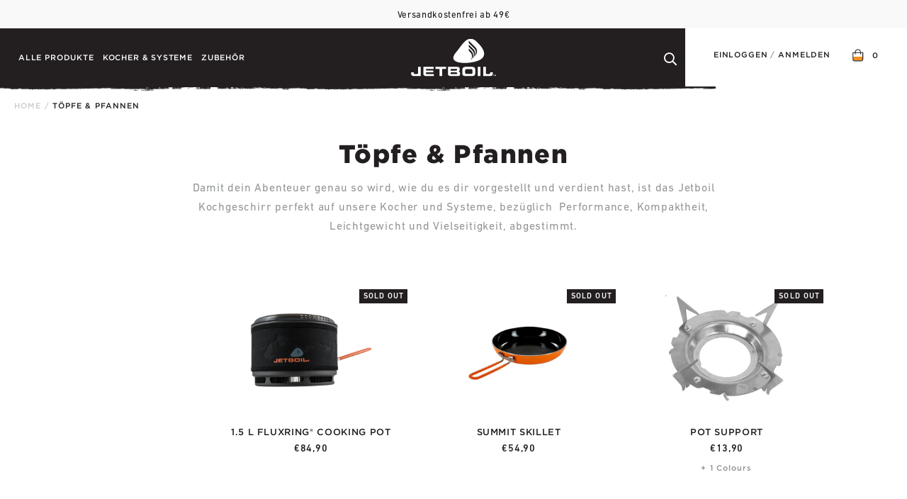

--- FILE ---
content_type: text/html; charset=utf-8
request_url: https://www.jetboil.de/collections/topfe-pfannen
body_size: 21450
content:
<!doctype html>
<!--[if lt IE 7]><html class="no-js lt-ie9 lt-ie8 lt-ie7" lang="en"> <![endif]-->
<!--[if IE 7]><html class="no-js lt-ie9 lt-ie8" lang="en"> <![endif]-->
<!--[if IE 8]><html class="no-js lt-ie9" lang="en"> <![endif]-->
<!--[if IE 9 ]><html class="ie9 no-js"> <![endif]-->
<!--[if (gt IE 9)|!(IE)]><!-->
<html class="no-js" lang="de" itemscope itemtype="http://schema.org/WebPage">
<!--<![endif]-->


<head>

<script defer data-domain="jetboil.de" src="https://plausible.io/js/script.js"></script>
     
    
  <meta property="og:title" content="Töpfe &amp; Pfannen | Jetboil" />
  <meta property="og:type" content="website" />



<meta property="og:description" content="Damit dein Abenteuer genau so wird, wie du es dir vorgestellt und verdient hast, ist das Jetboil Kochgeschirr perfekt auf unsere Kocher und Systeme, bezüglich  Performance, Kompaktheit, Leichtgewicht und Vielseitigkeit, abgestimmt." />

<meta property="og:url" content="https://www.jetboil.de/collections/topfe-pfannen" />
<meta property="og:site_name" content="Jetboil Deutschland" /> 
 
 <script>window.performance && window.performance.mark && window.performance.mark('shopify.content_for_header.start');</script><meta id="shopify-digital-wallet" name="shopify-digital-wallet" content="/30763221129/digital_wallets/dialog">
<meta name="shopify-checkout-api-token" content="0fde66a21eae7bab1bca4efcdf69065c">
<meta id="in-context-paypal-metadata" data-shop-id="30763221129" data-venmo-supported="false" data-environment="production" data-locale="de_DE" data-paypal-v4="true" data-currency="EUR">
<link rel="alternate" type="application/atom+xml" title="Feed" href="/collections/topfe-pfannen.atom" />
<link rel="alternate" type="application/json+oembed" href="https://www.jetboil.de/collections/topfe-pfannen.oembed">
<script async="async" src="/checkouts/internal/preloads.js?locale=de-DE"></script>
<link rel="preconnect" href="https://shop.app" crossorigin="anonymous">
<script async="async" src="https://shop.app/checkouts/internal/preloads.js?locale=de-DE&shop_id=30763221129" crossorigin="anonymous"></script>
<script id="apple-pay-shop-capabilities" type="application/json">{"shopId":30763221129,"countryCode":"DE","currencyCode":"EUR","merchantCapabilities":["supports3DS"],"merchantId":"gid:\/\/shopify\/Shop\/30763221129","merchantName":"Jetboil Deutschland","requiredBillingContactFields":["postalAddress","email"],"requiredShippingContactFields":["postalAddress","email"],"shippingType":"shipping","supportedNetworks":["visa","masterCard"],"total":{"type":"pending","label":"Jetboil Deutschland","amount":"1.00"},"shopifyPaymentsEnabled":true,"supportsSubscriptions":true}</script>
<script id="shopify-features" type="application/json">{"accessToken":"0fde66a21eae7bab1bca4efcdf69065c","betas":["rich-media-storefront-analytics"],"domain":"www.jetboil.de","predictiveSearch":true,"shopId":30763221129,"locale":"de"}</script>
<script>var Shopify = Shopify || {};
Shopify.shop = "jetboil-de.myshopify.com";
Shopify.locale = "de";
Shopify.currency = {"active":"EUR","rate":"1.0"};
Shopify.country = "DE";
Shopify.theme = {"name":"Debut","id":84474036361,"schema_name":null,"schema_version":null,"theme_store_id":796,"role":"main"};
Shopify.theme.handle = "null";
Shopify.theme.style = {"id":null,"handle":null};
Shopify.cdnHost = "www.jetboil.de/cdn";
Shopify.routes = Shopify.routes || {};
Shopify.routes.root = "/";</script>
<script type="module">!function(o){(o.Shopify=o.Shopify||{}).modules=!0}(window);</script>
<script>!function(o){function n(){var o=[];function n(){o.push(Array.prototype.slice.apply(arguments))}return n.q=o,n}var t=o.Shopify=o.Shopify||{};t.loadFeatures=n(),t.autoloadFeatures=n()}(window);</script>
<script>
  window.ShopifyPay = window.ShopifyPay || {};
  window.ShopifyPay.apiHost = "shop.app\/pay";
  window.ShopifyPay.redirectState = null;
</script>
<script id="shop-js-analytics" type="application/json">{"pageType":"collection"}</script>
<script defer="defer" async type="module" src="//www.jetboil.de/cdn/shopifycloud/shop-js/modules/v2/client.init-shop-cart-sync_e98Ab_XN.de.esm.js"></script>
<script defer="defer" async type="module" src="//www.jetboil.de/cdn/shopifycloud/shop-js/modules/v2/chunk.common_Pcw9EP95.esm.js"></script>
<script defer="defer" async type="module" src="//www.jetboil.de/cdn/shopifycloud/shop-js/modules/v2/chunk.modal_CzmY4ZhL.esm.js"></script>
<script type="module">
  await import("//www.jetboil.de/cdn/shopifycloud/shop-js/modules/v2/client.init-shop-cart-sync_e98Ab_XN.de.esm.js");
await import("//www.jetboil.de/cdn/shopifycloud/shop-js/modules/v2/chunk.common_Pcw9EP95.esm.js");
await import("//www.jetboil.de/cdn/shopifycloud/shop-js/modules/v2/chunk.modal_CzmY4ZhL.esm.js");

  window.Shopify.SignInWithShop?.initShopCartSync?.({"fedCMEnabled":true,"windoidEnabled":true});

</script>
<script>
  window.Shopify = window.Shopify || {};
  if (!window.Shopify.featureAssets) window.Shopify.featureAssets = {};
  window.Shopify.featureAssets['shop-js'] = {"shop-cart-sync":["modules/v2/client.shop-cart-sync_DazCVyJ3.de.esm.js","modules/v2/chunk.common_Pcw9EP95.esm.js","modules/v2/chunk.modal_CzmY4ZhL.esm.js"],"init-fed-cm":["modules/v2/client.init-fed-cm_D0AulfmK.de.esm.js","modules/v2/chunk.common_Pcw9EP95.esm.js","modules/v2/chunk.modal_CzmY4ZhL.esm.js"],"shop-cash-offers":["modules/v2/client.shop-cash-offers_BISyWFEA.de.esm.js","modules/v2/chunk.common_Pcw9EP95.esm.js","modules/v2/chunk.modal_CzmY4ZhL.esm.js"],"shop-login-button":["modules/v2/client.shop-login-button_D_c1vx_E.de.esm.js","modules/v2/chunk.common_Pcw9EP95.esm.js","modules/v2/chunk.modal_CzmY4ZhL.esm.js"],"pay-button":["modules/v2/client.pay-button_CHADzJ4g.de.esm.js","modules/v2/chunk.common_Pcw9EP95.esm.js","modules/v2/chunk.modal_CzmY4ZhL.esm.js"],"shop-button":["modules/v2/client.shop-button_CQnD2U3v.de.esm.js","modules/v2/chunk.common_Pcw9EP95.esm.js","modules/v2/chunk.modal_CzmY4ZhL.esm.js"],"avatar":["modules/v2/client.avatar_BTnouDA3.de.esm.js"],"init-windoid":["modules/v2/client.init-windoid_CmA0-hrC.de.esm.js","modules/v2/chunk.common_Pcw9EP95.esm.js","modules/v2/chunk.modal_CzmY4ZhL.esm.js"],"init-shop-for-new-customer-accounts":["modules/v2/client.init-shop-for-new-customer-accounts_BCzC_Mib.de.esm.js","modules/v2/client.shop-login-button_D_c1vx_E.de.esm.js","modules/v2/chunk.common_Pcw9EP95.esm.js","modules/v2/chunk.modal_CzmY4ZhL.esm.js"],"init-shop-email-lookup-coordinator":["modules/v2/client.init-shop-email-lookup-coordinator_DYzOit4u.de.esm.js","modules/v2/chunk.common_Pcw9EP95.esm.js","modules/v2/chunk.modal_CzmY4ZhL.esm.js"],"init-shop-cart-sync":["modules/v2/client.init-shop-cart-sync_e98Ab_XN.de.esm.js","modules/v2/chunk.common_Pcw9EP95.esm.js","modules/v2/chunk.modal_CzmY4ZhL.esm.js"],"shop-toast-manager":["modules/v2/client.shop-toast-manager_Bc-1elH8.de.esm.js","modules/v2/chunk.common_Pcw9EP95.esm.js","modules/v2/chunk.modal_CzmY4ZhL.esm.js"],"init-customer-accounts":["modules/v2/client.init-customer-accounts_CqlRHmZs.de.esm.js","modules/v2/client.shop-login-button_D_c1vx_E.de.esm.js","modules/v2/chunk.common_Pcw9EP95.esm.js","modules/v2/chunk.modal_CzmY4ZhL.esm.js"],"init-customer-accounts-sign-up":["modules/v2/client.init-customer-accounts-sign-up_DZmBw6yB.de.esm.js","modules/v2/client.shop-login-button_D_c1vx_E.de.esm.js","modules/v2/chunk.common_Pcw9EP95.esm.js","modules/v2/chunk.modal_CzmY4ZhL.esm.js"],"shop-follow-button":["modules/v2/client.shop-follow-button_Cx-w7rSq.de.esm.js","modules/v2/chunk.common_Pcw9EP95.esm.js","modules/v2/chunk.modal_CzmY4ZhL.esm.js"],"checkout-modal":["modules/v2/client.checkout-modal_Djjmh8qM.de.esm.js","modules/v2/chunk.common_Pcw9EP95.esm.js","modules/v2/chunk.modal_CzmY4ZhL.esm.js"],"shop-login":["modules/v2/client.shop-login_DMZMgoZf.de.esm.js","modules/v2/chunk.common_Pcw9EP95.esm.js","modules/v2/chunk.modal_CzmY4ZhL.esm.js"],"lead-capture":["modules/v2/client.lead-capture_SqejaEd8.de.esm.js","modules/v2/chunk.common_Pcw9EP95.esm.js","modules/v2/chunk.modal_CzmY4ZhL.esm.js"],"payment-terms":["modules/v2/client.payment-terms_DUeEqFTJ.de.esm.js","modules/v2/chunk.common_Pcw9EP95.esm.js","modules/v2/chunk.modal_CzmY4ZhL.esm.js"]};
</script>
<script id="__st">var __st={"a":30763221129,"offset":3600,"reqid":"7afdc613-2f55-4076-ad12-cb590ab06c12-1769035174","pageurl":"www.jetboil.de\/collections\/topfe-pfannen","u":"3560f579943c","p":"collection","rtyp":"collection","rid":185865011337};</script>
<script>window.ShopifyPaypalV4VisibilityTracking = true;</script>
<script id="captcha-bootstrap">!function(){'use strict';const t='contact',e='account',n='new_comment',o=[[t,t],['blogs',n],['comments',n],[t,'customer']],c=[[e,'customer_login'],[e,'guest_login'],[e,'recover_customer_password'],[e,'create_customer']],r=t=>t.map((([t,e])=>`form[action*='/${t}']:not([data-nocaptcha='true']) input[name='form_type'][value='${e}']`)).join(','),a=t=>()=>t?[...document.querySelectorAll(t)].map((t=>t.form)):[];function s(){const t=[...o],e=r(t);return a(e)}const i='password',u='form_key',d=['recaptcha-v3-token','g-recaptcha-response','h-captcha-response',i],f=()=>{try{return window.sessionStorage}catch{return}},m='__shopify_v',_=t=>t.elements[u];function p(t,e,n=!1){try{const o=window.sessionStorage,c=JSON.parse(o.getItem(e)),{data:r}=function(t){const{data:e,action:n}=t;return t[m]||n?{data:e,action:n}:{data:t,action:n}}(c);for(const[e,n]of Object.entries(r))t.elements[e]&&(t.elements[e].value=n);n&&o.removeItem(e)}catch(o){console.error('form repopulation failed',{error:o})}}const l='form_type',E='cptcha';function T(t){t.dataset[E]=!0}const w=window,h=w.document,L='Shopify',v='ce_forms',y='captcha';let A=!1;((t,e)=>{const n=(g='f06e6c50-85a8-45c8-87d0-21a2b65856fe',I='https://cdn.shopify.com/shopifycloud/storefront-forms-hcaptcha/ce_storefront_forms_captcha_hcaptcha.v1.5.2.iife.js',D={infoText:'Durch hCaptcha geschützt',privacyText:'Datenschutz',termsText:'Allgemeine Geschäftsbedingungen'},(t,e,n)=>{const o=w[L][v],c=o.bindForm;if(c)return c(t,g,e,D).then(n);var r;o.q.push([[t,g,e,D],n]),r=I,A||(h.body.append(Object.assign(h.createElement('script'),{id:'captcha-provider',async:!0,src:r})),A=!0)});var g,I,D;w[L]=w[L]||{},w[L][v]=w[L][v]||{},w[L][v].q=[],w[L][y]=w[L][y]||{},w[L][y].protect=function(t,e){n(t,void 0,e),T(t)},Object.freeze(w[L][y]),function(t,e,n,w,h,L){const[v,y,A,g]=function(t,e,n){const i=e?o:[],u=t?c:[],d=[...i,...u],f=r(d),m=r(i),_=r(d.filter((([t,e])=>n.includes(e))));return[a(f),a(m),a(_),s()]}(w,h,L),I=t=>{const e=t.target;return e instanceof HTMLFormElement?e:e&&e.form},D=t=>v().includes(t);t.addEventListener('submit',(t=>{const e=I(t);if(!e)return;const n=D(e)&&!e.dataset.hcaptchaBound&&!e.dataset.recaptchaBound,o=_(e),c=g().includes(e)&&(!o||!o.value);(n||c)&&t.preventDefault(),c&&!n&&(function(t){try{if(!f())return;!function(t){const e=f();if(!e)return;const n=_(t);if(!n)return;const o=n.value;o&&e.removeItem(o)}(t);const e=Array.from(Array(32),(()=>Math.random().toString(36)[2])).join('');!function(t,e){_(t)||t.append(Object.assign(document.createElement('input'),{type:'hidden',name:u})),t.elements[u].value=e}(t,e),function(t,e){const n=f();if(!n)return;const o=[...t.querySelectorAll(`input[type='${i}']`)].map((({name:t})=>t)),c=[...d,...o],r={};for(const[a,s]of new FormData(t).entries())c.includes(a)||(r[a]=s);n.setItem(e,JSON.stringify({[m]:1,action:t.action,data:r}))}(t,e)}catch(e){console.error('failed to persist form',e)}}(e),e.submit())}));const S=(t,e)=>{t&&!t.dataset[E]&&(n(t,e.some((e=>e===t))),T(t))};for(const o of['focusin','change'])t.addEventListener(o,(t=>{const e=I(t);D(e)&&S(e,y())}));const B=e.get('form_key'),M=e.get(l),P=B&&M;t.addEventListener('DOMContentLoaded',(()=>{const t=y();if(P)for(const e of t)e.elements[l].value===M&&p(e,B);[...new Set([...A(),...v().filter((t=>'true'===t.dataset.shopifyCaptcha))])].forEach((e=>S(e,t)))}))}(h,new URLSearchParams(w.location.search),n,t,e,['guest_login'])})(!0,!0)}();</script>
<script integrity="sha256-4kQ18oKyAcykRKYeNunJcIwy7WH5gtpwJnB7kiuLZ1E=" data-source-attribution="shopify.loadfeatures" defer="defer" src="//www.jetboil.de/cdn/shopifycloud/storefront/assets/storefront/load_feature-a0a9edcb.js" crossorigin="anonymous"></script>
<script crossorigin="anonymous" defer="defer" src="//www.jetboil.de/cdn/shopifycloud/storefront/assets/shopify_pay/storefront-65b4c6d7.js?v=20250812"></script>
<script data-source-attribution="shopify.dynamic_checkout.dynamic.init">var Shopify=Shopify||{};Shopify.PaymentButton=Shopify.PaymentButton||{isStorefrontPortableWallets:!0,init:function(){window.Shopify.PaymentButton.init=function(){};var t=document.createElement("script");t.src="https://www.jetboil.de/cdn/shopifycloud/portable-wallets/latest/portable-wallets.de.js",t.type="module",document.head.appendChild(t)}};
</script>
<script data-source-attribution="shopify.dynamic_checkout.buyer_consent">
  function portableWalletsHideBuyerConsent(e){var t=document.getElementById("shopify-buyer-consent"),n=document.getElementById("shopify-subscription-policy-button");t&&n&&(t.classList.add("hidden"),t.setAttribute("aria-hidden","true"),n.removeEventListener("click",e))}function portableWalletsShowBuyerConsent(e){var t=document.getElementById("shopify-buyer-consent"),n=document.getElementById("shopify-subscription-policy-button");t&&n&&(t.classList.remove("hidden"),t.removeAttribute("aria-hidden"),n.addEventListener("click",e))}window.Shopify?.PaymentButton&&(window.Shopify.PaymentButton.hideBuyerConsent=portableWalletsHideBuyerConsent,window.Shopify.PaymentButton.showBuyerConsent=portableWalletsShowBuyerConsent);
</script>
<script data-source-attribution="shopify.dynamic_checkout.cart.bootstrap">document.addEventListener("DOMContentLoaded",(function(){function t(){return document.querySelector("shopify-accelerated-checkout-cart, shopify-accelerated-checkout")}if(t())Shopify.PaymentButton.init();else{new MutationObserver((function(e,n){t()&&(Shopify.PaymentButton.init(),n.disconnect())})).observe(document.body,{childList:!0,subtree:!0})}}));
</script>
<link id="shopify-accelerated-checkout-styles" rel="stylesheet" media="screen" href="https://www.jetboil.de/cdn/shopifycloud/portable-wallets/latest/accelerated-checkout-backwards-compat.css" crossorigin="anonymous">
<style id="shopify-accelerated-checkout-cart">
        #shopify-buyer-consent {
  margin-top: 1em;
  display: inline-block;
  width: 100%;
}

#shopify-buyer-consent.hidden {
  display: none;
}

#shopify-subscription-policy-button {
  background: none;
  border: none;
  padding: 0;
  text-decoration: underline;
  font-size: inherit;
  cursor: pointer;
}

#shopify-subscription-policy-button::before {
  box-shadow: none;
}

      </style>

<script>window.performance && window.performance.mark && window.performance.mark('shopify.content_for_header.end');</script>

  

<!--begin-bc-sf-filter-css-->
  <link href="//www.jetboil.de/cdn/shop/t/1/assets/bc-sf-filter.scss.css?v=18450006162287024901724131132" rel="stylesheet" type="text/css" media="all" />
<!--start-bc-al-css--><!--end-bc-al-css-->

<!-- Start Widgets Slider CSS --><!-- End Widgets Slider CSS -->

<!--end-bc-sf-filter-css--> 


  
    <meta charset="utf-8" />
    <!--[if IE]><meta http-equiv='X-UA-Compatible' content='IE=edge,chrome=1' /><![endif]-->
<meta name="viewport" content="width=device-width, initial-scale=1, shrink-to-fit=no">
    <title>
        Töpfe &amp; Pfannen | Jetboil &ndash; Jetboil Deutschland
    </title>
 
 <meta name="description" content="Damit dein Abenteuer genau so wird, wie du es dir vorgestellt und verdient hast, ist das Jetboil Kochgeschirr perfekt auf unsere Kocher und Systeme, bezüglich  Performance, Kompaktheit, Leichtgewicht und Vielseitigkeit, abgestimmt." />
 
  <meta name="google-site-verification" content="bI43_I4W2MoG_FtWqfvxhX8ESZGGyd4yA08HZbzMLAs" />
  <meta name="google-site-verification" content="tNEHcJSAXV6vMuAIm9rj8KOQgI8a69BMpm5iVC6BLlI" />




<link rel="preconnect" href="//cdn.shopify.com">
<link rel="preconnect" href="//ajax.googleapis.com">
<link rel="preconnect" href="//pcapredict.com">
<link rel="preload" href="//www.jetboil.de/cdn/shop/t/1/assets/fonts.css?v=46515057531903477701675760885" as="style" /><link rel="stylesheet" href="//www.jetboil.de/cdn/shop/t/1/assets/fonts.css?v=46515057531903477701675760885"/>

<style data-shopify>
   @font-face{
        font-family:"DIN Next LT W01 Regular";
        src:url("//www.jetboil.de/cdn/shop/t/1/assets/6b4d4830-9c7d-43d2-b5d3-c73f739561b9.woff2?v=41103441225753773431675760879") format("woff2"),
            url("//www.jetboil.de/cdn/shop/t/1/assets/ccf25ada-6d2a-4133-95dc-deb039e22999.woff?v=16785518201938493341675760883") format("woff");
    }
    @font-face{
        font-family:"DIN Next LT W01 Medium";
        src:url("//www.jetboil.de/cdn/shop/t/1/assets/afabdfcf-432c-49b4-a496-0e5051e87fa9.woff2?v=153529294435829908121675760881") format("woff2"),
        url("//www.jetboil.de/cdn/shop/t/1/assets/611ea865-db7e-4c05-94b8-bd1675c90576.woff?v=77151711041405985291675760877") format("woff");
    }

    :root {
        --font-heading-family: "Gotham A", "Gotham B", helvetica, arial, sans-serif;
        --font-body-family: "DIN Next LT W01 Regular";
        --font-heavy-family: "DIN Next LT W01 Medium", helvetica, arial, sans-serif;
    }
</style>

    <link rel="canonical" href="https://www.jetboil.de/collections/topfe-pfannen" />


    
<meta name="mobile-web-app-capable" content="yes">
<meta name="apple-mobile-web-app-capable" content="yes">
<meta http-equiv="Accept-CH" content="DPR,Width,Viewport-Width">
<meta name="language" content="english">
<link rel="preconnect" href="//www.google-analytics.com">



<meta name="robots" content="noodp,noydir">
<meta name="format-detection" content="telephone=no">


  <!-- <link href="//www.jetboil.de/cdn/shop/t/1/assets/style.scss.css?v=149918834050398242491766947203" rel="stylesheet" type="text/css" media="all" /> -->










    <link href="//www.jetboil.de/cdn/shop/t/1/assets/main.min.css?v=136409742379745191351672825285" rel="stylesheet" type="text/css" media="all" /> 

    <!--[if lt IE 9]>
  <script src="//html5shiv.googlecode.com/svn/trunk/html5.js" type="text/javascript"></script>
  <![endif]-->
    <script src="//ajax.googleapis.com/ajax/libs/jquery/1.11.0/jquery.min.js" type="text/javascript"></script>
    <script src="//www.jetboil.de/cdn/shopifycloud/storefront/assets/themes_support/shopify_common-5f594365.js" type="text/javascript"></script> 

    <!-- Additional Shopify helpers that will likely be added to the global shopify_common.js some day soon. -->

    <script src="//www.jetboil.de/cdn/shopifycloud/storefront/assets/themes_support/option_selection-b017cd28.js" type="text/javascript"></script>


   




<link rel="apple-touch-icon" sizes="180x180" href="//www.jetboil.de/cdn/shop/t/1/assets/apple-touch-icon.png?v=159774472083801516471579179550">
<link rel="icon" type="image/png" sizes="32x32" href="//www.jetboil.de/cdn/shop/t/1/assets/favicon-32x32.png?v=179848340954155546431588325857">
<link rel="icon" type="image/png" sizes="16x16" href="//www.jetboil.de/cdn/shop/t/1/assets/favicon-16x16.png?v=34259521503625012361579179605">
<link rel="manifest" href="//www.jetboil.de/cdn/shop/t/1/assets/site.webmanifest?v=50597214643519593711579179537">
<link rel="mask-icon" href="//www.jetboil.de/cdn/shop/t/1/assets/safari-pinned-tab.svg?v=182893244484325903011579179635" color="#f7911d">
<link rel="shortcut icon" href="//www.jetboil.de/cdn/shop/t/1/assets/favicon.ico?v=2342598969299853041579179652">
<meta name="msapplication-TileColor" content="#f7911d">
<meta name="msapplication-config" content="//www.jetboil.de/cdn/shop/t/1/assets/browserconfig.xml?v=104211332129111868191579179633">
<meta name="theme-color" content="#f7911d">

<script src="//www.jetboil.de/cdn/shop/t/1/assets/loqate.js?v=125714873561543404381579179577" type="text/javascript"></script>


        <script defer data-domain="jetboil.co.uk" src="https://plausible.io/js/plausible.js"></script>
        

  

<!-- Google Tag Manager -->
<script>
    window.axeptioSettings = {
        clientId: "616eb409b928bb3174e7ecf0",
        cookiesVersion: "jetboil de-base",
    };

    (function(d, s) {
        var t = d.getElementsByTagName(s)[0], e = d.createElement(s);
        e.async = true; e.src = "//static.axept.io/sdk.js";
        t.parentNode.insertBefore(e, t);
    })(document, "script");

    function launchGA(){
        (function(w,d,s,l,i){w[l]=w[l]||[];w[l].push({'gtm.start':
        new Date().getTime(),event:'gtm.js'});var f=d.getElementsByTagName(s)[0],
        j=d.createElement(s),dl=l!='dataLayer'?'&l='+l:'';j.async=true;j.src=
        'https://www.googletagmanager.com/gtm.js?id='+i+dl;f.parentNode.insertBefore(j,f);
        })(window,document,'script','dataLayer','GTM-MKGV6T5');
    }

    void 0 === window._axcb && (window._axcb = []);
    window._axcb.push(function (axeptio) {
        axeptio.on("cookies:complete", function (choices) {
            if (choices.google_analytics) {
                launchGA();
            }
            
        });

    });

</script>
<!-- End Google Tag Manager -->


        
        
<!-- BEGIN app block: shopify://apps/klaviyo-email-marketing-sms/blocks/klaviyo-onsite-embed/2632fe16-c075-4321-a88b-50b567f42507 -->












  <script async src="https://static.klaviyo.com/onsite/js/TRE6c6/klaviyo.js?company_id=TRE6c6"></script>
  <script>!function(){if(!window.klaviyo){window._klOnsite=window._klOnsite||[];try{window.klaviyo=new Proxy({},{get:function(n,i){return"push"===i?function(){var n;(n=window._klOnsite).push.apply(n,arguments)}:function(){for(var n=arguments.length,o=new Array(n),w=0;w<n;w++)o[w]=arguments[w];var t="function"==typeof o[o.length-1]?o.pop():void 0,e=new Promise((function(n){window._klOnsite.push([i].concat(o,[function(i){t&&t(i),n(i)}]))}));return e}}})}catch(n){window.klaviyo=window.klaviyo||[],window.klaviyo.push=function(){var n;(n=window._klOnsite).push.apply(n,arguments)}}}}();</script>

  




  <script>
    window.klaviyoReviewsProductDesignMode = false
  </script>







<!-- END app block --><link href="https://monorail-edge.shopifysvc.com" rel="dns-prefetch">
<script>(function(){if ("sendBeacon" in navigator && "performance" in window) {try {var session_token_from_headers = performance.getEntriesByType('navigation')[0].serverTiming.find(x => x.name == '_s').description;} catch {var session_token_from_headers = undefined;}var session_cookie_matches = document.cookie.match(/_shopify_s=([^;]*)/);var session_token_from_cookie = session_cookie_matches && session_cookie_matches.length === 2 ? session_cookie_matches[1] : "";var session_token = session_token_from_headers || session_token_from_cookie || "";function handle_abandonment_event(e) {var entries = performance.getEntries().filter(function(entry) {return /monorail-edge.shopifysvc.com/.test(entry.name);});if (!window.abandonment_tracked && entries.length === 0) {window.abandonment_tracked = true;var currentMs = Date.now();var navigation_start = performance.timing.navigationStart;var payload = {shop_id: 30763221129,url: window.location.href,navigation_start,duration: currentMs - navigation_start,session_token,page_type: "collection"};window.navigator.sendBeacon("https://monorail-edge.shopifysvc.com/v1/produce", JSON.stringify({schema_id: "online_store_buyer_site_abandonment/1.1",payload: payload,metadata: {event_created_at_ms: currentMs,event_sent_at_ms: currentMs}}));}}window.addEventListener('pagehide', handle_abandonment_event);}}());</script>
<script id="web-pixels-manager-setup">(function e(e,d,r,n,o){if(void 0===o&&(o={}),!Boolean(null===(a=null===(i=window.Shopify)||void 0===i?void 0:i.analytics)||void 0===a?void 0:a.replayQueue)){var i,a;window.Shopify=window.Shopify||{};var t=window.Shopify;t.analytics=t.analytics||{};var s=t.analytics;s.replayQueue=[],s.publish=function(e,d,r){return s.replayQueue.push([e,d,r]),!0};try{self.performance.mark("wpm:start")}catch(e){}var l=function(){var e={modern:/Edge?\/(1{2}[4-9]|1[2-9]\d|[2-9]\d{2}|\d{4,})\.\d+(\.\d+|)|Firefox\/(1{2}[4-9]|1[2-9]\d|[2-9]\d{2}|\d{4,})\.\d+(\.\d+|)|Chrom(ium|e)\/(9{2}|\d{3,})\.\d+(\.\d+|)|(Maci|X1{2}).+ Version\/(15\.\d+|(1[6-9]|[2-9]\d|\d{3,})\.\d+)([,.]\d+|)( \(\w+\)|)( Mobile\/\w+|) Safari\/|Chrome.+OPR\/(9{2}|\d{3,})\.\d+\.\d+|(CPU[ +]OS|iPhone[ +]OS|CPU[ +]iPhone|CPU IPhone OS|CPU iPad OS)[ +]+(15[._]\d+|(1[6-9]|[2-9]\d|\d{3,})[._]\d+)([._]\d+|)|Android:?[ /-](13[3-9]|1[4-9]\d|[2-9]\d{2}|\d{4,})(\.\d+|)(\.\d+|)|Android.+Firefox\/(13[5-9]|1[4-9]\d|[2-9]\d{2}|\d{4,})\.\d+(\.\d+|)|Android.+Chrom(ium|e)\/(13[3-9]|1[4-9]\d|[2-9]\d{2}|\d{4,})\.\d+(\.\d+|)|SamsungBrowser\/([2-9]\d|\d{3,})\.\d+/,legacy:/Edge?\/(1[6-9]|[2-9]\d|\d{3,})\.\d+(\.\d+|)|Firefox\/(5[4-9]|[6-9]\d|\d{3,})\.\d+(\.\d+|)|Chrom(ium|e)\/(5[1-9]|[6-9]\d|\d{3,})\.\d+(\.\d+|)([\d.]+$|.*Safari\/(?![\d.]+ Edge\/[\d.]+$))|(Maci|X1{2}).+ Version\/(10\.\d+|(1[1-9]|[2-9]\d|\d{3,})\.\d+)([,.]\d+|)( \(\w+\)|)( Mobile\/\w+|) Safari\/|Chrome.+OPR\/(3[89]|[4-9]\d|\d{3,})\.\d+\.\d+|(CPU[ +]OS|iPhone[ +]OS|CPU[ +]iPhone|CPU IPhone OS|CPU iPad OS)[ +]+(10[._]\d+|(1[1-9]|[2-9]\d|\d{3,})[._]\d+)([._]\d+|)|Android:?[ /-](13[3-9]|1[4-9]\d|[2-9]\d{2}|\d{4,})(\.\d+|)(\.\d+|)|Mobile Safari.+OPR\/([89]\d|\d{3,})\.\d+\.\d+|Android.+Firefox\/(13[5-9]|1[4-9]\d|[2-9]\d{2}|\d{4,})\.\d+(\.\d+|)|Android.+Chrom(ium|e)\/(13[3-9]|1[4-9]\d|[2-9]\d{2}|\d{4,})\.\d+(\.\d+|)|Android.+(UC? ?Browser|UCWEB|U3)[ /]?(15\.([5-9]|\d{2,})|(1[6-9]|[2-9]\d|\d{3,})\.\d+)\.\d+|SamsungBrowser\/(5\.\d+|([6-9]|\d{2,})\.\d+)|Android.+MQ{2}Browser\/(14(\.(9|\d{2,})|)|(1[5-9]|[2-9]\d|\d{3,})(\.\d+|))(\.\d+|)|K[Aa][Ii]OS\/(3\.\d+|([4-9]|\d{2,})\.\d+)(\.\d+|)/},d=e.modern,r=e.legacy,n=navigator.userAgent;return n.match(d)?"modern":n.match(r)?"legacy":"unknown"}(),u="modern"===l?"modern":"legacy",c=(null!=n?n:{modern:"",legacy:""})[u],f=function(e){return[e.baseUrl,"/wpm","/b",e.hashVersion,"modern"===e.buildTarget?"m":"l",".js"].join("")}({baseUrl:d,hashVersion:r,buildTarget:u}),m=function(e){var d=e.version,r=e.bundleTarget,n=e.surface,o=e.pageUrl,i=e.monorailEndpoint;return{emit:function(e){var a=e.status,t=e.errorMsg,s=(new Date).getTime(),l=JSON.stringify({metadata:{event_sent_at_ms:s},events:[{schema_id:"web_pixels_manager_load/3.1",payload:{version:d,bundle_target:r,page_url:o,status:a,surface:n,error_msg:t},metadata:{event_created_at_ms:s}}]});if(!i)return console&&console.warn&&console.warn("[Web Pixels Manager] No Monorail endpoint provided, skipping logging."),!1;try{return self.navigator.sendBeacon.bind(self.navigator)(i,l)}catch(e){}var u=new XMLHttpRequest;try{return u.open("POST",i,!0),u.setRequestHeader("Content-Type","text/plain"),u.send(l),!0}catch(e){return console&&console.warn&&console.warn("[Web Pixels Manager] Got an unhandled error while logging to Monorail."),!1}}}}({version:r,bundleTarget:l,surface:e.surface,pageUrl:self.location.href,monorailEndpoint:e.monorailEndpoint});try{o.browserTarget=l,function(e){var d=e.src,r=e.async,n=void 0===r||r,o=e.onload,i=e.onerror,a=e.sri,t=e.scriptDataAttributes,s=void 0===t?{}:t,l=document.createElement("script"),u=document.querySelector("head"),c=document.querySelector("body");if(l.async=n,l.src=d,a&&(l.integrity=a,l.crossOrigin="anonymous"),s)for(var f in s)if(Object.prototype.hasOwnProperty.call(s,f))try{l.dataset[f]=s[f]}catch(e){}if(o&&l.addEventListener("load",o),i&&l.addEventListener("error",i),u)u.appendChild(l);else{if(!c)throw new Error("Did not find a head or body element to append the script");c.appendChild(l)}}({src:f,async:!0,onload:function(){if(!function(){var e,d;return Boolean(null===(d=null===(e=window.Shopify)||void 0===e?void 0:e.analytics)||void 0===d?void 0:d.initialized)}()){var d=window.webPixelsManager.init(e)||void 0;if(d){var r=window.Shopify.analytics;r.replayQueue.forEach((function(e){var r=e[0],n=e[1],o=e[2];d.publishCustomEvent(r,n,o)})),r.replayQueue=[],r.publish=d.publishCustomEvent,r.visitor=d.visitor,r.initialized=!0}}},onerror:function(){return m.emit({status:"failed",errorMsg:"".concat(f," has failed to load")})},sri:function(e){var d=/^sha384-[A-Za-z0-9+/=]+$/;return"string"==typeof e&&d.test(e)}(c)?c:"",scriptDataAttributes:o}),m.emit({status:"loading"})}catch(e){m.emit({status:"failed",errorMsg:(null==e?void 0:e.message)||"Unknown error"})}}})({shopId: 30763221129,storefrontBaseUrl: "https://www.jetboil.de",extensionsBaseUrl: "https://extensions.shopifycdn.com/cdn/shopifycloud/web-pixels-manager",monorailEndpoint: "https://monorail-edge.shopifysvc.com/unstable/produce_batch",surface: "storefront-renderer",enabledBetaFlags: ["2dca8a86"],webPixelsConfigList: [{"id":"2885943562","configuration":"{\"accountID\":\"TRE6c6\",\"webPixelConfig\":\"eyJlbmFibGVBZGRlZFRvQ2FydEV2ZW50cyI6IHRydWV9\"}","eventPayloadVersion":"v1","runtimeContext":"STRICT","scriptVersion":"524f6c1ee37bacdca7657a665bdca589","type":"APP","apiClientId":123074,"privacyPurposes":["ANALYTICS","MARKETING"],"dataSharingAdjustments":{"protectedCustomerApprovalScopes":["read_customer_address","read_customer_email","read_customer_name","read_customer_personal_data","read_customer_phone"]}},{"id":"shopify-app-pixel","configuration":"{}","eventPayloadVersion":"v1","runtimeContext":"STRICT","scriptVersion":"0450","apiClientId":"shopify-pixel","type":"APP","privacyPurposes":["ANALYTICS","MARKETING"]},{"id":"shopify-custom-pixel","eventPayloadVersion":"v1","runtimeContext":"LAX","scriptVersion":"0450","apiClientId":"shopify-pixel","type":"CUSTOM","privacyPurposes":["ANALYTICS","MARKETING"]}],isMerchantRequest: false,initData: {"shop":{"name":"Jetboil Deutschland","paymentSettings":{"currencyCode":"EUR"},"myshopifyDomain":"jetboil-de.myshopify.com","countryCode":"DE","storefrontUrl":"https:\/\/www.jetboil.de"},"customer":null,"cart":null,"checkout":null,"productVariants":[],"purchasingCompany":null},},"https://www.jetboil.de/cdn","fcfee988w5aeb613cpc8e4bc33m6693e112",{"modern":"","legacy":""},{"shopId":"30763221129","storefrontBaseUrl":"https:\/\/www.jetboil.de","extensionBaseUrl":"https:\/\/extensions.shopifycdn.com\/cdn\/shopifycloud\/web-pixels-manager","surface":"storefront-renderer","enabledBetaFlags":"[\"2dca8a86\"]","isMerchantRequest":"false","hashVersion":"fcfee988w5aeb613cpc8e4bc33m6693e112","publish":"custom","events":"[[\"page_viewed\",{}],[\"collection_viewed\",{\"collection\":{\"id\":\"185865011337\",\"title\":\"Töpfe \u0026 Pfannen\",\"productVariants\":[{\"price\":{\"amount\":84.9,\"currencyCode\":\"EUR\"},\"product\":{\"title\":\"1.5 L FluxRing® Cooking Pot\",\"vendor\":\"JetBoil\",\"id\":\"4485546311817\",\"untranslatedTitle\":\"1.5 L FluxRing® Cooking Pot\",\"url\":\"\/products\/15l-cooking-pot\",\"type\":\"Jetboil Cookware\"},\"id\":\"31831321968777\",\"image\":{\"src\":\"\/\/www.jetboil.de\/cdn\/shop\/products\/Jetboil_1p5LCeramicCookpot_Side_Lid.png?v=1630484569\"},\"sku\":\"858941006830\",\"title\":\"Carbon\",\"untranslatedTitle\":\"Carbon\"},{\"price\":{\"amount\":54.9,\"currencyCode\":\"EUR\"},\"product\":{\"title\":\"Summit Skillet\",\"vendor\":\"JetBoil\",\"id\":\"4485546016905\",\"untranslatedTitle\":\"Summit Skillet\",\"url\":\"\/products\/summit-skillet\",\"type\":\"Jetboil Cookware\"},\"id\":\"31831321444489\",\"image\":{\"src\":\"\/\/www.jetboil.de\/cdn\/shop\/products\/Summit_Skillet_without_Turner.jpg?v=1579179656\"},\"sku\":\"858941006670\",\"title\":\"Orange\",\"untranslatedTitle\":\"Orange\"},{\"price\":{\"amount\":13.9,\"currencyCode\":\"EUR\"},\"product\":{\"title\":\"Pot Support\",\"vendor\":\"JetBoil\",\"id\":\"4485540446345\",\"untranslatedTitle\":\"Pot Support\",\"url\":\"\/products\/pot-support\",\"type\":\"System Accessories\"},\"id\":\"31831308107913\",\"image\":{\"src\":\"\/\/www.jetboil.de\/cdn\/shop\/products\/PSUP_Stainless_Steel_Pot_Support.jpg?v=1630565459\"},\"sku\":\"858941006410\",\"title\":\"Steel\",\"untranslatedTitle\":\"Steel\"},{\"price\":{\"amount\":13.9,\"currencyCode\":\"EUR\"},\"product\":{\"title\":\"Pot Support 2.0\",\"vendor\":\"JetBoil\",\"id\":\"9983257936138\",\"untranslatedTitle\":\"Pot Support 2.0\",\"url\":\"\/products\/pot-support-2-0\",\"type\":\"System Accessories\"},\"id\":\"50877750018314\",\"image\":{\"src\":\"\/\/www.jetboil.de\/cdn\/shop\/files\/Jetboil_PSPT2_AngleClosed_3903b45a-08a9-4b05-86ad-16d487d34fa6.png?v=1741852983\"},\"sku\":\"850019774641\",\"title\":\"Steel\",\"untranslatedTitle\":\"Steel\"}]}}]]"});</script><script>
  window.ShopifyAnalytics = window.ShopifyAnalytics || {};
  window.ShopifyAnalytics.meta = window.ShopifyAnalytics.meta || {};
  window.ShopifyAnalytics.meta.currency = 'EUR';
  var meta = {"products":[{"id":4485546311817,"gid":"gid:\/\/shopify\/Product\/4485546311817","vendor":"JetBoil","type":"Jetboil Cookware","handle":"15l-cooking-pot","variants":[{"id":31831321968777,"price":8490,"name":"1.5 L FluxRing® Cooking Pot - Carbon","public_title":"Carbon","sku":"858941006830"}],"remote":false},{"id":4485546016905,"gid":"gid:\/\/shopify\/Product\/4485546016905","vendor":"JetBoil","type":"Jetboil Cookware","handle":"summit-skillet","variants":[{"id":31831321444489,"price":5490,"name":"Summit Skillet - Orange","public_title":"Orange","sku":"858941006670"}],"remote":false},{"id":4485540446345,"gid":"gid:\/\/shopify\/Product\/4485540446345","vendor":"JetBoil","type":"System Accessories","handle":"pot-support","variants":[{"id":31831308107913,"price":1390,"name":"Pot Support - Steel","public_title":"Steel","sku":"858941006410"}],"remote":false},{"id":9983257936138,"gid":"gid:\/\/shopify\/Product\/9983257936138","vendor":"JetBoil","type":"System Accessories","handle":"pot-support-2-0","variants":[{"id":50877750018314,"price":1390,"name":"Pot Support 2.0 - Steel","public_title":"Steel","sku":"850019774641"}],"remote":false}],"page":{"pageType":"collection","resourceType":"collection","resourceId":185865011337,"requestId":"7afdc613-2f55-4076-ad12-cb590ab06c12-1769035174"}};
  for (var attr in meta) {
    window.ShopifyAnalytics.meta[attr] = meta[attr];
  }
</script>
<script class="analytics">
  (function () {
    var customDocumentWrite = function(content) {
      var jquery = null;

      if (window.jQuery) {
        jquery = window.jQuery;
      } else if (window.Checkout && window.Checkout.$) {
        jquery = window.Checkout.$;
      }

      if (jquery) {
        jquery('body').append(content);
      }
    };

    var hasLoggedConversion = function(token) {
      if (token) {
        return document.cookie.indexOf('loggedConversion=' + token) !== -1;
      }
      return false;
    }

    var setCookieIfConversion = function(token) {
      if (token) {
        var twoMonthsFromNow = new Date(Date.now());
        twoMonthsFromNow.setMonth(twoMonthsFromNow.getMonth() + 2);

        document.cookie = 'loggedConversion=' + token + '; expires=' + twoMonthsFromNow;
      }
    }

    var trekkie = window.ShopifyAnalytics.lib = window.trekkie = window.trekkie || [];
    if (trekkie.integrations) {
      return;
    }
    trekkie.methods = [
      'identify',
      'page',
      'ready',
      'track',
      'trackForm',
      'trackLink'
    ];
    trekkie.factory = function(method) {
      return function() {
        var args = Array.prototype.slice.call(arguments);
        args.unshift(method);
        trekkie.push(args);
        return trekkie;
      };
    };
    for (var i = 0; i < trekkie.methods.length; i++) {
      var key = trekkie.methods[i];
      trekkie[key] = trekkie.factory(key);
    }
    trekkie.load = function(config) {
      trekkie.config = config || {};
      trekkie.config.initialDocumentCookie = document.cookie;
      var first = document.getElementsByTagName('script')[0];
      var script = document.createElement('script');
      script.type = 'text/javascript';
      script.onerror = function(e) {
        var scriptFallback = document.createElement('script');
        scriptFallback.type = 'text/javascript';
        scriptFallback.onerror = function(error) {
                var Monorail = {
      produce: function produce(monorailDomain, schemaId, payload) {
        var currentMs = new Date().getTime();
        var event = {
          schema_id: schemaId,
          payload: payload,
          metadata: {
            event_created_at_ms: currentMs,
            event_sent_at_ms: currentMs
          }
        };
        return Monorail.sendRequest("https://" + monorailDomain + "/v1/produce", JSON.stringify(event));
      },
      sendRequest: function sendRequest(endpointUrl, payload) {
        // Try the sendBeacon API
        if (window && window.navigator && typeof window.navigator.sendBeacon === 'function' && typeof window.Blob === 'function' && !Monorail.isIos12()) {
          var blobData = new window.Blob([payload], {
            type: 'text/plain'
          });

          if (window.navigator.sendBeacon(endpointUrl, blobData)) {
            return true;
          } // sendBeacon was not successful

        } // XHR beacon

        var xhr = new XMLHttpRequest();

        try {
          xhr.open('POST', endpointUrl);
          xhr.setRequestHeader('Content-Type', 'text/plain');
          xhr.send(payload);
        } catch (e) {
          console.log(e);
        }

        return false;
      },
      isIos12: function isIos12() {
        return window.navigator.userAgent.lastIndexOf('iPhone; CPU iPhone OS 12_') !== -1 || window.navigator.userAgent.lastIndexOf('iPad; CPU OS 12_') !== -1;
      }
    };
    Monorail.produce('monorail-edge.shopifysvc.com',
      'trekkie_storefront_load_errors/1.1',
      {shop_id: 30763221129,
      theme_id: 84474036361,
      app_name: "storefront",
      context_url: window.location.href,
      source_url: "//www.jetboil.de/cdn/s/trekkie.storefront.9615f8e10e499e09ff0451d383e936edfcfbbf47.min.js"});

        };
        scriptFallback.async = true;
        scriptFallback.src = '//www.jetboil.de/cdn/s/trekkie.storefront.9615f8e10e499e09ff0451d383e936edfcfbbf47.min.js';
        first.parentNode.insertBefore(scriptFallback, first);
      };
      script.async = true;
      script.src = '//www.jetboil.de/cdn/s/trekkie.storefront.9615f8e10e499e09ff0451d383e936edfcfbbf47.min.js';
      first.parentNode.insertBefore(script, first);
    };
    trekkie.load(
      {"Trekkie":{"appName":"storefront","development":false,"defaultAttributes":{"shopId":30763221129,"isMerchantRequest":null,"themeId":84474036361,"themeCityHash":"15995971008408739520","contentLanguage":"de","currency":"EUR","eventMetadataId":"2d611610-6fd3-4d8c-81ca-27b674ae21a6"},"isServerSideCookieWritingEnabled":true,"monorailRegion":"shop_domain","enabledBetaFlags":["65f19447"]},"Session Attribution":{},"S2S":{"facebookCapiEnabled":false,"source":"trekkie-storefront-renderer","apiClientId":580111}}
    );

    var loaded = false;
    trekkie.ready(function() {
      if (loaded) return;
      loaded = true;

      window.ShopifyAnalytics.lib = window.trekkie;

      var originalDocumentWrite = document.write;
      document.write = customDocumentWrite;
      try { window.ShopifyAnalytics.merchantGoogleAnalytics.call(this); } catch(error) {};
      document.write = originalDocumentWrite;

      window.ShopifyAnalytics.lib.page(null,{"pageType":"collection","resourceType":"collection","resourceId":185865011337,"requestId":"7afdc613-2f55-4076-ad12-cb590ab06c12-1769035174","shopifyEmitted":true});

      var match = window.location.pathname.match(/checkouts\/(.+)\/(thank_you|post_purchase)/)
      var token = match? match[1]: undefined;
      if (!hasLoggedConversion(token)) {
        setCookieIfConversion(token);
        window.ShopifyAnalytics.lib.track("Viewed Product Category",{"currency":"EUR","category":"Collection: topfe-pfannen","collectionName":"topfe-pfannen","collectionId":185865011337,"nonInteraction":true},undefined,undefined,{"shopifyEmitted":true});
      }
    });


        var eventsListenerScript = document.createElement('script');
        eventsListenerScript.async = true;
        eventsListenerScript.src = "//www.jetboil.de/cdn/shopifycloud/storefront/assets/shop_events_listener-3da45d37.js";
        document.getElementsByTagName('head')[0].appendChild(eventsListenerScript);

})();</script>
<script
  defer
  src="https://www.jetboil.de/cdn/shopifycloud/perf-kit/shopify-perf-kit-3.0.4.min.js"
  data-application="storefront-renderer"
  data-shop-id="30763221129"
  data-render-region="gcp-us-east1"
  data-page-type="collection"
  data-theme-instance-id="84474036361"
  data-theme-name=""
  data-theme-version=""
  data-monorail-region="shop_domain"
  data-resource-timing-sampling-rate="10"
  data-shs="true"
  data-shs-beacon="true"
  data-shs-export-with-fetch="true"
  data-shs-logs-sample-rate="1"
  data-shs-beacon-endpoint="https://www.jetboil.de/api/collect"
></script>
</head>

<body id="topfe-amp-pfannen-jetboil" class="template-collection">

<div id="wrapper"><div id="shopify-section-top-bar" class="shopify-section"><div id="storeViewInformation">
    <div class="wrapper">
        
            <div class="text">
                <p>Versandkostenfrei ab 49€</p>
            </div>
        
    </div>
</div>


</div>
  <div id="shopify-section-header" class="shopify-section">


 
        <header class="site-header" id="mastHead">
    

	
	<div class="wrapper">	
	    <a href="#" id="menuToggle" class="hide-for-wide"><i class="fal fa-bars"></i><i class="fal fa-times close"></i></a>	  
		
		 	<a href="https://www.jetboil.de" id="logo" itemprop="url" class="logo">
				<img src="//www.jetboil.de/cdn/shop/t/1/assets/logo.svg?v=153994585948455290891588325912"  alt="Jetboil Deutschland">
			</a> 
		
        <div id="navigation">
    <div id="navigationInner" class="nav-wrapper">
        <nav id="navigationBar" class="nav-drop nav-inner">
            <ul id="nav-ul" class="nav-primary">
                <li class="level0 account">
                    <i class="far fa-user"></i> <a href="/account/login" id="customer_login_link2">Login</a>  / <a href="/account/register" id="customer_register_link2">Register</a>   
                </li>
                 
                 
                <li class="level0 alle-produkte ">
                    
                        
                            <a href="/collections/all" class="nav-level0 ">Alle Produkte</a>
                        
                    
                     
                </li> 
                 
                 
                <li class="level0 kocher-systeme parent">
                    
                        
                            <div class="nav-parent"> 
                                <a href="/collections/kocher-systeme" class="nav-level0 parent">Kocher & Systeme</a>
                                <span class="js-toggle-nav-drop-mb"></span>
                            </div>
                        
                    
                    
                    <div class="nav-drop">
                        <ul class="nav-submenu">
                        
                         
                         
                            <li class="level1 schnelles-kochen">
                                <div class="nav-parent"> 
                                    <a href="/collections/schnelles-kochen" class="nav-level1 parent">schnelles Kochen</a>
                                    <span class="js-toggle-nav-drop-mb"></span>
                                </div>
                                <div class="nav-drop">
                                    <ul class="nav-submenu">
                                        <li class="level2 level-parent">
                                            <span class="back"><i class="fal fa-chevron-left"></i>Back</span>
                                            <a href="/collections/schnelles-kochen" class="nav-level1">schnelles Kochen</a>
                                        </li>
                                         
                                        
                                    </ul>                                    
                                </div>
                            </li>
                         
                            <li class="level1 prazises-kochen">
                                <div class="nav-parent"> 
                                    <a href="/collections/praezises-kochen" class="nav-level1 parent">präzises Kochen</a>
                                    <span class="js-toggle-nav-drop-mb"></span>
                                </div>
                                <div class="nav-drop">
                                    <ul class="nav-submenu">
                                        <li class="level2 level-parent">
                                            <span class="back"><i class="fal fa-chevron-left"></i>Back</span>
                                            <a href="/collections/praezises-kochen" class="nav-level1">präzises Kochen</a>
                                        </li>
                                         
                                        
                                    </ul>                                    
                                </div>
                            </li>
                        
                        </ul>
                    </div>
                     
                </li> 
                 
                 
                <li class="level0 zubehor parent">
                    
                        
                            <div class="nav-parent"> 
                                <a href="/collections/zubehoer" class="nav-level0 parent">Zubehör</a>
                                <span class="js-toggle-nav-drop-mb"></span>
                            </div>
                        
                    
                    
                    <div class="nav-drop">
                        <ul class="nav-submenu">
                        
                         
                         
                            <li class="level1 topfe-pfannen">
                                <div class="nav-parent"> 
                                    <a href="/collections/topfe-pfannen" class="nav-level1 parent">Töpfe & Pfannen</a>
                                    <span class="js-toggle-nav-drop-mb"></span>
                                </div>
                                <div class="nav-drop">
                                    <ul class="nav-submenu">
                                        <li class="level2 level-parent">
                                            <span class="back"><i class="fal fa-chevron-left"></i>Back</span>
                                            <a href="/collections/topfe-pfannen" class="nav-level1">Töpfe & Pfannen</a>
                                        </li>
                                         
                                        
                                    </ul>                                    
                                </div>
                            </li>
                         
                            <li class="level1 utensilien">
                                <div class="nav-parent"> 
                                    <a href="/collections/utensilien" class="nav-level1 parent">Utensilien</a>
                                    <span class="js-toggle-nav-drop-mb"></span>
                                </div>
                                <div class="nav-drop">
                                    <ul class="nav-submenu">
                                        <li class="level2 level-parent">
                                            <span class="back"><i class="fal fa-chevron-left"></i>Back</span>
                                            <a href="/collections/utensilien" class="nav-level1">Utensilien</a>
                                        </li>
                                         
                                        
                                    </ul>                                    
                                </div>
                            </li>
                        
                        </ul>
                    </div>
                     
                </li> 
                
                <!-- <li class="level0 nav-second">
                    
                    <h6>Footer menu</h6>
                    <ul>
                        
                        <li><a href="/search">Search</a></li>
                        
                    </ul>
                    
                    
                    
                    
    <h6 class="hidden">Follow US</h6>
    <ul class="social-menu">
     
        <li><a href="https://twitter.com/jetboil" target="_blank"><i class="fab fa-twitter"></i></a></li>
     
        <li><a href="https://www.facebook.com/Jetboil-9717813494/" target="_blank"><i class="fab fa-facebook"></i></a></li>
     
        <li><a href="https://www.instagram.com/jetboil/" target="_blank"><i class="fab fa-instagram"></i></a></li>
     
        <li><a href="https://www.youtube.com/user/JetboilTV" target="_blank"><i class="fab fa-youtube"></i></a></li>
    
    </ul>

                </li> -->
            </ul>
        </nav>
    </div>
    
</div>
	
		<div class="block-right">
      <a href="#" id="searchToggle" class="search-trigger"><i class="far fa-search search"></i><i class="fal fa-times close"></i><span>Search</span></a>
			<div class="search-container">
				<form action="/search" method="get" class="search-form right" role="search">
					<input name="q" type="search" id="search-field" placeholder="Suchen" value="" />
					<input type="hidden" name="type" value="product">
					<button type="submit" id="search-submit"><i class="fal fa-search search"></i></button>
				</form>
			</div>
			<div class="account-cart">
				<p class="account-link">
					
						<a href="/account/login" id="customer_login_link1">Einloggen</a>
						<span>/</span>
						<a href="/account/register" id="customer_register_link1">Anmelden</a>
					
				</p>
				<div class="miniCart">
					<a href="/cart" id="basketToggle"><i class="fal fa-times close"></i><span id="CartCount">0</span></a>
					<div id="cart-container">
						<div id="CartContainer"></div>
					</div>
				</div>
			</div>
            <!-- <ul class="top-links">
                <li class="account-link">
                    <a href="https://www.jetboil.de/account">Account</a>
                    <div class="account-dropdown">
                        <div class="box">
                            <h3>Account</h3>
                            <ul>
                                
                                    <li><a href="/account/login" id="customer_login_link1">Log in</a></li>
                                     
                                    <li><a href="/account/register" id="customer_register_link1">Register</a></li>
                                     
                                
                            </ul>
                        </div>
                    </div>
                </li>
                <li><a href="https://www.jetboil.de/apps/store-locator">Find a Store</a></li>
            </ul> -->
            <!-- 
    <h6 class="hidden">Follow US</h6>
    <ul class="social-menu">
     
        <li><a href="https://twitter.com/jetboil" target="_blank"><i class="fab fa-twitter"></i></a></li>
     
        <li><a href="https://www.facebook.com/Jetboil-9717813494/" target="_blank"><i class="fab fa-facebook"></i></a></li>
     
        <li><a href="https://www.instagram.com/jetboil/" target="_blank"><i class="fab fa-instagram"></i></a></li>
     
        <li><a href="https://www.youtube.com/user/JetboilTV" target="_blank"><i class="fab fa-youtube"></i></a></li>
    
    </ul>
	 -->
		</div>
	</div>
</header>

</div>
  <div id="offCanvasWrapper">
  	

    <main class="main-content" id="MainContent">

        


        <div class="wrapper">
			
		<nav class="breadcrumb" aria-label="breadcrumbs" itemscope itemtype="http://schema.org/BreadcrumbList">



			<span itemprop="itemListElement" itemscope itemtype="http://schema.org/ListItem"><span itemprop="name"><a href="https://www.jetboil.de" itemprop="item" title="Home">Home</a></span><meta itemprop="position" content="1" /></span>
			
			<span aria-hidden="true">/</span>
			
			<span itemprop="itemListElement" itemscope itemtype="http://schema.org/ListItem"><span itemprop="name">Töpfe & Pfannen</span><meta itemprop="position" content="2" /><meta itemprop="item" content="https://www.jetboil.de/collections/topfe-pfannen"></span>
			
			
		</nav>


	<div class="page-title collection-title">
		<h1>Töpfe & Pfannen</h1>
	</div>		
	
    <div class="collection-description">
        <div class="content">
        	
            
            
					Damit dein Abenteuer genau so wird, wie du es dir vorgestellt und verdient hast, ist das Jetboil Kochgeschirr perfekt auf unsere Kocher und Systeme, bezüglich  Performance, Kompaktheit, Leichtgewicht und Vielseitigkeit, abgestimmt.
				
          </div>
    </div>
    
	<div id="shopify-section-collection-template-bc-sf-filter" class="shopify-section">



<div id="bc-sf-filter-default-toolbar">
    <div class="bc-sf-filter-default-toolbar-inner">
      <div class="bc-sf-filter-toolbar-item">
        <div id="bc-sf-filter-top-display-type"></div>
      </div>
      <div class="bc-sf-filter-toolbar-item bc-sf-filter-toolbar-count">
        <span id="bc-sf-filter-total-product"></span>
      </div>
      <div class="bc-sf-filter-toolbar-item text-right" id="bc-sf-filter-top-sorting"></div>
    </div>
</div>


<div id="bc-sf-filter-wrapper">
  
  <div id="bc-sf-filter-tree-mobile"></div>
  
  <div class="bc-sf-filter-left-col">
    <div id="bc-sf-filter-tree">
      <div id="bc-sf-filter-options-wrapper">
        
      
      <div class="bc-sf-filter-option-block bc-sf-filter-option-block-list bc-sf-filter-option-block-size" data-id="pf_opt_size" data-type="opt_size" data-display-type="list" data-select-type="multiple" data-title="Activity" data-block-id="bc-sf-filter-option-block-size" data-collapse-pc="false" data-collapse-mobile="false" data-show-search-box-pc="false" data-show-search-box-mobile="false" data-show-more-type="viewmore">
        <div class="bc-sf-filter-block-title">
          <h3><span>ACTIVITY</span></h3>
        </div>
      <div class="bc-sf-filter-block-content no-scrollbar" data-has-scrollbar="false" style="overflow: hidden;">
        <ul class="bc-sf-filter-option-multiple-list">
          <li>
            <input type="checkbox" onclick="onInteractWithFilterOptionValue(event, this, 'opt_size', 'list', 'multiple', 'false')" class="" data-id="pf_opt_size" data-value="S" data-parent-label="Size" data-title="S" data-count="6" rel="nofollow">
              <a href="#" data-id="pf_opt_size" data-value="Backpacking" data-parent-label="Activity" onclick="onInteractWithFilterOptionValue(event, this, 'opt_size', 'list', 'multiple', 'false')" class="bc-sf-filter-option-item bc-sf-filter-option-label " data-title="S" data-count="6" rel="nofollow">
                <span></span>
                <span class="bc-sf-filter-option-value">Backpacking</span>
                
              </a>
          </li>
          <li>
            <input type="checkbox" onclick="onInteractWithFilterOptionValue(event, this, 'opt_size', 'list', 'multiple', 'false')" class="" data-id="pf_opt_size" data-value="M" data-parent-label="Size" data-title="M" data-count="28" rel="nofollow">
            <a href="#" data-id="pf_opt_size" data-value="Climbing" data-parent-label="Activity" onclick="onInteractWithFilterOptionValue(event, this, 'opt_size', 'list', 'multiple', 'false')" class="bc-sf-filter-option-item bc-sf-filter-option-label " data-title="M" data-count="28" rel="nofollow">
              <span></span>
              <span class="bc-sf-filter-option-value">Climbing</span>
              
            </a>
          </li>
          <li>
            <input type="checkbox" onclick="onInteractWithFilterOptionValue(event, this, 'opt_size', 'list', 'multiple', 'false')" class="" data-id="pf_opt_size" data-value="L" data-parent-label="Size" data-title="L" data-count="26" rel="nofollow">
            <a href="#" data-id="pf_opt_size" data-value="Cycling" data-parent-label="Activity" onclick="onInteractWithFilterOptionValue(event, this, 'opt_size', 'list', 'multiple', 'false')" class="bc-sf-filter-option-item bc-sf-filter-option-label " data-title="L" data-count="26" rel="nofollow">
              <span></span>
              <span class="bc-sf-filter-option-value">Cycling</span>
              
            </a>
          </li>
          <li>
            <input type="checkbox" onclick="onInteractWithFilterOptionValue(event, this, 'opt_size', 'list', 'multiple', 'false')" class="" data-id="pf_opt_size" data-value="XL" data-parent-label="Size" data-title="XL" data-count="20" rel="nofollow">
            <a href="#" data-id="pf_opt_size" data-value="Mountaineering" data-parent-label="Activity" onclick="onInteractWithFilterOptionValue(event, this, 'opt_size', 'list', 'multiple', 'false')" class="bc-sf-filter-option-item bc-sf-filter-option-label " data-title="XL" data-count="20" rel="nofollow">
              <span></span>
              <span class="bc-sf-filter-option-value">Mountaineering</span>
              
            </a>
          </li>
          <li>
            <input type="checkbox" onclick="onInteractWithFilterOptionValue(event, this, 'opt_size', 'list', 'multiple', 'false')" class="" data-id="pf_opt_size" data-value="XXL" data-parent-label="Size" data-title="XXL" data-count="18" rel="nofollow">
            <a href="#" data-id="pf_opt_size" data-value="Paddling" data-parent-label="Activity" onclick="onInteractWithFilterOptionValue(event, this, 'opt_size', 'list', 'multiple', 'false')" class="bc-sf-filter-option-item bc-sf-filter-option-label " data-title="XXL" data-count="18" rel="nofollow">
              <span></span>
              <span class="bc-sf-filter-option-value">Paddling</span>
              
            </a>
          </li>
          <li style="display: none;">
            <input type="checkbox" onclick="onInteractWithFilterOptionValue(event, this, 'opt_size', 'list', 'multiple', 'false')" class="" data-id="pf_opt_size" data-value="3XL" data-parent-label="Size" data-title="3XL" data-count="9" rel="nofollow">
            <a href="#" data-id="pf_opt_size" data-value="Basecamping" data-parent-label="Activity" onclick="onInteractWithFilterOptionValue(event, this, 'opt_size', 'list', 'multiple', 'false')" class="bc-sf-filter-option-item bc-sf-filter-option-label " data-title="3XL" data-count="9" rel="nofollow">
              <span></span>
              <span class="bc-sf-filter-option-value">Basecamping</span>
              
            </a>
          </li>
         
        </ul>
      </div>
      </div>
      
      <div class="bc-sf-filter-option-block bc-sf-filter-option-block-list bc-sf-filter-option-block-size" data-id="pf_opt_size" data-type="opt_size" data-display-type="list" data-select-type="multiple" data-title="Product type" data-block-id="bc-sf-filter-option-block-size" data-collapse-pc="false" data-collapse-mobile="false" data-show-search-box-pc="false" data-show-search-box-mobile="false" data-show-more-type="viewmore">
        <div class="bc-sf-filter-block-title">
          <h3><span>PRODUCT TYPE</span></h3>
        </div>
      <div class="bc-sf-filter-block-content no-scrollbar" data-has-scrollbar="false" style="overflow: hidden;">
        <ul class="bc-sf-filter-option-multiple-list">
          <li>
            <input type="checkbox" onclick="onInteractWithFilterOptionValue(event, this, 'opt_size', 'list', 'multiple', 'false')" class="" data-id="pf_opt_size" data-value="S" data-parent-label="Size" data-title="S" data-count="6" rel="nofollow">
              <a href="#" data-id="pf_opt_size" data-value="Stove" data-parent-label="Product type" onclick="onInteractWithFilterOptionValue(event, this, 'opt_size', 'list', 'multiple', 'false')" class="bc-sf-filter-option-item bc-sf-filter-option-label " data-title="Stove" data-count="6" rel="nofollow">
                <span></span>
                <span class="bc-sf-filter-option-value">Stove</span>
                
              </a>
          </li>
          <li>
            <input type="checkbox" onclick="onInteractWithFilterOptionValue(event, this, 'opt_size', 'list', 'multiple', 'false')" class="" data-id="pf_opt_size" data-value="M" data-parent-label="Size" data-title="M" data-count="28" rel="nofollow">
            <a href="#" data-id="pf_opt_size" data-value="System" data-parent-label="Activity" onclick="onInteractWithFilterOptionValue(event, this, 'opt_size', 'list', 'multiple', 'false')" class="bc-sf-filter-option-item bc-sf-filter-option-label " data-title="System" data-count="28" rel="nofollow">
              <span></span>
              <span class="bc-sf-filter-option-value">System</span>
              
            </a>
          </li>
          
         
        </ul>
      </div>
      </div>
      
      <div class="bc-sf-filter-option-block bc-sf-filter-option-block-list bc-sf-filter-option-block-size" data-id="pf_opt_size" data-type="opt_size" data-display-type="list" data-select-type="multiple" data-title="Weight" data-block-id="bc-sf-filter-option-block-size" data-collapse-pc="false" data-collapse-mobile="false" data-show-search-box-pc="false" data-show-search-box-mobile="false" data-show-more-type="viewmore">
        <div class="bc-sf-filter-block-title">
          <h3><span>WEIGHT</span></h3>
        </div>
      <div class="bc-sf-filter-block-content no-scrollbar" data-has-scrollbar="false" style="overflow: hidden;">
        <ul class="bc-sf-filter-option-multiple-list">
          <li>
            <input type="checkbox" onclick="onInteractWithFilterOptionValue(event, this, 'opt_size', 'list', 'multiple', 'false')" class="" data-id="pf_opt_size" data-value="S" data-parent-label="Size" data-title="S" data-count="6" rel="nofollow">
              <a href="#" data-id="pf_opt_size" data-value="Lightest" data-parent-label="Product type" onclick="onInteractWithFilterOptionValue(event, this, 'opt_size', 'list', 'multiple', 'false')" class="bc-sf-filter-option-item bc-sf-filter-option-label " data-title="Lightest" data-count="6" rel="nofollow">
                <span></span>
                <span class="bc-sf-filter-option-value">Lightest (0 - 0.75 lbs)</span>
                
              </a>
          </li>
          <li>
            <input type="checkbox" onclick="onInteractWithFilterOptionValue(event, this, 'opt_size', 'list', 'multiple', 'false')" class="" data-id="pf_opt_size" data-value="M" data-parent-label="Size" data-title="M" data-count="28" rel="nofollow">
            <a href="#" data-id="pf_opt_size" data-value="Lighter" data-parent-label="Activity" onclick="onInteractWithFilterOptionValue(event, this, 'opt_size', 'list', 'multiple', 'false')" class="bc-sf-filter-option-item bc-sf-filter-option-label " data-title="Lighter" data-count="28" rel="nofollow">
              <span></span>
              <span class="bc-sf-filter-option-value">Lighter (0.76 - 2 lbs)</span>
              
            </a>
          </li>
          
          <li>
            <input type="checkbox" onclick="onInteractWithFilterOptionValue(event, this, 'opt_size', 'list', 'multiple', 'false')" class="" data-id="pf_opt_size" data-value="M" data-parent-label="Size" data-title="M" data-count="28" rel="nofollow">
            <a href="#" data-id="pf_opt_size" data-value="Light" data-parent-label="Activity" onclick="onInteractWithFilterOptionValue(event, this, 'opt_size', 'list', 'multiple', 'false')" class="bc-sf-filter-option-item bc-sf-filter-option-label " data-title="Light" data-count="28" rel="nofollow">
              <span></span>
              <span class="bc-sf-filter-option-value">Light (over 2 lbs)</span>
              
            </a>
          </li>
         
        </ul>
      </div>
      </div>
      
      <div class="bc-sf-filter-option-block bc-sf-filter-option-block-list bc-sf-filter-option-block-size" data-id="pf_opt_size" data-type="opt_size" data-display-type="list" data-select-type="multiple" data-title="VOLUME" data-block-id="bc-sf-filter-option-block-size" data-collapse-pc="false" data-collapse-mobile="false" data-show-search-box-pc="false" data-show-search-box-mobile="false" data-show-more-type="viewmore">
        <div class="bc-sf-filter-block-title">
          <h3><span>VOLUME</span></h3>
        </div>
      <div class="bc-sf-filter-block-content no-scrollbar" data-has-scrollbar="false" style="overflow: hidden;">
        <ul class="bc-sf-filter-option-multiple-list">
          <li>
            <input type="checkbox" onclick="onInteractWithFilterOptionValue(event, this, 'opt_size', 'list', 'multiple', 'false')" class="" data-id="pf_opt_size" data-value="S" data-parent-label="Size" data-title="S" data-count="6" rel="nofollow">
              <a href="#" data-id="pf_opt_size" data-value="Under 1.5 Liters" data-parent-label="Product type" onclick="onInteractWithFilterOptionValue(event, this, 'opt_size', 'list', 'multiple', 'false')" class="bc-sf-filter-option-item bc-sf-filter-option-label " data-title="Under 1.5 Liters" data-count="6" rel="nofollow">
                <span></span>
                <span class="bc-sf-filter-option-value">Under 1.5 Liters</span>
                
              </a>
          </li>
          <li>
            <input type="checkbox" onclick="onInteractWithFilterOptionValue(event, this, 'opt_size', 'list', 'multiple', 'false')" class="" data-id="pf_opt_size" data-value="M" data-parent-label="Size" data-title="M" data-count="28" rel="nofollow">
            <a href="#" data-id="pf_opt_size" data-value="1.5 - 2 Liters" data-parent-label="Activity" onclick="onInteractWithFilterOptionValue(event, this, 'opt_size', 'list', 'multiple', 'false')" class="bc-sf-filter-option-item bc-sf-filter-option-label " data-title="1.5 - 2 Liters" data-count="28" rel="nofollow">
              <span></span>
              <span class="bc-sf-filter-option-value">1.5 - 2 Liters</span>
              
            </a>
          </li>
          
          <li>
            <input type="checkbox" onclick="onInteractWithFilterOptionValue(event, this, 'opt_size', 'list', 'multiple', 'false')" class="" data-id="pf_opt_size" data-value="M" data-parent-label="Size" data-title="M" data-count="28" rel="nofollow">
            <a href="#" data-id="pf_opt_size" data-value="Light" data-parent-label="Activity" onclick="onInteractWithFilterOptionValue(event, this, 'opt_size', 'list', 'multiple', 'false')" class="bc-sf-filter-option-item bc-sf-filter-option-label " data-title="Light" data-count="28" rel="nofollow">
              <span></span>
              <span class="bc-sf-filter-option-value">Over 2 Liters</span>
              
            </a>
          </li>
         
        </ul>
      </div>
      </div>
      
      <div class="bc-sf-filter-option-block bc-sf-filter-option-block-list bc-sf-filter-option-block-size" data-id="pf_opt_size" data-type="opt_size" data-display-type="list" data-select-type="multiple" data-title="Fuel type" data-block-id="bc-sf-filter-option-block-size" data-collapse-pc="false" data-collapse-mobile="false" data-show-search-box-pc="false" data-show-search-box-mobile="false" data-show-more-type="viewmore">
        <div class="bc-sf-filter-block-title">
          <h3><span>FUEL TYPE</span></h3>
        </div>
      <div class="bc-sf-filter-block-content no-scrollbar" data-has-scrollbar="false" style="overflow: hidden;">
        <ul class="bc-sf-filter-option-multiple-list">
          <li>
            <input type="checkbox" onclick="onInteractWithFilterOptionValue(event, this, 'opt_size', 'list', 'multiple', 'false')" class="" data-id="pf_opt_size" data-value="S" data-parent-label="Size" data-title="S" data-count="6" rel="nofollow">
              <a href="#" data-id="pf_opt_size" data-value="Jetpwer" data-parent-label="Product type" onclick="onInteractWithFilterOptionValue(event, this, 'opt_size', 'list', 'multiple', 'false')" class="bc-sf-filter-option-item bc-sf-filter-option-label " data-title="Jetpwer" data-count="6" rel="nofollow">
                <span></span>
                <span class="bc-sf-filter-option-value">Jetpwer</span>
                
              </a>
          </li>
          <li>
            <input type="checkbox" onclick="onInteractWithFilterOptionValue(event, this, 'opt_size', 'list', 'multiple', 'false')" class="" data-id="pf_opt_size" data-value="M" data-parent-label="Size" data-title="M" data-count="28" rel="nofollow">
            <a href="#" data-id="pf_opt_size" data-value="Propane" data-parent-label="Activity" onclick="onInteractWithFilterOptionValue(event, this, 'opt_size', 'list', 'multiple', 'false')" class="bc-sf-filter-option-item bc-sf-filter-option-label " data-title="Propane" data-count="28" rel="nofollow">
              <span></span>
              <span class="bc-sf-filter-option-value">Propane</span>
              
            </a>
          </li>
          
         
        </ul>
      </div>
      </div>
      
      <div class="bc-sf-filter-option-block bc-sf-filter-option-block-list bc-sf-filter-option-block-size" data-id="pf_opt_size" data-type="opt_size" data-display-type="list" data-select-type="multiple" data-title="Fuel regulator" data-block-id="bc-sf-filter-option-block-size" data-collapse-pc="false" data-collapse-mobile="false" data-show-search-box-pc="false" data-show-search-box-mobile="false" data-show-more-type="viewmore">
        <div class="bc-sf-filter-block-title">
          <h3><span>FUEL REGULATOR</span></h3>
        </div>
      <div class="bc-sf-filter-block-content no-scrollbar" data-has-scrollbar="false" style="overflow: hidden;">
        <ul class="bc-sf-filter-option-multiple-list">
          <li>
            <input type="checkbox" onclick="onInteractWithFilterOptionValue(event, this, 'opt_size', 'list', 'multiple', 'false')" class="" data-id="pf_opt_size" data-value="S" data-parent-label="Size" data-title="S" data-count="6" rel="nofollow">
              <a href="#" data-id="pf_opt_size" data-value="Yes" data-parent-label="Product type" onclick="onInteractWithFilterOptionValue(event, this, 'opt_size', 'list', 'multiple', 'false')" class="bc-sf-filter-option-item bc-sf-filter-option-label " data-title="Yes" data-count="6" rel="nofollow">
                <span></span>
                <span class="bc-sf-filter-option-value">Yes</span>
                
              </a>
          </li>
          
          
         
        </ul>
      </div>
      </div>
      
      <div class="bc-sf-filter-option-block bc-sf-filter-option-block-list bc-sf-filter-option-block-size" data-id="pf_opt_size" data-type="opt_size" data-display-type="list" data-select-type="multiple" data-title="Cooking type" data-block-id="bc-sf-filter-option-block-size" data-collapse-pc="false" data-collapse-mobile="false" data-show-search-box-pc="false" data-show-search-box-mobile="false" data-show-more-type="viewmore">
        <div class="bc-sf-filter-block-title">
          <h3><span>COOKING TYPE</span></h3>
        </div>
      <div class="bc-sf-filter-block-content no-scrollbar" data-has-scrollbar="false" style="overflow: hidden;">
        <ul class="bc-sf-filter-option-multiple-list">
          <li>
            <input type="checkbox" onclick="onInteractWithFilterOptionValue(event, this, 'opt_size', 'list', 'multiple', 'false')" class="" data-id="pf_opt_size" data-value="S" data-parent-label="Size" data-title="S" data-count="6" rel="nofollow">
              <a href="#" data-id="pf_opt_size" data-value="Precision Cook" data-parent-label="Product type" onclick="onInteractWithFilterOptionValue(event, this, 'opt_size', 'list', 'multiple', 'false')" class="bc-sf-filter-option-item bc-sf-filter-option-label " data-title="Precision Cook" data-count="6" rel="nofollow">
                <span></span>
                <span class="bc-sf-filter-option-value">Precision Cook</span>
                
              </a>
          </li>
          
          
         
        </ul>
      </div>
      </div>
    </div>
  </div>
  </div>
  <div class="bc-sf-filter-right-col">
    <div id="bc-sf-filter-products" class="product-grid" data-bc-sort="manual">
      
        










 





 






<div class="bc-sf-filter-product-item bc-sf-filter-product-item-grid  has-bc-swap-image bc-sf-filter-grid-width-3 bc-sf-filter-grid-width-mb-2 sold-out ">
    <div class="bc-sf-filter-product-item-inner item">

        <div class="bc-sf-filter-product-item-image product-image-wrap">
          <a href="/collections/topfe-pfannen/products/15l-cooking-pot" class="bc-sf-filter-product-item-image-link">
            <img src="//www.jetboil.de/cdn/shop/products/Jetboil_1p5LCeramicCookpot_Side_Lid_large.png?v=1630484569" class="bc-sf-filter-product-item-main-image" alt="1.5 L FluxRing® Cooking Pot" />
            
            
            <img src="//www.jetboil.de/cdn/shop/products/Jetboil_1p5LCeramicCookpot_Lid_large.png?v=1630484569" class="bc-sf-filter-product-item-flip-image" alt="1.5 L FluxRing® Cooking Pot" />
            
          
          </a>
        </div>

        
        
        <div class="bc-sf-filter-product-item-label">
          
          <span class="soldout bc-sf-filter-label">
            Sold out
          </span>
          
          
              
              
              
                
                
                  
                
                  
                
              
          
        </div>
        

        <div class="bc-sf-filter-product-bottom">
          <a href="/collections/topfe-pfannen/products/15l-cooking-pot" class="bc-sf-filter-product-item-title">1.5 L FluxRing® Cooking Pot</a>

          
            <p class="bc-sf-filter-product-item-vendor">JetBoil</p>
          

          
            <p class="bc-sf-filter-product-item-price">
              
                
                <span class="bc-sf-filter-product-item-regular-price">€84,90</span>
              
            </p>
          
        </div>
        


    
    
    
    
    
        

        
    </div>
</div>

        
      
        










 





 






<div class="bc-sf-filter-product-item bc-sf-filter-product-item-grid  has-bc-swap-image bc-sf-filter-grid-width-3 bc-sf-filter-grid-width-mb-2 sold-out ">
    <div class="bc-sf-filter-product-item-inner item">

        <div class="bc-sf-filter-product-item-image product-image-wrap">
          <a href="/collections/topfe-pfannen/products/summit-skillet" class="bc-sf-filter-product-item-image-link">
            <img src="//www.jetboil.de/cdn/shop/products/Summit_Skillet_without_Turner_large.jpg?v=1579179656" class="bc-sf-filter-product-item-main-image" alt="Summit Skillet" />
            
            
            <img src="//www.jetboil.de/cdn/shop/products/SKLT_Summit_Skillet_with_Turner_large.jpg?v=1579179656" class="bc-sf-filter-product-item-flip-image" alt="Summit Skillet" />
            
          
          </a>
        </div>

        
        
        <div class="bc-sf-filter-product-item-label">
          
          <span class="soldout bc-sf-filter-label">
            Sold out
          </span>
          
          
              
              
              
                
                
                  
                
                  
                
              
          
        </div>
        

        <div class="bc-sf-filter-product-bottom">
          <a href="/collections/topfe-pfannen/products/summit-skillet" class="bc-sf-filter-product-item-title">Summit Skillet</a>

          
            <p class="bc-sf-filter-product-item-vendor">JetBoil</p>
          

          
            <p class="bc-sf-filter-product-item-price">
              
                
                <span class="bc-sf-filter-product-item-regular-price">€54,90</span>
              
            </p>
          
        </div>
        


    
    
    
    
    
        

        
    </div>
</div>

        
      
        










 





 






<div class="bc-sf-filter-product-item bc-sf-filter-product-item-grid  has-bc-swap-image bc-sf-filter-grid-width-3 bc-sf-filter-grid-width-mb-2 sold-out ">
    <div class="bc-sf-filter-product-item-inner item">

        <div class="bc-sf-filter-product-item-image product-image-wrap">
          <a href="/collections/topfe-pfannen/products/pot-support" class="bc-sf-filter-product-item-image-link">
            <img src="//www.jetboil.de/cdn/shop/products/PSUP_Stainless_Steel_Pot_Support_large.jpg?v=1630565459" class="bc-sf-filter-product-item-main-image" alt="Pot Support" />
            
            
            <img src="//www.jetboil.de/cdn/shop/products/PSUP_Stainless_Steel_Pot_Support_Closed_large.jpg?v=1630565459" class="bc-sf-filter-product-item-flip-image" alt="Pot Support" />
            
          
          </a>
        </div>

        
        
        <div class="bc-sf-filter-product-item-label">
          
          <span class="soldout bc-sf-filter-label">
            Sold out
          </span>
          
          
              
              
              
                
                
                  
                
                  
                
                  
                
              
          
        </div>
        

        <div class="bc-sf-filter-product-bottom">
          <a href="/collections/topfe-pfannen/products/pot-support" class="bc-sf-filter-product-item-title">Pot Support</a>

          
            <p class="bc-sf-filter-product-item-vendor">JetBoil</p>
          

          
            <p class="bc-sf-filter-product-item-price">
              
                
                <span class="bc-sf-filter-product-item-regular-price">€13,90</span>
              
            </p>
          
        </div>
        


    
    
    
    
    
    
    <div class="juno-colour-count">+ 1 Colours</div>
    <div class="juno-quick-colour">
        <div class="colour-option">
            <ul>
                
                
                <li><span class="current" style="background-image:url(//www.jetboil.de/cdn/shop/products/PSUP_Stainless_Steel_Pot_Support_140x140_crop_center.jpg?v=1630565459)"></span></li>
                <li><a href="/products/pot-support-2-0" style="background-image:url(//www.jetboil.de/cdn/shop/files/Jetboil_PSPT2_TopOpen_b59d2773-2146-4579-87f0-53b3d46481b2_140x140_crop_center.png?v=1741852983)"></a></li>        
            </ul>
        </div>
    </div>
        

        
    </div>
</div>

        
      
        










 





 






<div class="bc-sf-filter-product-item bc-sf-filter-product-item-grid  has-bc-swap-image bc-sf-filter-grid-width-3 bc-sf-filter-grid-width-mb-2  ">
    <div class="bc-sf-filter-product-item-inner item">

        <div class="bc-sf-filter-product-item-image product-image-wrap">
          <a href="/collections/topfe-pfannen/products/pot-support-2-0" class="bc-sf-filter-product-item-image-link">
            <img src="//www.jetboil.de/cdn/shop/files/Jetboil_PSPT2_TopOpen_b59d2773-2146-4579-87f0-53b3d46481b2_large.png?v=1741852983" class="bc-sf-filter-product-item-main-image" alt="Pot Support 2.0" />
            
            
            <img src="//www.jetboil.de/cdn/shop/files/Jetboil_PSPT2_Assembled_d8851384-5a53-42b6-b2b9-17816282c302_large.png?v=1741852983" class="bc-sf-filter-product-item-flip-image" alt="Pot Support 2.0" />
            
          
          </a>
        </div>

        
        
        <div class="bc-sf-filter-product-item-label">
          
          
              
              
              
                
                
                  
                
                  
                
                  
                
              
          
        </div>
        

        <div class="bc-sf-filter-product-bottom">
          <a href="/collections/topfe-pfannen/products/pot-support-2-0" class="bc-sf-filter-product-item-title">Pot Support 2.0</a>

          
            <p class="bc-sf-filter-product-item-vendor">JetBoil</p>
          

          
            <p class="bc-sf-filter-product-item-price">
              
                
                <span class="bc-sf-filter-product-item-regular-price">€13,90</span>
              
            </p>
          
        </div>
        


    
    
    
    
    
        

        
    </div>
</div>

        
      
      
    </div>
    
    <div id="bc-sf-filter-bottom-pagination" class="bc-sf-filter-bottom-pagination-default"></div>
    <div id="bc-sf-filter-load-more"></div>
  </div>
</div>

    
  



  



<script>
  // Declare bcSfFilterConfig variable
  var bcSfFilterConfig = {
    label: {
      sorting:   "Sortieren" ,
      sorting_best_selling:   "Meistverkauft" ,
      sorting_featured:   "Ausgewählt" ,
      sorting_title_ascending:   "Alphabetisch, A-Z" ,
      sorting_title_descending:   "Alphabetisch, Z-A" ,
      sorting_price_ascending:   "Preis, niedrig nach hoch" ,
      sorting_price_descending:   "Preis, hoch nach niedrig" ,
      sorting_date_ascending:   "Datum, alt nach neu" ,
      sorting_date_descending:   "Datum, neu nach alt" ,
      sorting_sale_descending:   "Translation missing: de.collections.sorting.sale_descending" ,
      sorting_relevance:   "Translation missing: de.collections.sorting.relevance" ,
      toolbar_viewas: "View As",
      items_with_count_one: "product",
      items_with_count_other: "Products",
    },
    label_basic: {
      sale: "Sale",
      sold_out: "Sold out",
      from: "from",
    },
    custom: {
      products_per_page:  24 ,
      products_per_row:  3 ,
      products_per_row_mobile:  2 ,
      show_vendor:  true ,
      show_price:  true ,
      show_sale_label:  true ,
      show_sold_out_label:  true ,
      active_image_swap:  true ,
      show_sorting:  true ,
    }
  };
</script>
</div>
</div>


<script>
        window.onload = () => {
            const productItems = document.querySelectorAll('.bc-sf-filter-product-item');

            const clickAction = (triggers, productItem) => {
                [...triggers].forEach(trigger => { 
                    trigger.addEventListener('click', () => {
                        productClick(productItem);
                    });
                });
            }

            const productClick = (productItem) => {

                // Measure the clicks of each product card
                dataLayer.push({ ecommerce: null });  // Clear the previous ecommerce object.
                dataLayer.push({
                    'event': 'productClick',
                    'ecommerce': {
                        'click': {
                            'products': [{
                                'name': `${productItem.dataset.name}`,
                                'id': `${productItem.dataset.id}`,
                                'price': `${productItem.dataset.price}`,
                                'brand': `${productItem.dataset.brand}`,
                                'category': `${productItem.dataset.category}`
                            }]
                        }
                    }
                });
            }

            [...productItems].forEach(productItem => { 
                const aTags = productItem.querySelectorAll('a');
                const buttons = productItem.querySelectorAll('button');

                clickAction(aTags, productItem);
                clickAction(buttons, productItem);
            });

        };

    </script>
    </main>




    <div id="shopify-section-footer" class="shopify-section"><footer class="site-footer" id="mastFooter">
	<div class="wrapper">
        <div class="footer-links">
		    <div class="row">
                <div class="col-1 col-wide-3">
                    <h6>Hilfe</h6>
				    <div class="skip-content">
                        <ul>
							
							
                            <li>
                                <a href="/pages/lieferung">Lieferung</a>
							</li>
							
                            
							
                            <li>
                                <a href="/pages/ruecksendungen-reklamationen">Rücksendungen</a>
							</li>
							
                            
							
                            <li>
                                <a href="/pages/produkthandbuecher">Produkthandbücher</a>
							</li>
							
                            
							
                            
						</ul>
						
						<ul>
							
							
                            
							
                            
							
                            
							
                            <li>
                                <a href="/pages/kontakt">Kontakt</a>
							</li>
							
                            
						</ul>
						
						
                    </div>
                    
                </div>
                <div class="col-2 col-wide-3">
                    <h6>Legal</h6>
				    <div class="skip-content">
                        <ul>
                            
                            <li>
                                <a href="/pages/impressum">Impressum</a>
                            </li>
                            
                            <li>
                                <a href="/pages/cookie-policy">Cookies</a>
                            </li>
                            
                            <li>
                                <a href="/pages/geschaftsbedingungen">Geschäftsbedingungen</a>
                            </li>
                            
                            <li>
                                <a href="/pages/datenschutzerklarung">Datenschutzerklärung</a>
                            </li>
                            
                        </ul>
                    </div>
                    
                </div><div class="col-3 col-wide-3" itemscope="" itemtype="http://schema.org/Organization">
                   
                    
                    <h6>Social</h6>
				    <div class="skip-content">
                        <ul>
                            
                            <li>
                                <a href="https://www.facebook.com/jetboilstoves/" rel="me" itemprop="sameAs">Facebook</a>
                            </li>
                            
                            <li>
                                <a href="https://twitter.com/jetboil?lang=en" rel="me" itemprop="sameAs">Twitter</a>
                            </li>
                            
                            <li>
                                <a href="https://www.instagram.com/jetboil/?hl=en" rel="me" itemprop="sameAs">Instagram</a>
                            </li>
                            
                        </ul>
                    </div>

    
      
                        <span itemprop="contactPoint" itemscope="" itemtype="http://schema.org/ContactPoint">
                            

                    
                    

                        <meta itemprop="telephone" content="+498179-997830" />
                        <meta itemprop="contactType" content="customer service" />
                        </span>
                        
                    


                    

                </div>
                <div class="col-4 col-wide-3">
					<img class="logo-footer" src="//www.jetboil.de/cdn/shop/t/1/assets/logo-footer.png?v=53861996635962434321588325917"  alt="Jetboil Deutschland">
					<p>&copy; 2026  Alle Rechte vorbehalten Jetboil-DE.
                        
                    </p>
					<div class="card">
						<img src="//www.jetboil.de/cdn/shop/t/1/assets/card.png?v=86857763451484763761588325824" alt="">
					</div>
                    <!-- <div class="feefo-badge">
                        <a href="http://feefo.com" class="feefo-badge__link">
                        <img src="https://public.feefo.com/images/feefo_sq_gold_service_2019_white.png" alt="" class="feefo-badge__image"></a>
                    </div> -->
                </div>
            </div>
        </div>
        <!-- <div class="footer-bottom">
			<div class="row">
                <div class="col-1 col-wide-6" itemscope="" itemtype="http://schema.org/Organization">
                    <p class="copyright">&copy; 2026 Jetboil Deutschland. All Rights Reserved.</p>
                    <meta itemprop="url" content="https://www.jetboil.de" />
                    <meta itemprop="logo" content="https://www.jetboil.de/cdn/shop/t/1/assets/apple-touch-icon.png?v=159774472083801516471579179550"/>


                    
                        <h6 class="hidden">Follow Us</h6>
                        <ul class="social-menu">
                         
                        
                        
                            <li><a href="https://twitter.com/jetboil" rel="me" itemprop="sameAs" target="_blank"><i class="fab fa-twitter"></i></a></li>
                         
                        
                        
                            <li><a href="https://www.facebook.com/Jetboil-9717813494/" rel="me" itemprop="sameAs" target="_blank"><i class="fab fa-facebook"></i></a></li>
                         
                        
                        
                            <li><a href="https://www.instagram.com/jetboil/" rel="me" itemprop="sameAs" target="_blank"><i class="fab fa-instagram"></i></a></li>
                         
                        
                        
                            <li><a href="https://www.youtube.com/user/JetboilTV" rel="me" itemprop="sameAs" target="_blank"><i class="fab fa-youtube"></i></a></li>
                        
                        </ul>
                    

                        
                        <span itemprop="contactPoint" itemscope="" itemtype="http://schema.org/ContactPoint">
                            

                    
                    

                        <meta itemprop="telephone" content="+498179-997830" />
                        <meta itemprop="contactType" content="customer service" />
                        </span>
                        




                </div>
                <div class="col-2 col-wide-6">
                    	
                </div>
			</div>
		</div> -->
	</div>
</footer>


</div>
  </div>
</div>
    <!--[if lt IE 8]><p class="chromeframe">You are using an <strong>outdated</strong> browser. Please <a href="http://browsehappy.com/">upgrade your browser</a> to improve your experience.</p><![endif]-->

    <script src="//www.jetboil.de/cdn/shop/t/1/assets/all.min.js?v=160664409618196821151588325941" type="text/javascript"></script>
<script>window.BOLD = window.BOLD || {};
    window.BOLD.common = window.BOLD.common || {};
    window.BOLD.common.Shopify = window.BOLD.common.Shopify || {};
    window.BOLD.common.Shopify.shop = {
      domain: 'www.jetboil.de',
      permanent_domain: 'jetboil-de.myshopify.com',
      url: 'https://www.jetboil.de',
      secure_url: 'https://www.jetboil.de',
      money_format: "€{{amount_with_comma_separator}}",
      currency: "EUR"
    };
    window.BOLD.common.Shopify.customer = {
      id: null,
      tags: null,
    };
    window.BOLD.common.Shopify.cart = {"note":null,"attributes":{},"original_total_price":0,"total_price":0,"total_discount":0,"total_weight":0.0,"item_count":0,"items":[],"requires_shipping":false,"currency":"EUR","items_subtotal_price":0,"cart_level_discount_applications":[],"checkout_charge_amount":0};
    window.BOLD.common.template = 'collection';window.BOLD.common.Shopify.formatMoney = function(money, format) {
        function n(t, e) {
            return "undefined" == typeof t ? e : t
        }
        function r(t, e, r, i) {
            if (e = n(e, 2),
                r = n(r, ","),
                i = n(i, "."),
            isNaN(t) || null == t)
                return 0;
            t = (t / 100).toFixed(e);
            var o = t.split(".")
                , a = o[0].replace(/(\d)(?=(\d\d\d)+(?!\d))/g, "$1" + r)
                , s = o[1] ? i + o[1] : "";
            return a + s
        }
        "string" == typeof money && (money = money.replace(".", ""));
        var i = ""
            , o = /\{\{\s*(\w+)\s*\}\}/
            , a = format || window.BOLD.common.Shopify.shop.money_format || window.Shopify.money_format || "$ {{ amount }}";
        switch (a.match(o)[1]) {
            case "amount":
                i = r(money, 2, ",", ".");
                break;
            case "amount_no_decimals":
                i = r(money, 0, ",", ".");
                break;
            case "amount_with_comma_separator":
                i = r(money, 2, ".", ",");
                break;
            case "amount_no_decimals_with_comma_separator":
                i = r(money, 0, ".", ",");
                break;
            case "amount_with_space_separator":
                i = r(money, 2, " ", ",");
                break;
            case "amount_no_decimals_with_space_separator":
                i = r(money, 0, " ", ",");
                break;
            case "amount_with_apostrophe_separator":
                i = r(money, 2, "'", ".");
                break;
        }
        return a.replace(o, i);
    };
    window.BOLD.common.Shopify.saveProduct = function (handle, product) {
      if (typeof handle === 'string' && typeof window.BOLD.common.Shopify.products[handle] === 'undefined') {
        if (typeof product === 'number') {
          window.BOLD.common.Shopify.handles[product] = handle;
          product = { id: product };
        }
        window.BOLD.common.Shopify.products[handle] = product;
      }
    };
    window.BOLD.common.Shopify.saveVariant = function (variant_id, variant) {
      if (typeof variant_id === 'number' && typeof window.BOLD.common.Shopify.variants[variant_id] === 'undefined') {
        window.BOLD.common.Shopify.variants[variant_id] = variant;
      }
    };window.BOLD.common.Shopify.products = window.BOLD.common.Shopify.products || {};
    window.BOLD.common.Shopify.variants = window.BOLD.common.Shopify.variants || {};
    window.BOLD.common.Shopify.handles = window.BOLD.common.Shopify.handles || {};window.BOLD.common.Shopify.saveProduct(null, null);window.BOLD.apps_installed = {} || {};window.BOLD.common.Shopify.saveProduct("15l-cooking-pot", 4485546311817);window.BOLD.common.Shopify.saveVariant(31831321968777, { product_id: 4485546311817, product_handle: "15l-cooking-pot", price: 8490, group_id: '', csp_metafield: {}});window.BOLD.common.Shopify.saveProduct("summit-skillet", 4485546016905);window.BOLD.common.Shopify.saveVariant(31831321444489, { product_id: 4485546016905, product_handle: "summit-skillet", price: 5490, group_id: '', csp_metafield: {}});window.BOLD.common.Shopify.saveProduct("pot-support", 4485540446345);window.BOLD.common.Shopify.saveVariant(31831308107913, { product_id: 4485540446345, product_handle: "pot-support", price: 1390, group_id: '', csp_metafield: {}});window.BOLD.common.Shopify.saveProduct("pot-support-2-0", 9983257936138);window.BOLD.common.Shopify.saveVariant(50877750018314, { product_id: 9983257936138, product_handle: "pot-support-2-0", price: 1390, group_id: '', csp_metafield: {}});window.BOLD.common.Shopify.metafields = window.BOLD.common.Shopify.metafields || {};window.BOLD.common.Shopify.metafields["bold_rp"] = {};window.BOLD.common.Shopify.metafields["bold_csp_defaults"] = {};</script><link href="//www.jetboil.de/cdn/shop/t/1/assets/bold-options.css?v=123160307633435409531588325955" rel="stylesheet" type="text/css" media="all" />
<script src="https://option.boldapps.net/js/options.js" type="text/javascript"></script><script src="//www.jetboil.de/cdn/shop/t/1/assets/bold-helper-functions.js?v=53173373408670851261579179538" type="text/javascript"></script>
  

  <script src="//www.jetboil.de/cdn/shop/t/1/assets/shop.js?v=29497180918368633881579179551" type="text/javascript"></script>
  
    <script src="//www.jetboil.de/cdn/shop/t/1/assets/customer.js?v=10722944945877343151588325826" type="text/javascript"></script>
    <script src="//www.jetboil.de/cdn/shop/t/1/assets/timber.js?v=114495860369852481351579179586" type="text/javascript"></script>

    
      <script src="//www.jetboil.de/cdn/shop/t/1/assets/handlebars.min.js?v=34659044619744043361579179622" type="text/javascript"></script>
      
  <script id="CartTemplate" type="text/template">
  
		<h3 class="count-{{{cartCount}}}">{{cartCount}} <span class="item-in-cart"></span></h3>
    <form action="/cart" method="post" novalidate class="cart ajaxcart">
      <div class="ajaxcart__inner">
        {{#items}}
        <div class="ajaxcart__product">
          <div class="ajaxcart__row" data-line="{{line}}">
            <div class="row">
              <div class="item">
                <a href="{{url}}" class="ajaxcart__product-image"><img src="{{img}}" alt=""></a>
              </div>
              <div class="item">
                    
                        <a href="{{url}}" class="ajaxcart__product-name">{{name}}</a>
                  {{#if variation}}
                    <span class="ajaxcart__product-meta">Size: {{variation}}</span>
                  {{/if}}
                  {{#properties}}
                    {{#each this}}
                      {{#if this}}
                        <span class="ajaxcart__product-meta {{@key}}">{{@key}}: {{this}}</span>
                      {{/if}}
                    {{/each}}
                  {{/properties}}
                  
                  
                  <div class="row">
                    <div class="ajaxcart__qty">
                            <label>Qty:</label>
                            <button type="button" class="ajaxcart__qty-adjust ajaxcart__qty--minus icon-fallback-text" data-id="{{key}}" data-qty="{{itemMinus}}" data-line="{{line}}">
                                <span class="icon icon-circle-minus" aria-hidden="true"></span>
                                <span class="fallback-text hidden" aria-hidden="true">&minus;</span>
                                <span class="hidden"></span>
                            </button>
                            <input type="text" name="updates[]" class="ajaxcart__qty-num" value="{{itemQty}}" min="0" data-id="{{key}}" data-line="{{line}}" aria-label="quantity" pattern="[0-9]*">
                            <button type="button" class="ajaxcart__qty-adjust ajaxcart__qty--plus icon-fallback-text" data-id="{{key}}" data-line="{{line}}" data-qty="{{itemAdd}}">
                                <span class="icon icon-plus-circle" aria-hidden="true"></span>
                                <span class="fallback-text hidden" aria-hidden="true">+</span>
                                <span class="hidden"></span>
                            </button>
                        </div>
                        <div class="ajaxcart__price">
                        {{#if discountsApplied}}
                            <small class="ajaxcart-item__price-strikethrough"><s>{{{originalLinePrice}}}</s></small>
                            <br><span class="price">{{{linePrice}}}</span>
                            {{else}}
                            <span class="price">{{{linePrice}}}</span>
                            {{/if}}
                        
                        {{#if discountsApplied}}
                        
                                {{#each discounts}}
                            <small class="ajaxcart-item__discount">{{ this.title }}</small><br>
                            {{/each}}
                            
                        {{/if}}
                        </div>
                         </div>
              	  
              </div>
            </div>
          </div>
        </div>
        {{/items}}

        
      </div>
      <div class="ajaxcart__footer">
        <div class="row">
          <div class="item">
            <p>Gesamtbetrag</p>
          </div>
          <div class="item">
            <p class="price">{{{totalPrice}}}</p>
          </div>
          {{#if totalCartDiscount}}
            <p class="ajaxcart__savings text-center"><em>{{{totalCartDiscount}}}</em></p>
          {{/if}}
        </div>
        <div class="buttons-set">
            <a href="{{shop.url}}/cart" class="button button-primary cart__checkout" name="checkout">
                <span>Zur Kasse gehen</span>
            </a>
            
            <!--a href="https://www.jetboil.de" class="button-text">Continue Shopping</a-->
            
            
        </div>
      </div>
    </form>
  
  </script>
  <script id="AjaxQty" type="text/template">
  
    <div class="ajaxcart__qty">
      <button type="button" class="ajaxcart__qty-adjust ajaxcart__qty--minus icon-fallback-text" data-id="{{key}}" data-qty="{{itemMinus}}">
        <span class="icon icon-circle-minus" aria-hidden="true"></span>
        <span class="fallback-text hidden" aria-hidden="true">&minus;</span>
        <span class="hidden"></span>
      </button>
      <input type="text" class="ajaxcart__qty-num" value="{{itemQty}}" min="0" data-id="{{key}}" aria-label="quantity" pattern="[0-9]*">
      <button type="button" class="ajaxcart__qty-adjust ajaxcart__qty--plus icon-fallback-text" data-id="{{key}}" data-qty="{{itemAdd}}">
        <span class="icon icon-plus-circle" aria-hidden="true"></span>
        <span class="fallback-text hidden" aria-hidden="true">+</span>
        <span class="hidden"></span>
      </button>
    </div>
  
  </script>
  <script id="JsQty" type="text/template">
  
    <div class="js-qty">
      <button type="button" class="js-qty__adjust js-qty__adjust--minus icon-fallback-text" data-id="{{key}}" data-qty="{{itemMinus}}">
        <span class="icon icon-circle-minus" aria-hidden="true"></span>
        <span class="fallback-text hidden" aria-hidden="true">&minus;</span>
        <span class="hidden"></span>
      </button>
      <input type="text" class="js-qty__num" value="{{itemQty}}" min="1" data-id="{{key}}" aria-label="quantity" pattern="[0-9]*" name="{{inputName}}" id="{{inputId}}">
      <button type="button" class="js-qty__adjust js-qty__adjust--plus icon-fallback-text" data-id="{{key}}" data-qty="{{itemAdd}}">
        <span class="icon icon-plus-circle" aria-hidden="true"></span>
        <span class="fallback-text hidden" aria-hidden="true">+</span>
        <span class="hidden"></span>
      </button>
    </div>
  
  </script>

      <script src="//www.jetboil.de/cdn/shop/t/1/assets/ajax-cart.js?v=126342611216528946781648622971" type="text/javascript"></script>
      <script>
        jQuery(document).ready(function() {
          ajaxCart.init({
            formSelector: '#AddToCartForm',
            cartContainer: '#CartContainer',
            addToCartSelector: '#AddToCart',
            cartCountSelector: '#CartCount',
            cartCostSelector: '#CartCost',
            moneyFormat: "€{{amount_with_comma_separator}}"
          });
          ajaxCart.load();
        });

        jQuery(document.body).on('afterCartLoad.ajaxCart', function(evt, cart) {
          // Bind to 'afterCartLoad.ajaxCart' to run any javascript after the cart has loaded in the DOM
          jQuery('.item-in-cart').append('Artikel in deinem Einkaufswagen')
          if('Artikel in deinem Einkaufswagen' == "items in your bag"){
            if(jQuery('.item-in-cart').parent().hasClass('count-1') ){
              jQuery('.item-in-cart').html('item in your bag').show();
            }
          }
        });


      </script>
    

    <script>
      jQuery('html').removeClass('no-js').addClass('js');
    </script>






<script>
// (c) Copyright 2016 Caroline Schnapp. All Rights Reserved. Contact: mllegeorgesand@gmail.com
// See https://docs.shopify.com/themes/customization/navigation/link-product-options-in-menus

var Shopify = Shopify || {};

Shopify.optionsMap = {};

Shopify.updateOptionsInSelector = function(selectorIndex) {
    
  switch (selectorIndex) {
    case 0:
      var key = 'root';
      var selector = jQuery('.single-option-selector:eq(0)');
      break;
    case 1:
      var key = jQuery('.single-option-selector:eq(0)').val();
      var selector = jQuery('.single-option-selector:eq(1)');
      break;
    case 2:
      var key = jQuery('.single-option-selector:eq(0)').val();  
      key += ' / ' + jQuery('.single-option-selector:eq(1)').val();
      var selector = jQuery('.single-option-selector:eq(2)');
  }
  
  var initialValue = selector.val();
  selector.empty();    
  var availableOptions = Shopify.optionsMap[key];


if( typeof(productOptions ) != "undefined" ){
var thisOptionName = productOptions[selectorIndex][selectorIndex];
// change Colour(s) to Colour:
thisOptionName = thisOptionName.replace('(s)','');
selector.append('<option value="">Please select a '+thisOptionName+'</option>');

}



if( typeof(availableOptions ) != "undefined" ){

  for (var i=0; i<availableOptions.length; i++) {
    var option = availableOptions[i];
    var newOption = jQuery('<option></option>').val(option).html(option);
    selector.append(newOption);
  }
}





// https://help.shopify.com/themes/customization/products/variants/how-to-add-a-pick-an-option-to-drop-downs
/*
  if( typeof(productOptions ) != "undefined" ){
    for(i=0;i<productOptions.length;i++) {
      jQuery('.single-option-selector:eq('+ i +')').filter(function() {
        return jQuery(this).find('option').length > 1
      }).prepend('<option value="">Pick a ' + productOptions[i][i] + '</option>').val('').trigger('change');
    }
  }
*/




  jQuery('.swatch[data-option-index="' + selectorIndex + '"] .swatch-element').each(function() {
    if (jQuery.inArray($(this).attr('data-value'), availableOptions) !== -1) {
      $(this).removeClass('soldout').show().find(':radio').removeAttr('disabled','disabled').removeAttr('checked');
    }
    else {
      $(this).addClass('soldout').hide().find(':radio').removeAttr('checked').attr('disabled','disabled');
    }
  });
  if( typeof(availableOptions ) != "undefined" ){

    if (jQuery.inArray(initialValue, availableOptions) !== -1) {
      // only set the first select initially:
 if(selectorIndex == 0) {
  // but only if there is only a single choice:
  if(availableOptions.length == 1) {
    selector.val(initialValue);
  }
  }
  }
}

  selector.trigger('change');  
  
};

Shopify.linkOptionSelectors = function(product) {
  // Building our mapping object.
  for (var i=0; i<product.variants.length; i++) {
    var variant = product.variants[i];
    if (variant.available) {
      // Gathering values for the 1st drop-down.
      Shopify.optionsMap['root'] = Shopify.optionsMap['root'] || [];
      Shopify.optionsMap['root'].push(variant.option1);
      Shopify.optionsMap['root'] = Shopify.uniq(Shopify.optionsMap['root']);
      // Gathering values for the 2nd drop-down.
      if (product.options.length > 1) {
        var key = variant.option1;
        Shopify.optionsMap[key] = Shopify.optionsMap[key] || [];
        Shopify.optionsMap[key].push(variant.option2);
        Shopify.optionsMap[key] = Shopify.uniq(Shopify.optionsMap[key]);
      }
      // Gathering values for the 3rd drop-down.
      if (product.options.length === 3) {
        var key = variant.option1 + ' / ' + variant.option2;
        Shopify.optionsMap[key] = Shopify.optionsMap[key] || [];
        Shopify.optionsMap[key].push(variant.option3);
        Shopify.optionsMap[key] = Shopify.uniq(Shopify.optionsMap[key]);
      }
    }
  }
  // Update options right away.
  Shopify.updateOptionsInSelector(0);
  if (product.options.length > 1) Shopify.updateOptionsInSelector(1);
  if (product.options.length === 3) Shopify.updateOptionsInSelector(2);
  // When there is an update in the first dropdown.
  jQuery(".single-option-selector:eq(0)").change(function() {
    Shopify.updateOptionsInSelector(1);
    if (product.options.length === 3) Shopify.updateOptionsInSelector(2);
    return true;
  });
  // When there is an update in the second dropdown.
  jQuery(".single-option-selector:eq(1)").change(function() {
    if (product.options.length === 3) Shopify.updateOptionsInSelector(2);
    return true;
  });  
};
 

  
</script>
  
<div id="shopify-section-cookie-message" class="shopify-section">
</div>








<!--begin-bc-sf-filter-js-->
  <script>
  /* Declare bcSfFilterConfig variable */
  var bcSfFilterMainConfig = {
    api: {
      filterUrl: 'https://services.mybcapps.com/bc-sf-filter/filter',
      searchUrl: 'https://services.mybcapps.com/bc-sf-filter/search',
      suggestionUrl: 'https://services.mybcapps.com/bc-sf-filter/search/suggest',
    },
    shop: {
      name: 'Jetboil Deutschland',
      url: 'https://www.jetboil.de',
      domain: 'jetboil-de.myshopify.com',
      currency: 'EUR',
      money_format: '€{{amount_with_comma_separator}}'
    },
    general: {
      file_url: "//www.jetboil.de/cdn/shop/files/?v=1111",
      asset_url: "//www.jetboil.de/cdn/shop/t/1/assets/bc-sf-filter.js?v=49866444089435334101672825279",
      collection_id: 185865011337,
      collection_handle: "topfe-pfannen",
      
      collection_count: 4,
      
      collection_tags: null,
      current_tags: null,
      default_sort_by: "manual",
      swatch_extension: "png",
      no_image_url: "//www.jetboil.de/cdn/shop/t/1/assets/bc-sf-filter-no-image.gif?v=45510820439899768411588325846",
      search_term: "",
      template: "collection",currencies: ["EUR"],
      current_currency:"EUR"},
    
  };
  function mergeObject(obj1, obj2){
    var obj3 = {};
    for (var attr in obj1) { obj3[attr] = obj1[attr]; }
    for (var attr in obj2) { obj3[attr] = obj2[attr]; }
    return obj3;
  }
  if (typeof bcSfFilterConfig !== 'undefined') {
    var bcSfFilterConfig = mergeObject(bcSfFilterConfig, bcSfFilterMainConfig); 
  } else {
    var bcSfFilterConfig = mergeObject({}, bcSfFilterMainConfig); 
  }
</script>

<!-- Include Resources -->
<script src="//www.jetboil.de/cdn/shop/t/1/assets/bc-sf-filter-lib.js?v=151170601631444700161588325817" type="text/javascript"></script>
<script src="//www.jetboil.de/cdn/shop/t/1/assets/bc-sf-search.js?v=87487182149882261081579179595" type="text/javascript"></script>


 
 <script src="//www.jetboil.de/cdn/shop/t/1/assets/bc-sf-filter.js?v=49866444089435334101672825279" type="text/javascript"></script>
 




<!-- Initialize App -->
<script>
  var bcsffilter = new BCSfFilter();
  bcsffilter.init();
</script>

<!-- Initialize & Customize Filter -->


<script>bcsffilter.initFilter();</script>





<!-- Initialize & Customize Search -->
<script>bcsffilter.initSearchBox();</script>
<!--end-bc-sf-filter-js-->

<!--start-bc-al-init-->
  
<!--end-bc-al-init-->

<!-- start-bc-recently-viewed-product-init -->
<!--start-bc-recently-viewed-init--><!--end-bc-recently-viewed-init-->

<!-- end-bc-recently-viewed-product-init -->

<!--start-bc-most-popular-product-init-->
  <!-- start-bc-popular-product-init -->



<!-- end-bc-popular-product-init -->

<!--end-bc-most-popular-product-init-->
  

</body>
</html>


--- FILE ---
content_type: text/css
request_url: https://www.jetboil.de/cdn/shop/t/1/assets/fonts.css?v=46515057531903477701675760885
body_size: 59135
content:
@font-face{font-family:Gotham A;src:url([data-uri]);font-weight:500;font-style:normal}@font-face{font-family:Gotham A;src:url([data-uri]);font-weight:500;font-style:italic}@font-face{font-family:Gotham A;src:url([data-uri]);font-weight:800;font-style:normal}@font-face{font-family:Gotham A;src:url([data-uri]);font-weight:800;font-style:italic}
/*# sourceMappingURL=/cdn/shop/t/1/assets/fonts.css.map?v=46515057531903477701675760885 */


--- FILE ---
content_type: text/css
request_url: https://www.jetboil.de/cdn/shop/t/1/assets/main.min.css?v=136409742379745191351672825285
body_size: 43183
content:
@charset "UTF-8";/*!
 * Font Awesome Pro 5.0.6 by @fontawesome - http://fontawesome.com
 * License - http://fontawesome.com/license (Commercial License)
 */.fa,.fab,.fal,.far,.fas{-moz-osx-font-smoothing:grayscale;-webkit-font-smoothing:antialiased;display:inline-block;font-style:normal;font-variant:normal;text-rendering:auto;line-height:1}.fa-lg{font-size:1.33333em;line-height:.75em;vertical-align:-.0667em}.fa-xs{font-size:.75em}.fa-sm{font-size:.875em}.fa-1x{font-size:1em}.fa-2x{font-size:2em}.fa-3x{font-size:3em}.fa-4x{font-size:4em}.fa-5x{font-size:5em}.fa-6x{font-size:6em}.fa-7x{font-size:7em}.fa-8x{font-size:8em}.fa-9x{font-size:9em}.fa-10x{font-size:10em}.fa-fw{text-align:center;width:1.25em}.fa-ul{list-style-type:none;margin-left:2.5em;padding-left:0}.fa-ul>li{position:relative}.fa-li{left:-2em;position:absolute;text-align:center;width:2em;line-height:inherit}.fa-border{border:solid .08em #eee;border-radius:.1em;padding:.2em .25em .15em}.fa-pull-left{float:left}.fa-pull-right{float:right}.fa.fa-pull-left,.fab.fa-pull-left,.fal.fa-pull-left,.far.fa-pull-left,.fas.fa-pull-left{margin-right:.3em}.fa.fa-pull-right,.fab.fa-pull-right,.fal.fa-pull-right,.far.fa-pull-right,.fas.fa-pull-right{margin-left:.3em}.fa-spin{-webkit-animation:fa-spin 2s infinite linear;animation:fa-spin 2s infinite linear}.fa-pulse{-webkit-animation:fa-spin 1s infinite steps(8);animation:fa-spin 1s infinite steps(8)}@-webkit-keyframes fa-spin{0%{-webkit-transform:rotate(0);transform:rotate(0)}100%{-webkit-transform:rotate(360deg);transform:rotate(360deg)}}@keyframes fa-spin{0%{-webkit-transform:rotate(0);transform:rotate(0)}100%{-webkit-transform:rotate(360deg);transform:rotate(360deg)}}.fa-rotate-90{-webkit-transform:rotate(90deg);transform:rotate(90deg)}.fa-rotate-180{-webkit-transform:rotate(180deg);transform:rotate(180deg)}.fa-rotate-270{-webkit-transform:rotate(270deg);transform:rotate(270deg)}.fa-flip-horizontal{-webkit-transform:scale(-1,1);transform:scale(-1,1)}.fa-flip-vertical{-webkit-transform:scale(1,-1);transform:scale(1,-1)}.fa-flip-horizontal.fa-flip-vertical{-webkit-transform:scale(-1,-1);transform:scale(-1,-1)}:root .fa-flip-horizontal,:root .fa-flip-vertical,:root .fa-rotate-180,:root .fa-rotate-270,:root .fa-rotate-90{-webkit-filter:none;filter:none}.fa-stack{display:inline-block;height:2em;line-height:2em;position:relative;vertical-align:middle;width:2em}.fa-stack-1x,.fa-stack-2x{left:0;position:absolute;text-align:center;width:100%}.fa-stack-1x{line-height:inherit}.fa-stack-2x{font-size:2em}.fa-inverse{color:#fff}.fa-500px:before{content:"\f26e"}.fa-accessible-icon:before{content:"\f368"}.fa-accusoft:before{content:"\f369"}.fa-address-book:before{content:"\f2b9"}.fa-address-card:before{content:"\f2bb"}.fa-adjust:before{content:"\f042"}.fa-adn:before{content:"\f170"}.fa-adversal:before{content:"\f36a"}.fa-affiliatetheme:before{content:"\f36b"}.fa-alarm-clock:before{content:"\f34e"}.fa-algolia:before{content:"\f36c"}.fa-align-center:before{content:"\f037"}.fa-align-justify:before{content:"\f039"}.fa-align-left:before{content:"\f036"}.fa-align-right:before{content:"\f038"}.fa-amazon:before{content:"\f270"}.fa-amazon-pay:before{content:"\f42c"}.fa-ambulance:before{content:"\f0f9"}.fa-american-sign-language-interpreting:before{content:"\f2a3"}.fa-amilia:before{content:"\f36d"}.fa-anchor:before{content:"\f13d"}.fa-android:before{content:"\f17b"}.fa-angellist:before{content:"\f209"}.fa-angle-double-down:before{content:"\f103"}.fa-angle-double-left:before{content:"\f100"}.fa-angle-double-right:before{content:"\f101"}.fa-angle-double-up:before{content:"\f102"}.fa-angle-down:before{content:"\f107"}.fa-angle-left:before{content:"\f104"}.fa-angle-right:before{content:"\f105"}.fa-angle-up:before{content:"\f106"}.fa-angrycreative:before{content:"\f36e"}.fa-angular:before{content:"\f420"}.fa-app-store:before{content:"\f36f"}.fa-app-store-ios:before{content:"\f370"}.fa-apper:before{content:"\f371"}.fa-apple:before{content:"\f179"}.fa-apple-pay:before{content:"\f415"}.fa-archive:before{content:"\f187"}.fa-arrow-alt-circle-down:before{content:"\f358"}.fa-arrow-alt-circle-left:before{content:"\f359"}.fa-arrow-alt-circle-right:before{content:"\f35a"}.fa-arrow-alt-circle-up:before{content:"\f35b"}.fa-arrow-alt-down:before{content:"\f354"}.fa-arrow-alt-from-bottom:before{content:"\f346"}.fa-arrow-alt-from-left:before{content:"\f347"}.fa-arrow-alt-from-right:before{content:"\f348"}.fa-arrow-alt-from-top:before{content:"\f349"}.fa-arrow-alt-left:before{content:"\f355"}.fa-arrow-alt-right:before{content:"\f356"}.fa-arrow-alt-square-down:before{content:"\f350"}.fa-arrow-alt-square-left:before{content:"\f351"}.fa-arrow-alt-square-right:before{content:"\f352"}.fa-arrow-alt-square-up:before{content:"\f353"}.fa-arrow-alt-to-bottom:before{content:"\f34a"}.fa-arrow-alt-to-left:before{content:"\f34b"}.fa-arrow-alt-to-right:before{content:"\f34c"}.fa-arrow-alt-to-top:before{content:"\f34d"}.fa-arrow-alt-up:before{content:"\f357"}.fa-arrow-circle-down:before{content:"\f0ab"}.fa-arrow-circle-left:before{content:"\f0a8"}.fa-arrow-circle-right:before{content:"\f0a9"}.fa-arrow-circle-up:before{content:"\f0aa"}.fa-arrow-down:before{content:"\f063"}.fa-arrow-from-bottom:before{content:"\f342"}.fa-arrow-from-left:before{content:"\f343"}.fa-arrow-from-right:before{content:"\f344"}.fa-arrow-from-top:before{content:"\f345"}.fa-arrow-left:before{content:"\f060"}.fa-arrow-right:before{content:"\f061"}.fa-arrow-square-down:before{content:"\f339"}.fa-arrow-square-left:before{content:"\f33a"}.fa-arrow-square-right:before{content:"\f33b"}.fa-arrow-square-up:before{content:"\f33c"}.fa-arrow-to-bottom:before{content:"\f33d"}.fa-arrow-to-left:before{content:"\f33e"}.fa-arrow-to-right:before{content:"\f340"}.fa-arrow-to-top:before{content:"\f341"}.fa-arrow-up:before{content:"\f062"}.fa-arrows:before{content:"\f047"}.fa-arrows-alt:before{content:"\f0b2"}.fa-arrows-alt-h:before{content:"\f337"}.fa-arrows-alt-v:before{content:"\f338"}.fa-arrows-h:before{content:"\f07e"}.fa-arrows-v:before{content:"\f07d"}.fa-assistive-listening-systems:before{content:"\f2a2"}.fa-asterisk:before{content:"\f069"}.fa-asymmetrik:before{content:"\f372"}.fa-at:before{content:"\f1fa"}.fa-audible:before{content:"\f373"}.fa-audio-description:before{content:"\f29e"}.fa-autoprefixer:before{content:"\f41c"}.fa-avianex:before{content:"\f374"}.fa-aviato:before{content:"\f421"}.fa-aws:before{content:"\f375"}.fa-backward:before{content:"\f04a"}.fa-badge:before{content:"\f335"}.fa-badge-check:before{content:"\f336"}.fa-balance-scale:before{content:"\f24e"}.fa-ban:before{content:"\f05e"}.fa-bandcamp:before{content:"\f2d5"}.fa-barcode:before{content:"\f02a"}.fa-bars:before{content:"\f0c9"}.fa-baseball:before{content:"\f432"}.fa-baseball-ball:before{content:"\f433"}.fa-basketball-ball:before{content:"\f434"}.fa-basketball-hoop:before{content:"\f435"}.fa-bath:before{content:"\f2cd"}.fa-battery-bolt:before{content:"\f376"}.fa-battery-empty:before{content:"\f244"}.fa-battery-full:before{content:"\f240"}.fa-battery-half:before{content:"\f242"}.fa-battery-quarter:before{content:"\f243"}.fa-battery-slash:before{content:"\f377"}.fa-battery-three-quarters:before{content:"\f241"}.fa-bed:before{content:"\f236"}.fa-beer:before{content:"\f0fc"}.fa-behance:before{content:"\f1b4"}.fa-behance-square:before{content:"\f1b5"}.fa-bell:before{content:"\f0f3"}.fa-bell-slash:before{content:"\f1f6"}.fa-bicycle:before{content:"\f206"}.fa-bimobject:before{content:"\f378"}.fa-binoculars:before{content:"\f1e5"}.fa-birthday-cake:before{content:"\f1fd"}.fa-bitbucket:before{content:"\f171"}.fa-bitcoin:before{content:"\f379"}.fa-bity:before{content:"\f37a"}.fa-black-tie:before{content:"\f27e"}.fa-blackberry:before{content:"\f37b"}.fa-blind:before{content:"\f29d"}.fa-blogger:before{content:"\f37c"}.fa-blogger-b:before{content:"\f37d"}.fa-bluetooth:before{content:"\f293"}.fa-bluetooth-b:before{content:"\f294"}.fa-bold:before{content:"\f032"}.fa-bolt:before{content:"\f0e7"}.fa-bomb:before{content:"\f1e2"}.fa-book:before{content:"\f02d"}.fa-bookmark:before{content:"\f02e"}.fa-bowling-ball:before{content:"\f436"}.fa-bowling-pins:before{content:"\f437"}.fa-boxing-glove:before{content:"\f438"}.fa-braille:before{content:"\f2a1"}.fa-briefcase:before{content:"\f0b1"}.fa-browser:before{content:"\f37e"}.fa-btc:before{content:"\f15a"}.fa-bug:before{content:"\f188"}.fa-building:before{content:"\f1ad"}.fa-bullhorn:before{content:"\f0a1"}.fa-bullseye:before{content:"\f140"}.fa-buromobelexperte:before{content:"\f37f"}.fa-bus:before{content:"\f207"}.fa-buysellads:before{content:"\f20d"}.fa-calculator:before{content:"\f1ec"}.fa-calendar:before{content:"\f133"}.fa-calendar-alt:before{content:"\f073"}.fa-calendar-check:before{content:"\f274"}.fa-calendar-edit:before{content:"\f333"}.fa-calendar-exclamation:before{content:"\f334"}.fa-calendar-minus:before{content:"\f272"}.fa-calendar-plus:before{content:"\f271"}.fa-calendar-times:before{content:"\f273"}.fa-camera:before{content:"\f030"}.fa-camera-alt:before{content:"\f332"}.fa-camera-retro:before{content:"\f083"}.fa-car:before{content:"\f1b9"}.fa-caret-circle-down:before{content:"\f32d"}.fa-caret-circle-left:before{content:"\f32e"}.fa-caret-circle-right:before{content:"\f330"}.fa-caret-circle-up:before{content:"\f331"}.fa-caret-down:before{content:"\f0d7"}.fa-caret-left:before{content:"\f0d9"}.fa-caret-right:before{content:"\f0da"}.fa-caret-square-down:before{content:"\f150"}.fa-caret-square-left:before{content:"\f191"}.fa-caret-square-right:before{content:"\f152"}.fa-caret-square-up:before{content:"\f151"}.fa-caret-up:before{content:"\f0d8"}.fa-cart-arrow-down:before{content:"\f218"}.fa-cart-plus:before{content:"\f217"}.fa-cc-amazon-pay:before{content:"\f42d"}.fa-cc-amex:before{content:"\f1f3"}.fa-cc-apple-pay:before{content:"\f416"}.fa-cc-diners-club:before{content:"\f24c"}.fa-cc-discover:before{content:"\f1f2"}.fa-cc-jcb:before{content:"\f24b"}.fa-cc-mastercard:before{content:"\f1f1"}.fa-cc-paypal:before{content:"\f1f4"}.fa-cc-stripe:before{content:"\f1f5"}.fa-cc-visa:before{content:"\f1f0"}.fa-centercode:before{content:"\f380"}.fa-certificate:before{content:"\f0a3"}.fa-chart-area:before{content:"\f1fe"}.fa-chart-bar:before{content:"\f080"}.fa-chart-line:before{content:"\f201"}.fa-chart-pie:before{content:"\f200"}.fa-check:before{content:"\f00c"}.fa-check-circle:before{content:"\f058"}.fa-check-square:before{content:"\f14a"}.fa-chess:before{content:"\f439"}.fa-chess-bishop:before{content:"\f43a"}.fa-chess-bishop-alt:before{content:"\f43b"}.fa-chess-board:before{content:"\f43c"}.fa-chess-clock:before{content:"\f43d"}.fa-chess-clock-alt:before{content:"\f43e"}.fa-chess-king:before{content:"\f43f"}.fa-chess-king-alt:before{content:"\f440"}.fa-chess-knight:before{content:"\f441"}.fa-chess-knight-alt:before{content:"\f442"}.fa-chess-pawn:before{content:"\f443"}.fa-chess-pawn-alt:before{content:"\f444"}.fa-chess-queen:before{content:"\f445"}.fa-chess-queen-alt:before{content:"\f446"}.fa-chess-rook:before{content:"\f447"}.fa-chess-rook-alt:before{content:"\f448"}.fa-chevron-circle-down:before{content:"\f13a"}.fa-chevron-circle-left:before{content:"\f137"}.fa-chevron-circle-right:before{content:"\f138"}.fa-chevron-circle-up:before{content:"\f139"}.fa-chevron-double-down:before{content:"\f322"}.fa-chevron-double-left:before{content:"\f323"}.fa-chevron-double-right:before{content:"\f324"}.fa-chevron-double-up:before{content:"\f325"}.fa-chevron-down:before{content:"\f078"}.fa-chevron-left:before{content:"\f053"}.fa-chevron-right:before{content:"\f054"}.fa-chevron-square-down:before{content:"\f329"}.fa-chevron-square-left:before{content:"\f32a"}.fa-chevron-square-right:before{content:"\f32b"}.fa-chevron-square-up:before{content:"\f32c"}.fa-chevron-up:before{content:"\f077"}.fa-child:before{content:"\f1ae"}.fa-chrome:before{content:"\f268"}.fa-circle:before{content:"\f111"}.fa-circle-notch:before{content:"\f1ce"}.fa-clipboard:before{content:"\f328"}.fa-clock:before{content:"\f017"}.fa-clone:before{content:"\f24d"}.fa-closed-captioning:before{content:"\f20a"}.fa-cloud:before{content:"\f0c2"}.fa-cloud-download:before{content:"\f0ed"}.fa-cloud-download-alt:before{content:"\f381"}.fa-cloud-upload:before{content:"\f0ee"}.fa-cloud-upload-alt:before{content:"\f382"}.fa-cloudscale:before{content:"\f383"}.fa-cloudsmith:before{content:"\f384"}.fa-cloudversify:before{content:"\f385"}.fa-club:before{content:"\f327"}.fa-code:before{content:"\f121"}.fa-code-branch:before{content:"\f126"}.fa-code-commit:before{content:"\f386"}.fa-code-merge:before{content:"\f387"}.fa-codepen:before{content:"\f1cb"}.fa-codiepie:before{content:"\f284"}.fa-coffee:before{content:"\f0f4"}.fa-cog:before{content:"\f013"}.fa-cogs:before{content:"\f085"}.fa-columns:before{content:"\f0db"}.fa-comment:before{content:"\f075"}.fa-comment-alt:before{content:"\f27a"}.fa-comments:before{content:"\f086"}.fa-compass:before{content:"\f14e"}.fa-compress:before{content:"\f066"}.fa-compress-alt:before{content:"\f422"}.fa-compress-wide:before{content:"\f326"}.fa-connectdevelop:before{content:"\f20e"}.fa-contao:before{content:"\f26d"}.fa-copy:before{content:"\f0c5"}.fa-copyright:before{content:"\f1f9"}.fa-cpanel:before{content:"\f388"}.fa-creative-commons:before{content:"\f25e"}.fa-credit-card:before{content:"\f09d"}.fa-credit-card-blank:before{content:"\f389"}.fa-credit-card-front:before{content:"\f38a"}.fa-cricket:before{content:"\f449"}.fa-crop:before{content:"\f125"}.fa-crosshairs:before{content:"\f05b"}.fa-css3:before{content:"\f13c"}.fa-css3-alt:before{content:"\f38b"}.fa-cube:before{content:"\f1b2"}.fa-cubes:before{content:"\f1b3"}.fa-curling:before{content:"\f44a"}.fa-cut:before{content:"\f0c4"}.fa-cuttlefish:before{content:"\f38c"}.fa-d-and-d:before{content:"\f38d"}.fa-dashcube:before{content:"\f210"}.fa-database:before{content:"\f1c0"}.fa-deaf:before{content:"\f2a4"}.fa-delicious:before{content:"\f1a5"}.fa-deploydog:before{content:"\f38e"}.fa-deskpro:before{content:"\f38f"}.fa-desktop:before{content:"\f108"}.fa-desktop-alt:before{content:"\f390"}.fa-deviantart:before{content:"\f1bd"}.fa-diamond:before{content:"\f219"}.fa-digg:before{content:"\f1a6"}.fa-digital-ocean:before{content:"\f391"}.fa-discord:before{content:"\f392"}.fa-discourse:before{content:"\f393"}.fa-dochub:before{content:"\f394"}.fa-docker:before{content:"\f395"}.fa-dollar-sign:before{content:"\f155"}.fa-dot-circle:before{content:"\f192"}.fa-download:before{content:"\f019"}.fa-draft2digital:before{content:"\f396"}.fa-dribbble:before{content:"\f17d"}.fa-dribbble-square:before{content:"\f397"}.fa-dropbox:before{content:"\f16b"}.fa-drupal:before{content:"\f1a9"}.fa-dumbbell:before{content:"\f44b"}.fa-dyalog:before{content:"\f399"}.fa-earlybirds:before{content:"\f39a"}.fa-edge:before{content:"\f282"}.fa-edit:before{content:"\f044"}.fa-eject:before{content:"\f052"}.fa-elementor:before{content:"\f430"}.fa-ellipsis-h:before{content:"\f141"}.fa-ellipsis-h-alt:before{content:"\f39b"}.fa-ellipsis-v:before{content:"\f142"}.fa-ellipsis-v-alt:before{content:"\f39c"}.fa-ember:before{content:"\f423"}.fa-empire:before{content:"\f1d1"}.fa-envelope:before{content:"\f0e0"}.fa-envelope-open:before{content:"\f2b6"}.fa-envelope-square:before{content:"\f199"}.fa-envira:before{content:"\f299"}.fa-eraser:before{content:"\f12d"}.fa-erlang:before{content:"\f39d"}.fa-ethereum:before{content:"\f42e"}.fa-etsy:before{content:"\f2d7"}.fa-euro-sign:before{content:"\f153"}.fa-exchange:before{content:"\f0ec"}.fa-exchange-alt:before{content:"\f362"}.fa-exclamation:before{content:"\f12a"}.fa-exclamation-circle:before{content:"\f06a"}.fa-exclamation-square:before{content:"\f321"}.fa-exclamation-triangle:before{content:"\f071"}.fa-expand:before{content:"\f065"}.fa-expand-alt:before{content:"\f424"}.fa-expand-arrows:before{content:"\f31d"}.fa-expand-arrows-alt:before{content:"\f31e"}.fa-expand-wide:before{content:"\f320"}.fa-expeditedssl:before{content:"\f23e"}.fa-external-link:before{content:"\f08e"}.fa-external-link-alt:before{content:"\f35d"}.fa-external-link-square:before{content:"\f14c"}.fa-external-link-square-alt:before{content:"\f360"}.fa-eye:before{content:"\f06e"}.fa-eye-dropper:before{content:"\f1fb"}.fa-eye-slash:before{content:"\f070"}.fa-facebook:before{content:"\f09a"}.fa-facebook-f:before{content:"\f39e"}.fa-facebook-messenger:before{content:"\f39f"}.fa-facebook-square:before{content:"\f082"}.fa-fast-backward:before{content:"\f049"}.fa-fast-forward:before{content:"\f050"}.fa-fax:before{content:"\f1ac"}.fa-female:before{content:"\f182"}.fa-field-hockey:before{content:"\f44c"}.fa-fighter-jet:before{content:"\f0fb"}.fa-file:before{content:"\f15b"}.fa-file-alt:before{content:"\f15c"}.fa-file-archive:before{content:"\f1c6"}.fa-file-audio:before{content:"\f1c7"}.fa-file-check:before{content:"\f316"}.fa-file-code:before{content:"\f1c9"}.fa-file-edit:before{content:"\f31c"}.fa-file-excel:before{content:"\f1c3"}.fa-file-exclamation:before{content:"\f31a"}.fa-file-image:before{content:"\f1c5"}.fa-file-minus:before{content:"\f318"}.fa-file-pdf:before{content:"\f1c1"}.fa-file-plus:before{content:"\f319"}.fa-file-powerpoint:before{content:"\f1c4"}.fa-file-times:before{content:"\f317"}.fa-file-video:before{content:"\f1c8"}.fa-file-word:before{content:"\f1c2"}.fa-film:before{content:"\f008"}.fa-film-alt:before{content:"\f3a0"}.fa-filter:before{content:"\f0b0"}.fa-fire:before{content:"\f06d"}.fa-fire-extinguisher:before{content:"\f134"}.fa-firefox:before{content:"\f269"}.fa-first-order:before{content:"\f2b0"}.fa-firstdraft:before{content:"\f3a1"}.fa-flag:before{content:"\f024"}.fa-flag-checkered:before{content:"\f11e"}.fa-flask:before{content:"\f0c3"}.fa-flickr:before{content:"\f16e"}.fa-flipboard:before{content:"\f44d"}.fa-fly:before{content:"\f417"}.fa-folder:before{content:"\f07b"}.fa-folder-open:before{content:"\f07c"}.fa-font:before{content:"\f031"}.fa-font-awesome:before{content:"\f2b4"}.fa-font-awesome-alt:before{content:"\f35c"}.fa-font-awesome-flag:before{content:"\f425"}.fa-fonticons:before{content:"\f280"}.fa-fonticons-fi:before{content:"\f3a2"}.fa-football-ball:before{content:"\f44e"}.fa-football-helmet:before{content:"\f44f"}.fa-fort-awesome:before{content:"\f286"}.fa-fort-awesome-alt:before{content:"\f3a3"}.fa-forumbee:before{content:"\f211"}.fa-forward:before{content:"\f04e"}.fa-foursquare:before{content:"\f180"}.fa-free-code-camp:before{content:"\f2c5"}.fa-freebsd:before{content:"\f3a4"}.fa-frown:before{content:"\f119"}.fa-futbol:before{content:"\f1e3"}.fa-gamepad:before{content:"\f11b"}.fa-gavel:before{content:"\f0e3"}.fa-gem:before{content:"\f3a5"}.fa-genderless:before{content:"\f22d"}.fa-get-pocket:before{content:"\f265"}.fa-gg:before{content:"\f260"}.fa-gg-circle:before{content:"\f261"}.fa-gift:before{content:"\f06b"}.fa-git:before{content:"\f1d3"}.fa-git-square:before{content:"\f1d2"}.fa-github:before{content:"\f09b"}.fa-github-alt:before{content:"\f113"}.fa-github-square:before{content:"\f092"}.fa-gitkraken:before{content:"\f3a6"}.fa-gitlab:before{content:"\f296"}.fa-gitter:before{content:"\f426"}.fa-glass-martini:before{content:"\f000"}.fa-glide:before{content:"\f2a5"}.fa-glide-g:before{content:"\f2a6"}.fa-globe:before{content:"\f0ac"}.fa-gofore:before{content:"\f3a7"}.fa-golf-ball:before{content:"\f450"}.fa-golf-club:before{content:"\f451"}.fa-goodreads:before{content:"\f3a8"}.fa-goodreads-g:before{content:"\f3a9"}.fa-google:before{content:"\f1a0"}.fa-google-drive:before{content:"\f3aa"}.fa-google-play:before{content:"\f3ab"}.fa-google-plus:before{content:"\f2b3"}.fa-google-plus-g:before{content:"\f0d5"}.fa-google-plus-square:before{content:"\f0d4"}.fa-google-wallet:before{content:"\f1ee"}.fa-graduation-cap:before{content:"\f19d"}.fa-gratipay:before{content:"\f184"}.fa-grav:before{content:"\f2d6"}.fa-gripfire:before{content:"\f3ac"}.fa-grunt:before{content:"\f3ad"}.fa-gulp:before{content:"\f3ae"}.fa-h-square:before{content:"\f0fd"}.fa-h1:before{content:"\f313"}.fa-h2:before{content:"\f314"}.fa-h3:before{content:"\f315"}.fa-hacker-news:before{content:"\f1d4"}.fa-hacker-news-square:before{content:"\f3af"}.fa-hand-lizard:before{content:"\f258"}.fa-hand-paper:before{content:"\f256"}.fa-hand-peace:before{content:"\f25b"}.fa-hand-point-down:before{content:"\f0a7"}.fa-hand-point-left:before{content:"\f0a5"}.fa-hand-point-right:before{content:"\f0a4"}.fa-hand-point-up:before{content:"\f0a6"}.fa-hand-pointer:before{content:"\f25a"}.fa-hand-rock:before{content:"\f255"}.fa-hand-scissors:before{content:"\f257"}.fa-hand-spock:before{content:"\f259"}.fa-handshake:before{content:"\f2b5"}.fa-hashtag:before{content:"\f292"}.fa-hdd:before{content:"\f0a0"}.fa-heading:before{content:"\f1dc"}.fa-headphones:before{content:"\f025"}.fa-heart:before{content:"\f004"}.fa-heartbeat:before{content:"\f21e"}.fa-hexagon:before{content:"\f312"}.fa-hips:before{content:"\f452"}.fa-hire-a-helper:before{content:"\f3b0"}.fa-history:before{content:"\f1da"}.fa-hockey-puck:before{content:"\f453"}.fa-hockey-sticks:before{content:"\f454"}.fa-home:before{content:"\f015"}.fa-hooli:before{content:"\f427"}.fa-hospital:before{content:"\f0f8"}.fa-hotjar:before{content:"\f3b1"}.fa-hourglass:before{content:"\f254"}.fa-hourglass-end:before{content:"\f253"}.fa-hourglass-half:before{content:"\f252"}.fa-hourglass-start:before{content:"\f251"}.fa-houzz:before{content:"\f27c"}.fa-html5:before{content:"\f13b"}.fa-hubspot:before{content:"\f3b2"}.fa-i-cursor:before{content:"\f246"}.fa-id-badge:before{content:"\f2c1"}.fa-id-card:before{content:"\f2c2"}.fa-image:before{content:"\f03e"}.fa-images:before{content:"\f302"}.fa-imdb:before{content:"\f2d8"}.fa-inbox:before{content:"\f01c"}.fa-inbox-in:before{content:"\f310"}.fa-inbox-out:before{content:"\f311"}.fa-indent:before{content:"\f03c"}.fa-industry:before{content:"\f275"}.fa-industry-alt:before{content:"\f3b3"}.fa-info:before{content:"\f129"}.fa-info-circle:before{content:"\f05a"}.fa-info-square:before{content:"\f30f"}.fa-instagram:before{content:"\f16d"}.fa-internet-explorer:before{content:"\f26b"}.fa-ioxhost:before{content:"\f208"}.fa-italic:before{content:"\f033"}.fa-itunes:before{content:"\f3b4"}.fa-itunes-note:before{content:"\f3b5"}.fa-jack-o-lantern:before{content:"\f30e"}.fa-jenkins:before{content:"\f3b6"}.fa-joget:before{content:"\f3b7"}.fa-joomla:before{content:"\f1aa"}.fa-js:before{content:"\f3b8"}.fa-js-square:before{content:"\f3b9"}.fa-jsfiddle:before{content:"\f1cc"}.fa-key:before{content:"\f084"}.fa-keyboard:before{content:"\f11c"}.fa-keycdn:before{content:"\f3ba"}.fa-kickstarter:before{content:"\f3bb"}.fa-kickstarter-k:before{content:"\f3bc"}.fa-korvue:before{content:"\f42f"}.fa-language:before{content:"\f1ab"}.fa-laptop:before{content:"\f109"}.fa-laravel:before{content:"\f3bd"}.fa-lastfm:before{content:"\f202"}.fa-lastfm-square:before{content:"\f203"}.fa-leaf:before{content:"\f06c"}.fa-leanpub:before{content:"\f212"}.fa-lemon:before{content:"\f094"}.fa-less:before{content:"\f41d"}.fa-level-down:before{content:"\f149"}.fa-level-down-alt:before{content:"\f3be"}.fa-level-up:before{content:"\f148"}.fa-level-up-alt:before{content:"\f3bf"}.fa-life-ring:before{content:"\f1cd"}.fa-lightbulb:before{content:"\f0eb"}.fa-line:before{content:"\f3c0"}.fa-link:before{content:"\f0c1"}.fa-linkedin:before{content:"\f08c"}.fa-linkedin-in:before{content:"\f0e1"}.fa-linode:before{content:"\f2b8"}.fa-linux:before{content:"\f17c"}.fa-lira-sign:before{content:"\f195"}.fa-list:before{content:"\f03a"}.fa-list-alt:before{content:"\f022"}.fa-list-ol:before{content:"\f0cb"}.fa-list-ul:before{content:"\f0ca"}.fa-location-arrow:before{content:"\f124"}.fa-lock:before{content:"\f023"}.fa-lock-alt:before{content:"\f30d"}.fa-lock-open:before{content:"\f3c1"}.fa-lock-open-alt:before{content:"\f3c2"}.fa-long-arrow-alt-down:before{content:"\f309"}.fa-long-arrow-alt-left:before{content:"\f30a"}.fa-long-arrow-alt-right:before{content:"\f30b"}.fa-long-arrow-alt-up:before{content:"\f30c"}.fa-long-arrow-down:before{content:"\f175"}.fa-long-arrow-left:before{content:"\f177"}.fa-long-arrow-right:before{content:"\f178"}.fa-long-arrow-up:before{content:"\f176"}.fa-low-vision:before{content:"\f2a8"}.fa-luchador:before{content:"\f455"}.fa-lyft:before{content:"\f3c3"}.fa-magento:before{content:"\f3c4"}.fa-magic:before{content:"\f0d0"}.fa-magnet:before{content:"\f076"}.fa-male:before{content:"\f183"}.fa-map:before{content:"\f279"}.fa-map-marker:before{content:"\f041"}.fa-map-marker-alt:before{content:"\f3c5"}.fa-map-pin:before{content:"\f276"}.fa-map-signs:before{content:"\f277"}.fa-mars:before{content:"\f222"}.fa-mars-double:before{content:"\f227"}.fa-mars-stroke:before{content:"\f229"}.fa-mars-stroke-h:before{content:"\f22b"}.fa-mars-stroke-v:before{content:"\f22a"}.fa-maxcdn:before{content:"\f136"}.fa-medapps:before{content:"\f3c6"}.fa-medium:before{content:"\f23a"}.fa-medium-m:before{content:"\f3c7"}.fa-medkit:before{content:"\f0fa"}.fa-medrt:before{content:"\f3c8"}.fa-meetup:before{content:"\f2e0"}.fa-meh:before{content:"\f11a"}.fa-mercury:before{content:"\f223"}.fa-microchip:before{content:"\f2db"}.fa-microphone:before{content:"\f130"}.fa-microphone-alt:before{content:"\f3c9"}.fa-microphone-slash:before{content:"\f131"}.fa-microsoft:before{content:"\f3ca"}.fa-minus:before{content:"\f068"}.fa-minus-circle:before{content:"\f056"}.fa-minus-hexagon:before{content:"\f307"}.fa-minus-octagon:before{content:"\f308"}.fa-minus-square:before{content:"\f146"}.fa-mix:before{content:"\f3cb"}.fa-mixcloud:before{content:"\f289"}.fa-mizuni:before{content:"\f3cc"}.fa-mobile:before{content:"\f10b"}.fa-mobile-alt:before{content:"\f3cd"}.fa-mobile-android:before{content:"\f3ce"}.fa-mobile-android-alt:before{content:"\f3cf"}.fa-modx:before{content:"\f285"}.fa-monero:before{content:"\f3d0"}.fa-money-bill:before{content:"\f0d6"}.fa-money-bill-alt:before{content:"\f3d1"}.fa-moon:before{content:"\f186"}.fa-motorcycle:before{content:"\f21c"}.fa-mouse-pointer:before{content:"\f245"}.fa-music:before{content:"\f001"}.fa-napster:before{content:"\f3d2"}.fa-neuter:before{content:"\f22c"}.fa-newspaper:before{content:"\f1ea"}.fa-nintendo-switch:before{content:"\f418"}.fa-node:before{content:"\f419"}.fa-node-js:before{content:"\f3d3"}.fa-npm:before{content:"\f3d4"}.fa-ns8:before{content:"\f3d5"}.fa-nutritionix:before{content:"\f3d6"}.fa-object-group:before{content:"\f247"}.fa-object-ungroup:before{content:"\f248"}.fa-octagon:before{content:"\f306"}.fa-odnoklassniki:before{content:"\f263"}.fa-odnoklassniki-square:before{content:"\f264"}.fa-opencart:before{content:"\f23d"}.fa-openid:before{content:"\f19b"}.fa-opera:before{content:"\f26a"}.fa-optin-monster:before{content:"\f23c"}.fa-osi:before{content:"\f41a"}.fa-outdent:before{content:"\f03b"}.fa-page4:before{content:"\f3d7"}.fa-pagelines:before{content:"\f18c"}.fa-paint-brush:before{content:"\f1fc"}.fa-palfed:before{content:"\f3d8"}.fa-paper-plane:before{content:"\f1d8"}.fa-paperclip:before{content:"\f0c6"}.fa-paragraph:before{content:"\f1dd"}.fa-paste:before{content:"\f0ea"}.fa-patreon:before{content:"\f3d9"}.fa-pause:before{content:"\f04c"}.fa-pause-circle:before{content:"\f28b"}.fa-paw:before{content:"\f1b0"}.fa-paypal:before{content:"\f1ed"}.fa-pen:before{content:"\f304"}.fa-pen-alt:before{content:"\f305"}.fa-pen-square:before{content:"\f14b"}.fa-pencil:before{content:"\f040"}.fa-pencil-alt:before{content:"\f303"}.fa-pennant:before{content:"\f456"}.fa-percent:before{content:"\f295"}.fa-periscope:before{content:"\f3da"}.fa-phabricator:before{content:"\f3db"}.fa-phoenix-framework:before{content:"\f3dc"}.fa-phone:before{content:"\f095"}.fa-phone-slash:before{content:"\f3dd"}.fa-phone-square:before{content:"\f098"}.fa-phone-volume:before{content:"\f2a0"}.fa-php:before{content:"\f457"}.fa-pied-piper:before{content:"\f2ae"}.fa-pied-piper-alt:before{content:"\f1a8"}.fa-pied-piper-pp:before{content:"\f1a7"}.fa-pinterest:before{content:"\f0d2"}.fa-pinterest-p:before{content:"\f231"}.fa-pinterest-square:before{content:"\f0d3"}.fa-plane:before{content:"\f072"}.fa-plane-alt:before{content:"\f3de"}.fa-play:before{content:"\f04b"}.fa-play-circle:before{content:"\f144"}.fa-playstation:before{content:"\f3df"}.fa-plug:before{content:"\f1e6"}.fa-plus:before{content:"\f067"}.fa-plus-circle:before{content:"\f055"}.fa-plus-hexagon:before{content:"\f300"}.fa-plus-octagon:before{content:"\f301"}.fa-plus-square:before{content:"\f0fe"}.fa-podcast:before{content:"\f2ce"}.fa-poo:before{content:"\f2fe"}.fa-portrait:before{content:"\f3e0"}.fa-pound-sign:before{content:"\f154"}.fa-power-off:before{content:"\f011"}.fa-print:before{content:"\f02f"}.fa-product-hunt:before{content:"\f288"}.fa-pushed:before{content:"\f3e1"}.fa-puzzle-piece:before{content:"\f12e"}.fa-python:before{content:"\f3e2"}.fa-qq:before{content:"\f1d6"}.fa-qrcode:before{content:"\f029"}.fa-question:before{content:"\f128"}.fa-question-circle:before{content:"\f059"}.fa-question-square:before{content:"\f2fd"}.fa-quidditch:before{content:"\f458"}.fa-quinscape:before{content:"\f459"}.fa-quora:before{content:"\f2c4"}.fa-quote-left:before{content:"\f10d"}.fa-quote-right:before{content:"\f10e"}.fa-racquet:before{content:"\f45a"}.fa-random:before{content:"\f074"}.fa-ravelry:before{content:"\f2d9"}.fa-react:before{content:"\f41b"}.fa-rebel:before{content:"\f1d0"}.fa-rectangle-landscape:before{content:"\f2fa"}.fa-rectangle-portrait:before{content:"\f2fb"}.fa-rectangle-wide:before{content:"\f2fc"}.fa-recycle:before{content:"\f1b8"}.fa-red-river:before{content:"\f3e3"}.fa-reddit:before{content:"\f1a1"}.fa-reddit-alien:before{content:"\f281"}.fa-reddit-square:before{content:"\f1a2"}.fa-redo:before{content:"\f01e"}.fa-redo-alt:before{content:"\f2f9"}.fa-registered:before{content:"\f25d"}.fa-rendact:before{content:"\f3e4"}.fa-renren:before{content:"\f18b"}.fa-repeat:before{content:"\f363"}.fa-repeat-1:before{content:"\f365"}.fa-repeat-1-alt:before{content:"\f366"}.fa-repeat-alt:before{content:"\f364"}.fa-reply:before{content:"\f3e5"}.fa-reply-all:before{content:"\f122"}.fa-replyd:before{content:"\f3e6"}.fa-resolving:before{content:"\f3e7"}.fa-retweet:before{content:"\f079"}.fa-retweet-alt:before{content:"\f361"}.fa-road:before{content:"\f018"}.fa-rocket:before{content:"\f135"}.fa-rocketchat:before{content:"\f3e8"}.fa-rockrms:before{content:"\f3e9"}.fa-rss:before{content:"\f09e"}.fa-rss-square:before{content:"\f143"}.fa-ruble-sign:before{content:"\f158"}.fa-rupee-sign:before{content:"\f156"}.fa-safari:before{content:"\f267"}.fa-sass:before{content:"\f41e"}.fa-save:before{content:"\f0c7"}.fa-schlix:before{content:"\f3ea"}.fa-scribd:before{content:"\f28a"}.fa-scrubber:before{content:"\f2f8"}.fa-search:before{content:"\f002"}.fa-search-minus:before{content:"\f010"}.fa-search-plus:before{content:"\f00e"}.fa-searchengin:before{content:"\f3eb"}.fa-sellcast:before{content:"\f2da"}.fa-sellsy:before{content:"\f213"}.fa-server:before{content:"\f233"}.fa-servicestack:before{content:"\f3ec"}.fa-share:before{content:"\f064"}.fa-share-all:before{content:"\f367"}.fa-share-alt:before{content:"\f1e0"}.fa-share-alt-square:before{content:"\f1e1"}.fa-share-square:before{content:"\f14d"}.fa-shekel-sign:before{content:"\f20b"}.fa-shield:before{content:"\f132"}.fa-shield-alt:before{content:"\f3ed"}.fa-shield-check:before{content:"\f2f7"}.fa-ship:before{content:"\f21a"}.fa-shirtsinbulk:before{content:"\f214"}.fa-shopping-bag:before{content:"\f290"}.fa-shopping-basket:before{content:"\f291"}.fa-shopping-cart:before{content:"\f07a"}.fa-shower:before{content:"\f2cc"}.fa-shuttlecock:before{content:"\f45b"}.fa-sign-in:before{content:"\f090"}.fa-sign-in-alt:before{content:"\f2f6"}.fa-sign-language:before{content:"\f2a7"}.fa-sign-out:before{content:"\f08b"}.fa-sign-out-alt:before{content:"\f2f5"}.fa-signal:before{content:"\f012"}.fa-simplybuilt:before{content:"\f215"}.fa-sistrix:before{content:"\f3ee"}.fa-sitemap:before{content:"\f0e8"}.fa-skyatlas:before{content:"\f216"}.fa-skype:before{content:"\f17e"}.fa-slack:before{content:"\f198"}.fa-slack-hash:before{content:"\f3ef"}.fa-sliders-h:before{content:"\f1de"}.fa-sliders-h-square:before{content:"\f3f0"}.fa-sliders-v:before{content:"\f3f1"}.fa-sliders-v-square:before{content:"\f3f2"}.fa-slideshare:before{content:"\f1e7"}.fa-smile:before{content:"\f118"}.fa-snapchat:before{content:"\f2ab"}.fa-snapchat-ghost:before{content:"\f2ac"}.fa-snapchat-square:before{content:"\f2ad"}.fa-snowflake:before{content:"\f2dc"}.fa-sort:before{content:"\f0dc"}.fa-sort-alpha-down:before{content:"\f15d"}.fa-sort-alpha-up:before{content:"\f15e"}.fa-sort-amount-down:before{content:"\f160"}.fa-sort-amount-up:before{content:"\f161"}.fa-sort-down:before{content:"\f0dd"}.fa-sort-numeric-down:before{content:"\f162"}.fa-sort-numeric-up:before{content:"\f163"}.fa-sort-up:before{content:"\f0de"}.fa-soundcloud:before{content:"\f1be"}.fa-space-shuttle:before{content:"\f197"}.fa-spade:before{content:"\f2f4"}.fa-speakap:before{content:"\f3f3"}.fa-spinner:before{content:"\f110"}.fa-spinner-third:before{content:"\f3f4"}.fa-spotify:before{content:"\f1bc"}.fa-square:before{content:"\f0c8"}.fa-square-full:before{content:"\f45c"}.fa-stack-exchange:before{content:"\f18d"}.fa-stack-overflow:before{content:"\f16c"}.fa-star:before{content:"\f005"}.fa-star-exclamation:before{content:"\f2f3"}.fa-star-half:before{content:"\f089"}.fa-staylinked:before{content:"\f3f5"}.fa-steam:before{content:"\f1b6"}.fa-steam-square:before{content:"\f1b7"}.fa-steam-symbol:before{content:"\f3f6"}.fa-step-backward:before{content:"\f048"}.fa-step-forward:before{content:"\f051"}.fa-stethoscope:before{content:"\f0f1"}.fa-sticker-mule:before{content:"\f3f7"}.fa-sticky-note:before{content:"\f249"}.fa-stop:before{content:"\f04d"}.fa-stop-circle:before{content:"\f28d"}.fa-stopwatch:before{content:"\f2f2"}.fa-strava:before{content:"\f428"}.fa-street-view:before{content:"\f21d"}.fa-strikethrough:before{content:"\f0cc"}.fa-stripe:before{content:"\f429"}.fa-stripe-s:before{content:"\f42a"}.fa-studiovinari:before{content:"\f3f8"}.fa-stumbleupon:before{content:"\f1a4"}.fa-stumbleupon-circle:before{content:"\f1a3"}.fa-subscript:before{content:"\f12c"}.fa-subway:before{content:"\f239"}.fa-suitcase:before{content:"\f0f2"}.fa-sun:before{content:"\f185"}.fa-superpowers:before{content:"\f2dd"}.fa-superscript:before{content:"\f12b"}.fa-supple:before{content:"\f3f9"}.fa-sync:before{content:"\f021"}.fa-sync-alt:before{content:"\f2f1"}.fa-table:before{content:"\f0ce"}.fa-table-tennis:before{content:"\f45d"}.fa-tablet:before{content:"\f10a"}.fa-tablet-alt:before{content:"\f3fa"}.fa-tablet-android:before{content:"\f3fb"}.fa-tablet-android-alt:before{content:"\f3fc"}.fa-tachometer:before{content:"\f0e4"}.fa-tachometer-alt:before{content:"\f3fd"}.fa-tag:before{content:"\f02b"}.fa-tags:before{content:"\f02c"}.fa-tasks:before{content:"\f0ae"}.fa-taxi:before{content:"\f1ba"}.fa-telegram:before{content:"\f2c6"}.fa-telegram-plane:before{content:"\f3fe"}.fa-tencent-weibo:before{content:"\f1d5"}.fa-tennis-ball:before{content:"\f45e"}.fa-terminal:before{content:"\f120"}.fa-text-height:before{content:"\f034"}.fa-text-width:before{content:"\f035"}.fa-th:before{content:"\f00a"}.fa-th-large:before{content:"\f009"}.fa-th-list:before{content:"\f00b"}.fa-themeisle:before{content:"\f2b2"}.fa-thermometer-empty:before{content:"\f2cb"}.fa-thermometer-full:before{content:"\f2c7"}.fa-thermometer-half:before{content:"\f2c9"}.fa-thermometer-quarter:before{content:"\f2ca"}.fa-thermometer-three-quarters:before{content:"\f2c8"}.fa-thumbs-down:before{content:"\f165"}.fa-thumbs-up:before{content:"\f164"}.fa-thumbtack:before{content:"\f08d"}.fa-ticket:before{content:"\f145"}.fa-ticket-alt:before{content:"\f3ff"}.fa-times:before{content:"\f00d"}.fa-times-circle:before{content:"\f057"}.fa-times-hexagon:before{content:"\f2ee"}.fa-times-octagon:before{content:"\f2f0"}.fa-times-square:before{content:"\f2d3"}.fa-tint:before{content:"\f043"}.fa-toggle-off:before{content:"\f204"}.fa-toggle-on:before{content:"\f205"}.fa-trademark:before{content:"\f25c"}.fa-train:before{content:"\f238"}.fa-transgender:before{content:"\f224"}.fa-transgender-alt:before{content:"\f225"}.fa-trash:before{content:"\f1f8"}.fa-trash-alt:before{content:"\f2ed"}.fa-tree:before{content:"\f1bb"}.fa-tree-alt:before{content:"\f400"}.fa-trello:before{content:"\f181"}.fa-triangle:before{content:"\f2ec"}.fa-tripadvisor:before{content:"\f262"}.fa-trophy:before{content:"\f091"}.fa-trophy-alt:before{content:"\f2eb"}.fa-truck:before{content:"\f0d1"}.fa-tty:before{content:"\f1e4"}.fa-tumblr:before{content:"\f173"}.fa-tumblr-square:before{content:"\f174"}.fa-tv:before{content:"\f26c"}.fa-tv-retro:before{content:"\f401"}.fa-twitch:before{content:"\f1e8"}.fa-twitter:before{content:"\f099"}.fa-twitter-square:before{content:"\f081"}.fa-typo3:before{content:"\f42b"}.fa-uber:before{content:"\f402"}.fa-uikit:before{content:"\f403"}.fa-umbrella:before{content:"\f0e9"}.fa-underline:before{content:"\f0cd"}.fa-undo:before{content:"\f0e2"}.fa-undo-alt:before{content:"\f2ea"}.fa-uniregistry:before{content:"\f404"}.fa-universal-access:before{content:"\f29a"}.fa-university:before{content:"\f19c"}.fa-unlink:before{content:"\f127"}.fa-unlock:before{content:"\f09c"}.fa-unlock-alt:before{content:"\f13e"}.fa-untappd:before{content:"\f405"}.fa-upload:before{content:"\f093"}.fa-usb:before{content:"\f287"}.fa-usd-circle:before{content:"\f2e8"}.fa-usd-square:before{content:"\f2e9"}.fa-user:before{content:"\f007"}.fa-user-alt:before{content:"\f406"}.fa-user-circle:before{content:"\f2bd"}.fa-user-md:before{content:"\f0f0"}.fa-user-plus:before{content:"\f234"}.fa-user-secret:before{content:"\f21b"}.fa-user-times:before{content:"\f235"}.fa-users:before{content:"\f0c0"}.fa-ussunnah:before{content:"\f407"}.fa-utensil-fork:before{content:"\f2e3"}.fa-utensil-knife:before{content:"\f2e4"}.fa-utensil-spoon:before{content:"\f2e5"}.fa-utensils:before{content:"\f2e7"}.fa-utensils-alt:before{content:"\f2e6"}.fa-vaadin:before{content:"\f408"}.fa-venus:before{content:"\f221"}.fa-venus-double:before{content:"\f226"}.fa-venus-mars:before{content:"\f228"}.fa-viacoin:before{content:"\f237"}.fa-viadeo:before{content:"\f2a9"}.fa-viadeo-square:before{content:"\f2aa"}.fa-viber:before{content:"\f409"}.fa-video:before{content:"\f03d"}.fa-vimeo:before{content:"\f40a"}.fa-vimeo-square:before{content:"\f194"}.fa-vimeo-v:before{content:"\f27d"}.fa-vine:before{content:"\f1ca"}.fa-vk:before{content:"\f189"}.fa-vnv:before{content:"\f40b"}.fa-volleyball-ball:before{content:"\f45f"}.fa-volume-down:before{content:"\f027"}.fa-volume-mute:before{content:"\f2e2"}.fa-volume-off:before{content:"\f026"}.fa-volume-up:before{content:"\f028"}.fa-vuejs:before{content:"\f41f"}.fa-watch:before{content:"\f2e1"}.fa-weibo:before{content:"\f18a"}.fa-weixin:before{content:"\f1d7"}.fa-whatsapp:before{content:"\f232"}.fa-whatsapp-square:before{content:"\f40c"}.fa-wheelchair:before{content:"\f193"}.fa-whistle:before{content:"\f460"}.fa-whmcs:before{content:"\f40d"}.fa-wifi:before{content:"\f1eb"}.fa-wikipedia-w:before{content:"\f266"}.fa-window:before{content:"\f40e"}.fa-window-alt:before{content:"\f40f"}.fa-window-close:before{content:"\f410"}.fa-window-maximize:before{content:"\f2d0"}.fa-window-minimize:before{content:"\f2d1"}.fa-window-restore:before{content:"\f2d2"}.fa-windows:before{content:"\f17a"}.fa-won-sign:before{content:"\f159"}.fa-wordpress:before{content:"\f19a"}.fa-wordpress-simple:before{content:"\f411"}.fa-wpbeginner:before{content:"\f297"}.fa-wpexplorer:before{content:"\f2de"}.fa-wpforms:before{content:"\f298"}.fa-wrench:before{content:"\f0ad"}.fa-xbox:before{content:"\f412"}.fa-xing:before{content:"\f168"}.fa-xing-square:before{content:"\f169"}.fa-y-combinator:before{content:"\f23b"}.fa-yahoo:before{content:"\f19e"}.fa-yandex:before{content:"\f413"}.fa-yandex-international:before{content:"\f414"}.fa-yelp:before{content:"\f1e9"}.fa-yen-sign:before{content:"\f157"}.fa-yoast:before{content:"\f2b1"}.fa-youtube:before{content:"\f167"}.fa-youtube-square:before{content:"\f431"}.sr-only{border:0;clip:rect(0,0,0,0);height:1px;margin:-1px;overflow:hidden;padding:0;position:absolute;width:1px}.sr-only-focusable:active,.sr-only-focusable:focus{clip:auto;height:auto;margin:0;overflow:visible;position:static;width:auto}@font-face{font-family:'Font Awesome 5 Brands';font-style:normal;font-weight:400;src:url(fa-brands-400.eot);src:url(fa-brands-400.eot?#iefix) format("embedded-opentype"),url(fa-brands-400.woff2) format("woff2"),url(fa-brands-400.woff) format("woff"),url(fa-brands-400.ttf) format("truetype"),url(fa-brands-400.svg#fontawesome) format("svg")}.fab{font-family:'Font Awesome 5 Brands'}@font-face{font-family:'Font Awesome 5 Pro';font-style:normal;font-weight:300;src:url(fa-light-300.eot);src:url(fa-light-300.eot?#iefix) format("embedded-opentype"),url(fa-light-300.woff2) format("woff2"),url(fa-light-300.woff) format("woff"),url(fa-light-300.ttf) format("truetype"),url(fa-light-300.svg#fontawesome) format("svg")}.fal{font-family:'Font Awesome 5 Pro';font-weight:300}@font-face{font-family:'Font Awesome 5 Pro';font-style:normal;font-weight:400;src:url(fa-regular-400.eot);src:url(fa-regular-400.eot?#iefix) format("embedded-opentype"),url(fa-regular-400.woff2) format("woff2"),url(fa-regular-400.woff) format("woff"),url(fa-regular-400.ttf) format("truetype"),url(fa-regular-400.svg#fontawesome) format("svg")}.far{font-family:'Font Awesome 5 Pro';font-weight:400}@font-face{font-family:'Font Awesome 5 Pro';font-style:normal;font-weight:900;src:url(fa-solid-900.eot);src:url(fa-solid-900.eot?#iefix) format("embedded-opentype"),url(fa-solid-900.woff2) format("woff2"),url(fa-solid-900.woff) format("woff"),url(fa-solid-900.ttf) format("truetype"),url(fa-solid-900.svg#fontawesome) format("svg")}.fa,.fas{font-family:'Font Awesome 5 Pro';font-weight:900}@font-face{font-family:Linearicons;src:url(Linearicons.eot?w118d);src:url(Linearicons.eot?#iefixw118d) format("embedded-opentype"),url(Linearicons.woff2?w118d) format("woff2"),url(Linearicons.woff?w118d) format("woff"),url(Linearicons.ttf?w118d) format("truetype"),url(Linearicons.svg?w118d#Linearicons) format("svg");font-weight:400;font-style:normal}.lnr{font-family:Linearicons;speak:none;font-style:normal;font-weight:400;font-variant:normal;text-transform:none;line-height:1;-webkit-font-smoothing:antialiased;-moz-osx-font-smoothing:grayscale}.lnr-home:before{content:"\e800"}.lnr-apartment:before{content:"\e801"}.lnr-pencil:before{content:"\e802"}.lnr-magic-wand:before{content:"\e803"}.lnr-drop:before{content:"\e804"}.lnr-lighter:before{content:"\e805"}.lnr-poop:before{content:"\e806"}.lnr-sun:before{content:"\e807"}.lnr-moon:before{content:"\e808"}.lnr-cloud:before{content:"\e809"}.lnr-cloud-upload:before{content:"\e80a"}.lnr-cloud-download:before{content:"\e80b"}.lnr-cloud-sync:before{content:"\e80c"}.lnr-cloud-check:before{content:"\e80d"}.lnr-database:before{content:"\e80e"}.lnr-lock:before{content:"\e80f"}.lnr-cog:before{content:"\e810"}.lnr-trash:before{content:"\e811"}.lnr-dice:before{content:"\e812"}.lnr-heart:before{content:"\e813"}.lnr-star:before{content:"\e814"}.lnr-star-half:before{content:"\e815"}.lnr-star-empty:before{content:"\e816"}.lnr-flag:before{content:"\e817"}.lnr-envelope:before{content:"\e818"}.lnr-paperclip:before{content:"\e819"}.lnr-inbox:before{content:"\e81a"}.lnr-eye:before{content:"\e81b"}.lnr-printer:before{content:"\e81c"}.lnr-file-empty:before{content:"\e81d"}.lnr-file-add:before{content:"\e81e"}.lnr-enter:before{content:"\e81f"}.lnr-exit:before{content:"\e820"}.lnr-graduation-hat:before{content:"\e821"}.lnr-license:before{content:"\e822"}.lnr-music-note:before{content:"\e823"}.lnr-film-play:before{content:"\e824"}.lnr-camera-video:before{content:"\e825"}.lnr-camera:before{content:"\e826"}.lnr-picture:before{content:"\e827"}.lnr-book:before{content:"\e828"}.lnr-bookmark:before{content:"\e829"}.lnr-user:before{content:"\e82a"}.lnr-users:before{content:"\e82b"}.lnr-shirt:before{content:"\e82c"}.lnr-store:before{content:"\e82d"}.lnr-cart:before{content:"\e82e"}.lnr-tag:before{content:"\e82f"}.lnr-phone-handset:before{content:"\e830"}.lnr-phone:before{content:"\e831"}.lnr-pushpin:before{content:"\e832"}.lnr-map-marker:before{content:"\e833"}.lnr-map:before{content:"\e834"}.lnr-location:before{content:"\e835"}.lnr-calendar-full:before{content:"\e836"}.lnr-keyboard:before{content:"\e837"}.lnr-spell-check:before{content:"\e838"}.lnr-screen:before{content:"\e839"}.lnr-smartphone:before{content:"\e83a"}.lnr-tablet:before{content:"\e83b"}.lnr-laptop:before{content:"\e83c"}.lnr-laptop-phone:before{content:"\e83d"}.lnr-power-switch:before{content:"\e83e"}.lnr-bubble:before{content:"\e83f"}.lnr-heart-pulse:before{content:"\e840"}.lnr-construction:before{content:"\e841"}.lnr-pie-chart:before{content:"\e842"}.lnr-chart-bars:before{content:"\e843"}.lnr-gift:before{content:"\e844"}.lnr-diamond:before{content:"\e845"}.lnr-linearicons:before{content:"\e846"}.lnr-dinner:before{content:"\e847"}.lnr-coffee-cup:before{content:"\e848"}.lnr-leaf:before{content:"\e849"}.lnr-paw:before{content:"\e84a"}.lnr-rocket:before{content:"\e84b"}.lnr-briefcase:before{content:"\e84c"}.lnr-bus:before{content:"\e84d"}.lnr-car:before{content:"\e84e"}.lnr-train:before{content:"\e84f"}.lnr-bicycle:before{content:"\e850"}.lnr-wheelchair:before{content:"\e851"}.lnr-select:before{content:"\e852"}.lnr-earth:before{content:"\e853"}.lnr-smile:before{content:"\e854"}.lnr-sad:before{content:"\e855"}.lnr-neutral:before{content:"\e856"}.lnr-mustache:before{content:"\e857"}.lnr-alarm:before{content:"\e858"}.lnr-bullhorn:before{content:"\e859"}.lnr-volume-high:before{content:"\e85a"}.lnr-volume-medium:before{content:"\e85b"}.lnr-volume-low:before{content:"\e85c"}.lnr-volume:before{content:"\e85d"}.lnr-mic:before{content:"\e85e"}.lnr-hourglass:before{content:"\e85f"}.lnr-undo:before{content:"\e860"}.lnr-redo:before{content:"\e861"}.lnr-sync:before{content:"\e862"}.lnr-history:before{content:"\e863"}.lnr-clock:before{content:"\e864"}.lnr-download:before{content:"\e865"}.lnr-upload:before{content:"\e866"}.lnr-enter-down:before{content:"\e867"}.lnr-exit-up:before{content:"\e868"}.lnr-bug:before{content:"\e869"}.lnr-code:before{content:"\e86a"}.lnr-link:before{content:"\e86b"}.lnr-unlink:before{content:"\e86c"}.lnr-thumbs-up:before{content:"\e86d"}.lnr-thumbs-down:before{content:"\e86e"}.lnr-magnifier:before{content:"\e86f"}.lnr-cross:before{content:"\e870"}.lnr-menu:before{content:"\e871"}.lnr-list:before{content:"\e872"}.lnr-chevron-up:before{content:"\e873"}.lnr-chevron-down:before{content:"\e874"}.lnr-chevron-left:before{content:"\e875"}.lnr-chevron-right:before{content:"\e876"}.lnr-arrow-up:before{content:"\e877"}.lnr-arrow-down:before{content:"\e878"}.lnr-arrow-left:before{content:"\e879"}.lnr-arrow-right:before{content:"\e87a"}.lnr-move:before{content:"\e87b"}.lnr-warning:before{content:"\e87c"}.lnr-question-circle:before{content:"\e87d"}.lnr-menu-circle:before{content:"\e87e"}.lnr-checkmark-circle:before{content:"\e87f"}.lnr-cross-circle:before{content:"\e880"}.lnr-plus-circle:before{content:"\e881"}.lnr-circle-minus:before{content:"\e882"}.lnr-arrow-up-circle:before{content:"\e883"}.lnr-arrow-down-circle:before{content:"\e884"}.lnr-arrow-left-circle:before{content:"\e885"}.lnr-arrow-right-circle:before{content:"\e886"}.lnr-chevron-up-circle:before{content:"\e887"}.lnr-chevron-down-circle:before{content:"\e888"}.lnr-chevron-left-circle:before{content:"\e889"}.lnr-chevron-right-circle:before{content:"\e88a"}.lnr-crop:before{content:"\e88b"}.lnr-frame-expand:before{content:"\e88c"}.lnr-frame-contract:before{content:"\e88d"}.lnr-layers:before{content:"\e88e"}.lnr-funnel:before{content:"\e88f"}.lnr-text-format:before{content:"\e890"}.lnr-text-format-remove:before{content:"\e891"}.lnr-text-size:before{content:"\e892"}.lnr-bold:before{content:"\e893"}.lnr-italic:before{content:"\e894"}.lnr-underline:before{content:"\e895"}.lnr-strikethrough:before{content:"\e896"}.lnr-highlight:before{content:"\e897"}.lnr-text-align-left:before{content:"\e898"}.lnr-text-align-center:before{content:"\e899"}.lnr-text-align-right:before{content:"\e89a"}.lnr-text-align-justify:before{content:"\e89b"}.lnr-line-spacing:before{content:"\e89c"}.lnr-indent-increase:before{content:"\e89d"}.lnr-indent-decrease:before{content:"\e89e"}.lnr-pilcrow:before{content:"\e89f"}.lnr-direction-ltr:before{content:"\e8a0"}.lnr-direction-rtl:before{content:"\e8a1"}.lnr-page-break:before{content:"\e8a2"}.lnr-sort-alpha-asc:before{content:"\e8a3"}.lnr-sort-amount-asc:before{content:"\e8a4"}.lnr-hand:before{content:"\e8a5"}.lnr-pointer-up:before{content:"\e8a6"}.lnr-pointer-right:before{content:"\e8a7"}.lnr-pointer-down:before{content:"\e8a8"}.lnr-pointer-left:before{content:"\e8a9"}.row,.row:after,.row:before{margin:0;padding:0;-webkit-box-sizing:border-box;-moz-box-sizing:border-box;box-sizing:border-box}.wrapper{width:100%;max-width:102.5rem;padding:0 1.25rem;margin:0 auto;margin:0 auto;-webkit-box-sizing:border-box;-moz-box-sizing:border-box;box-sizing:border-box}.row:after,.row:before,.wrapper:after,.wrapper:before{content:" ";display:table}.row:after,.wrapper:after{clear:both}.col-full-width,[class*=col-]{-webkit-box-sizing:border-box;-moz-box-sizing:border-box;box-sizing:border-box;width:100%;float:left}.col-full-width.no-vert-padding,[class*=col-].no-vert-padding{padding-top:0;padding-bottom:0}.col-full-width.no-horz-padding,[class*=col-].no-horz-padding{padding-left:0;padding-right:0}.col-full-width.no-padding,[class*=col-].no-padding{padding:0}.wrapper.full-width{max-width:100%;padding-left:0;padding-right:0}.wrapper.center-width{max-width:506px;max-width:31.625rem}.col-smallest-1{width:8.33333%}.col-smallest-2{width:16.66667%}.col-smallest-3{width:25%}.col-smallest-4{width:33.33333%}.col-smallest-5{width:41.66667%}.col-smallest-6{width:50%}.col-smallest-7{width:58.33333%}.col-smallest-8{width:66.66667%}.col-smallest-9{width:75%}.col-smallest-10{width:83.33333%}.col-smallest-11{width:91.66667%}.col-smallest-12{width:100%}@media only screen and (min-width:30rem){.col-small-1{width:8.33333%}.col-small-2{width:16.66667%}.col-small-3{width:25%}.col-small-4{width:33.33333%}.col-small-5{width:41.66667%}.col-small-6{width:50%}.col-small-7{width:58.33333%}.col-small-8{width:66.66667%}.col-small-9{width:75%}.col-small-10{width:83.33333%}.col-small-11{width:91.66667%}.col-small-12{width:100%}}@media only screen and (min-width:48rem){.col-medium-1{width:8.33333%}.col-medium-2{width:16.66667%}.col-medium-3{width:25%}.col-medium-4{width:33.33333%}.col-medium-5{width:41.66667%}.col-medium-6{width:50%}.col-medium-7{width:58.33333%}.col-medium-8{width:66.66667%}.col-medium-9{width:75%}.col-medium-10{width:83.33333%}.col-medium-11{width:91.66667%}.col-medium-12{width:100%}}@media only screen and (min-width:64rem){.hide-for-wide{display:none}.col-wide-1{width:8.33333%}.col-wide-2{width:16.66667%}.col-wide-3{width:25%}.col-wide-4{width:33.33333%}.col-wide-5{width:41.66667%}.col-wide-6{width:50%}.col-wide-7{width:58.33333%}.col-wide-8{width:66.66667%}.col-wide-9{width:75%}.col-wide-10{width:83.33333%}.col-wide-11{width:91.66667%}.col-wide-12{width:100%}.row-flex{display:flex}.row-flex-row{flex-direction:row}.row-flex-reverse{flex-direction:row-reverse}.row-flex-aligncenter{align-items:center}.row-flex-alignbottom{align-items:flex-end}.row-flex [class*=col-]{display:table}.row-flex [class*=col-]{display:table}.row-flex [class*=col-]{display:table}.row-flex [class*=col-]{display:table}.row-flex [class*=col-]{display:table}.row-flex [class*=col-]{display:table}.row-flex [class*=col-]{display:table}.row-flex [class*=col-]{display:table}.row-flex [class*=col-]{display:table}.row-flex [class*=col-]{display:table}.row-flex [class*=col-]{display:table}.row-flex [class*=col-]{display:table}}/*! normalize.css v5.0.0 | MIT License | github.com/necolas/normalize.css */html{font-family:sans-serif;line-height:1.15;-ms-text-size-adjust:100%;-webkit-text-size-adjust:100%}body{margin:0}article,aside,footer,header,nav,section{display:block}h1{font-size:2em;margin:.67em 0}figcaption,figure,main{display:block}figure{margin:1em 40px}hr{box-sizing:content-box;height:0;overflow:visible}pre{font-family:monospace,monospace;font-size:1em}a{background-color:transparent;-webkit-text-decoration-skip:objects}a:active,a:hover{outline-width:0}abbr[title]{border-bottom:none;text-decoration:underline;text-decoration:underline dotted}code,kbd,samp{font-family:monospace,monospace;font-size:1em}dfn{font-style:italic}mark{background-color:#ff0;color:#000}small{font-size:80%}sub,sup{font-size:75%;line-height:0;position:relative;vertical-align:baseline}sub{bottom:-.25em}sup{top:-.5em}audio,video{display:inline-block}audio:not([controls]){display:none;height:0}img{border-style:none}svg:not(:root){overflow:hidden}button,input,optgroup,select,textarea{font-family:sans-serif;font-size:100%;line-height:1.15;margin:0}button,input{overflow:visible}button,select{text-transform:none}[type=reset],[type=submit],button,html [type=button]{-webkit-appearance:button}[type=button]::-moz-focus-inner,[type=reset]::-moz-focus-inner,[type=submit]::-moz-focus-inner,button::-moz-focus-inner{border-style:none;padding:0}[type=button]:-moz-focusring,[type=reset]:-moz-focusring,[type=submit]:-moz-focusring,button:-moz-focusring{outline:1px dotted ButtonText}fieldset{border:1px solid silver;margin:0 2px;padding:.35em .625em .75em}legend{box-sizing:border-box;color:inherit;display:table;max-width:100%;padding:0;white-space:normal}progress{display:inline-block;vertical-align:baseline}textarea{overflow:auto}[type=checkbox],[type=radio]{box-sizing:border-box;padding:0}[type=number]::-webkit-inner-spin-button,[type=number]::-webkit-outer-spin-button{height:auto}[type=search]{-webkit-appearance:textfield;outline-offset:-2px}[type=search]::-webkit-search-cancel-button,[type=search]::-webkit-search-decoration{-webkit-appearance:none}::-webkit-file-upload-button{-webkit-appearance:button;font:inherit}details,menu{display:block}summary{display:list-item}canvas{display:inline-block}template{display:none}[hidden]{display:none}body,button,html,input,optgroup,select,textarea{font-family:"DIN Next LT W01 Regular",helvetica,arial,sans-serif;color:#231f20}body,html{background-color:#fff}body{letter-spacing:.05em}picture{font-size:0;width:100%;display:block}img{width:100%}@media only screen and (min-width:64rem){img{max-width:100%;width:auto}}textarea{display:block}.hidden,.hide{display:none}.hidden-text{text-indent:-9999px;font-size:0;line-height:0}.placeholder-background{background-color:#efefef}.placeholder-background svg{opacity:.1}.social-menu{float:left}.social-menu li{float:left}.social-menu li a{font-size:16px;font-size:1rem;color:#231f20;padding:5px 10px;padding:.3125rem .625rem;display:block;line-height:1}.social-menu li:first-child a{padding-left:0}.breadcrumb{line-height:1;font-size:11px;font-size:.6875rem;padding:18px 0;padding:1.125rem 0;text-align:left;font-family:"Gotham A","Gotham B",helvetica,arial,sans-serif;text-transform:uppercase;letter-spacing:.1em;display:none}@media only screen and (min-width:64rem){.breadcrumb{display:block}}.breadcrumb span{color:#231f20;display:inline-block;line-height:1.65}.breadcrumb a,.breadcrumb span[aria-hidden=true]{color:#939597;font-size:inherit;opacity:.5}.page-title{text-align:center;padding:52px 0 50px;padding:3.25rem 0 3.125rem}@media only screen and (min-width:64rem){.page-title{padding:100px 0 52px;padding:6.25rem 0 3.25rem}}.page-title h1{color:#231f20;font-size:26px;font-size:1.625rem;line-height:1.54;letter-spacing:.04em}@media only screen and (min-width:64rem){.page-title h1{font-size:28px;font-size:1.75rem}}.page-title p{margin-top:15px;margin-top:.9375rem}@media only screen and (min-width:64rem){.buttons-title{position:relative}}.buttons-title a{font-size:13px;font-size:.8125rem;display:block;text-transform:uppercase;line-height:2}.buttons-title .return{position:absolute;top:50%;left:0;z-index:2;margin-top:-13px;margin-top:-.8125rem}@media only screen and (max-width:63.99rem){.buttons-title .return{top:0;left:0;width:100%;text-align:center;border-bottom:1px solid #e4e6ea}}.buttons-title .return i{font-size:12px;font-size:.75rem;margin-right:14px;margin-right:.875rem}#MainContent{padding:0 0 40px;padding:0 0 2.5rem}@media only screen and (min-width:64rem){#MainContent{padding-bottom:6.4%}}@media only screen and (min-width:113.75rem){#MainContent{padding:0 0 124px;padding:0 0 7.75rem}}.errors{margin-bottom:20px;margin-bottom:1.25rem}.errors ul li{line-height:1.6;font-size:13px;font-size:.8125rem;margin-bottom:10px;margin-bottom:.625rem;color:#9c0404}.visibleHide{border:0;clip:rect(0 0 0 0);height:1px;margin:-1px;overflow:hidden;padding:0;position:absolute;width:1px}.template-404 .button-primary{max-width:280px}#ResetSuccess{padding:18px 0}.videoWrapper{position:relative;padding-bottom:56.25%;height:0;width:100%;background-position:50% 50%;background-repeat:no-repeat;-webkit-background-size:cover;-moz-background-size:cover;background-size:cover}.videoWrapper embed,.videoWrapper iframe,.videoWrapper object,.videoWrapper video{position:absolute;top:0;left:0;width:100%;height:100%}.videoWrapper.fullScreen{padding-bottom:0;height:100%;height:100vh;overflow:hidden}@media screen and (orientation:portrait){.videoWrapper.fullScreen{width:100vw}.videoWrapper.fullScreen embed,.videoWrapper.fullScreen iframe,.videoWrapper.fullScreen object,.videoWrapper.fullScreen video{width:auto;height:auto;min-width:100%;-webkit-transform:translateX(-25%);-moz-transform:translateX(-25%);-o-transform:translateX(-25%);-ms-transform:translateX(-25%);transform:translateX(-25%)}}@media screen and (orientation:landscape){.videoWrapper.fullScreen{width:100%}.videoWrapper.fullScreen embed,.videoWrapper.fullScreen iframe,.videoWrapper.fullScreen object,.videoWrapper.fullScreen video{height:auto;min-height:100%;width:auto}}@supports (object-fit:cover){.videoWrapper.fullScreen embed,.videoWrapper.fullScreen iframe,.videoWrapper.fullScreen object,.videoWrapper.fullScreen video{object-fit:cover;width:100%;height:100%;min-width:1px;min-height:1px;-webkit-transform:none;-moz-transform:none;-o-transform:none;-ms-transform:none;transform:none}}.img-bg-wrap .img-bg{padding-bottom:100%;background-size:cover;background-position:center;display:block}.banner-caption-wrap{position:relative}.banner-caption-wrap .banner-caption{left:10px;left:.625rem;right:10px;right:.625rem;position:absolute;transform:translateY(-50%);text-align:center;top:50%}h1,h2,h3,h4,h5,h6{font-family:"Gotham A","Gotham B",helvetica,arial,sans-serif;margin:0;padding:0;font-weight:600;letter-spacing:-.025em}h1{font-size:22px;font-size:1.375rem;line-height:1.2}h2{font-size:20px;font-size:1.25rem;line-height:1.25}h3{font-size:18px;font-size:1.125rem;line-height:1.3}h4{font-size:14px;font-size:.875rem;line-height:1.35}h5{font-size:14px;font-size:.875rem;line-height:1.5}h6{font-size:14px;font-size:.875rem;line-height:1.6}.text-left{text-align:left}.text-right{text-align:right}.text-center{text-align:center}p{font-family:"DIN Next LT W01 Regular",helvetica,arial,sans-serif;font-size:15px;font-size:.9375rem;color:#939597;margin:0;line-height:1.4}strong{font-weight:400}a{color:#231f20;text-decoration:none;font-size:14px;font-size:.875rem}a:hover{color:#f7911d}h1 a,h2 a,h3 a,h4 a,h5 a,h6 a,ol a,p a,ul a{font-size:1em}.text-dark{color:#111}.text-light{color:#fff}::-moz-selection{background:#e4e6ea;color:#231f20;-moz-text-shadow:none}::selection{background:#e4e6ea;color:#231f20;-webkit-text-shadow:none;text-shadow:none}@font-face{font-family:jms_caslon;src:url(jmscaslon-regular_050117-webfont.woff2) format("woff2"),url(jmscaslon-regular_050117-webfont.woff) format("woff");font-weight:400;font-style:normal}.button,button,input[type=button],input[type=reset],input[type=submit]{display:inline-block;color:#fff;padding:14px 25px 13px;padding:.875rem 1.5625rem .8125rem;text-transform:uppercase;text-align:center;font-family:"Gotham A","Gotham B",helvetica,arial,sans-serif;font-size:12px;font-size:.75rem;line-height:1.1;letter-spacing:.1em;outline:0;cursor:pointer;-webkit-border-radius:0;border-radius:0;background-clip:border-box;margin-bottom:10px;margin-bottom:.625rem;width:100%;-webkit-box-sizing:border-box;-moz-box-sizing:border-box;box-sizing:border-box;-webkit-transition:background-color .15s linear 0s,color .15s linear 0s,border .15s linear 0s;-moz-transition:background-color .15s linear 0s,color .15s linear 0s,border .15s linear 0s;-o-transition:background-color .15s linear 0s,color .15s linear 0s,border .15s linear 0s;-ms-transition:background-color .15s linear 0s,color .15s linear 0s,border .15s linear 0s;transition:background-color .15s linear 0s,color .15s linear 0s,border .15s linear 0s;color:#fff;background-color:#f7911d;border:1px solid #f7911d}.button.hover,.button:focus,.button:hover,button.hover,button:focus,button:hover,input[type=button].hover,input[type=button]:focus,input[type=button]:hover,input[type=reset].hover,input[type=reset]:focus,input[type=reset]:hover,input[type=submit].hover,input[type=submit]:focus,input[type=submit]:hover{color:#f7911d;border-color:#f7911d;background-color:#fff}.button.button-primary,button.button-primary,input[type=button].button-primary,input[type=reset].button-primary,input[type=submit].button-primary{color:#fff;background-color:#f7911d;border-color:#f7911d}.button.button-primary:focus,.button.button-primary:hover,button.button-primary:focus,button.button-primary:hover,input[type=button].button-primary:focus,input[type=button].button-primary:hover,input[type=reset].button-primary:focus,input[type=reset].button-primary:hover,input[type=submit].button-primary:focus,input[type=submit].button-primary:hover{background-color:#f7911d;border-color:#f7911d;color:#fff}.button.button-second,button.button-second,input[type=button].button-second,input[type=reset].button-second,input[type=submit].button-second{color:#f7911d;background-color:#dddfe4;border-color:#dddfe4}.button.button-second:focus,.button.button-second:hover,button.button-second:focus,button.button-second:hover,input[type=button].button-second:focus,input[type=button].button-second:hover,input[type=reset].button-second:focus,input[type=reset].button-second:hover,input[type=submit].button-second:focus,input[type=submit].button-second:hover{background-color:#fff;border-color:#dddfe4;color:#f7911d}.button.small,button.small,input[type=button].small,input[type=reset].small,input[type=submit].small{padding:7px 37px;padding:.4375rem 2.3125rem;min-width:154px;min-width:9.625rem}.button::before,button::before,input[type=button]::before,input[type=reset]::before,input[type=submit]::before{width:26px;width:1.625rem;height:2px;height:.125rem;margin-right:8px;margin-right:.5rem;background:url(icon-dash.png) no-repeat center;content:"";display:inline-block;vertical-align:middle}.button-text{font-size:12px;font-size:.75rem;font-family:"Gotham A","Gotham B",helvetica,arial,sans-serif;text-transform:uppercase;letter-spacing:.1em;line-height:1.6;padding:7px;padding:.4375rem;display:inline-block}.button-text:hover{color:#9c0404}.buttons-set p{margin-top:10px;margin-top:.625rem}p+input{margin-top:15px;margin-top:.9375rem}input+.button,input+button,input+input[type=button],input+input[type=reset],input+input[type=submit]{margin-top:10px;margin-top:.625rem}.button+.button{margin-top:0}input[type=email],input[type=number],input[type=password],input[type=search],input[type=tel],input[type=telephone],input[type=text],input[type=url],select,textarea{width:100%;padding:11px 17px;padding:.6875rem 1.0625rem;line-height:1.8;-webkit-box-sizing:border-box;-moz-box-sizing:border-box;box-sizing:border-box;background-color:#fff;border:1px solid #dddfe4;box-shadow:none;font-size:13px;font-size:.8125rem;-webkit-transition:background-color .15s linear 0s,color .15s linear 0s,border .15s linear 0s;-moz-transition:background-color .15s linear 0s,color .15s linear 0s,border .15s linear 0s;-o-transition:background-color .15s linear 0s,color .15s linear 0s,border .15s linear 0s;-ms-transition:background-color .15s linear 0s,color .15s linear 0s,border .15s linear 0s;transition:background-color .15s linear 0s,color .15s linear 0s,border .15s linear 0s;outline:0;color:#231f20;opacity:1;margin:0 0 10px;margin:0 0 .625rem}input[type=email]:focus,input[type=number]:focus,input[type=password]:focus,input[type=search]:focus,input[type=tel]:focus,input[type=telephone]:focus,input[type=text]:focus,input[type=url]:focus,select:focus,textarea:focus{background-color:#fff;border:1px solid #f7911d}input[type=email]::-webkit-input-placeholder,input[type=number]::-webkit-input-placeholder,input[type=password]::-webkit-input-placeholder,input[type=search]::-webkit-input-placeholder,input[type=tel]::-webkit-input-placeholder,input[type=telephone]::-webkit-input-placeholder,input[type=text]::-webkit-input-placeholder,input[type=url]::-webkit-input-placeholder,select::-webkit-input-placeholder,textarea::-webkit-input-placeholder{color:#231f20;opacity:.7}input[type=email]::-moz-placeholder,input[type=number]::-moz-placeholder,input[type=password]::-moz-placeholder,input[type=search]::-moz-placeholder,input[type=tel]::-moz-placeholder,input[type=telephone]::-moz-placeholder,input[type=text]::-moz-placeholder,input[type=url]::-moz-placeholder,select::-moz-placeholder,textarea::-moz-placeholder{color:#231f20;opacity:.7}input[type=email]:-ms-input-placeholder,input[type=number]:-ms-input-placeholder,input[type=password]:-ms-input-placeholder,input[type=search]:-ms-input-placeholder,input[type=tel]:-ms-input-placeholder,input[type=telephone]:-ms-input-placeholder,input[type=text]:-ms-input-placeholder,input[type=url]:-ms-input-placeholder,select:-ms-input-placeholder,textarea:-ms-input-placeholder{color:#231f20;opacity:.7}input[type=email]:-moz-placeholder,input[type=number]:-moz-placeholder,input[type=password]:-moz-placeholder,input[type=search]:-moz-placeholder,input[type=tel]:-moz-placeholder,input[type=telephone]:-moz-placeholder,input[type=text]:-moz-placeholder,input[type=url]:-moz-placeholder,select:-moz-placeholder,textarea:-moz-placeholder{color:#231f20;opacity:.7}input[type=email],input[type=number],input[type=password],input[type=search],input[type=tel],input[type=telephone],input[type=text],input[type=url],textarea{-webkit-appearance:none;-moz-appearance:none;appearance:none}textarea{min-height:80px;min-height:5rem}label,legend{font-size:13px;font-size:.8125rem;display:block;margin-bottom:5px;margin-bottom:.3125rem}input[type=checkbox],input[type=radio]{display:inline;position:relative;top:-1px;margin:6px 0;margin:.375rem 0}input[type=checkbox]{position:relative}input[type=checkbox]:before{content:'';position:absolute;top:1px;left:0;background:#fff;width:13px;width:.8125rem;height:13px;height:.8125rem;box-sizing:border-box;border:1px solid #dddfe4;-webkit-box-shadow:0 0 0 5px #fff;-moz-box-shadow:0 0 0 5px #fff;box-shadow:0 0 0 5px #fff}input[type=checkbox]:checked:before{content:'\f00c';font-size:10px;font-size:.625rem;font-family:'Font Awesome 5 Pro';font-weight:300;text-align:center;line-height:1;text-indent:1px}input[type=radio]{margin-right:10px;margin-right:.625rem}input[type=checkbox]+label,input[type=radio]+label{display:inline;margin-left:8px;margin-left:.5rem;font-size:12px;font-size:.75rem;color:#939597;line-height:1.5}input[type=checkbox]+label a,input[type=radio]+label a{font-size:inherit;color:inherit;text-decoration:underline}.checkbox,.radio{position:relative}.checkbox input[type=checkbox],.checkbox input[type=radio],.radio input[type=checkbox],.radio input[type=radio]{position:absolute;top:-2px;left:-3px;margin:3px;height:0;width:0}.checkbox input[type=checkbox]+label,.checkbox input[type=radio]+label,.radio input[type=checkbox]+label,.radio input[type=radio]+label{margin:0;display:block;padding-left:22px;padding-left:1.375rem}.select-box{position:relative;text-align:left}.select-box:after{font-family:'Font Awesome 5 Pro';background:0 0;color:#231f20;content:"\f078";font-size:12px;font-size:.75rem;padding:0;position:absolute;top:15px;top:.9375rem;right:15px;right:.9375rem;font-weight:400;z-index:1;pointer-events:none}.select-box select{-webkit-appearance:none;-moz-appearance:none;-webkit-font-smoothing:inherit;border:none;background:#fff;line-height:normal;border-radius:0}.selectWrapper{position:relative;display:block;overflow:hidden;width:100%;background:#fff;max-width:100%;border:1px solid #dddfe4;-webkit-box-sizing:border-box;-moz-box-sizing:border-box;box-sizing:border-box;margin:0 0 10px;margin:0 0 .625rem}.selectWrapper:focus{border:1px solid #f7911d}.selectWrapper:focus label{opacity:1}.selectWrapper label{position:absolute;top:9px;left:16px;font-size:11px;font-size:.6875rem;margin:0;color:#231f20;opacity:.7;display:block;z-index:9;line-height:1.15}.selectWrapper select{cursor:pointer;width:100%;max-width:100%;min-width:100%;color:#231f20;appearance:none;-webkit-appearance:none;-moz-appearance:none;text-indent:.01px;text-overflow:"";background:0 0;border:none;outline:0;padding:20px 42px 4px 16px;padding:1.25rem 2.625rem .25rem 1rem;font-size:13px;font-size:.8125rem;margin:0;line-height:1.65}.selectWrapper select::-ms-expand{display:none}.selectWrapper:after{font-family:'Font Awesome 5 Pro';background:0 0;color:#231f20;content:"\f078";font-size:12px;font-size:.75rem;padding:0;position:absolute;right:15px;top:15px;font-weight:400;z-index:1;pointer-events:none}.selectWrapper select:focus{outline:0}.selectWrapper select:-moz-focusring{color:transparent;text-shadow:0 0 0 #000}#blankSearchForm{padding:2% 0 5% 0}#blankSearchForm #search-field{display:inline-block;width:30%}#blankSearchForm #search-submit{cursor:pointer;border:0;display:inline-block;background:#e4e6ea;width:10%}.form--success{background:#f7911d;color:#fff;width:90%;margin:2% 0;padding:1.2% 5%}table{width:100%;-webkit-box-sizing:border-box;-moz-box-sizing:border-box;box-sizing:border-box;font-size:13px;font-size:.8125rem;font-family:"DIN Next LT W01 Regular",helvetica,arial,sans-serif;border-spacing:0}table td,table th{padding:20px;padding:1.25rem;text-align:left;border-bottom:1px solid #e4e6ea}table td:first-child,table th:first-child{padding-left:0;padding-left:0}table td:last-child,table th:last-child{padding-right:0;padding-right:0;text-align:right}table td{line-height:1.5}table th{font-size:12px;font-size:.75rem;text-transform:uppercase;font-weight:300}table tbody tr:last-child td{border-bottom:0 none}ol,ul{list-style:none;padding-left:0;margin:0}@media only screen and (min-width:64rem){#navigation{float:left}#navigation #navigationBar .nav-primary:after,#navigation #navigationBar .nav-primary:before{content:" ";display:table}#navigation #navigationBar .nav-primary:after{clear:both}#navigation #navigationBar .nav-primary li.level0{float:left;margin-right:20px;margin-right:1.25rem}#navigation #navigationBar .nav-primary li.level0.account{display:none}#navigation #navigationBar .nav-primary li.level0.outlet a.nav-level0{color:#f7911d}#navigation #navigationBar .nav-primary li.level0.parent a.nav-level0{position:relative}#navigation #navigationBar .nav-primary li.level0.nav-second{display:none}#navigation #navigationBar .nav-primary li.level0:last-child{margin-right:0}#navigation #navigationBar .nav-primary li.level0>.nav-drop{text-align:left;z-index:9999;width:100%;position:absolute;z-index:9999;left:0;top:100%;max-height:0;overflow:hidden;-webkit-transition:max-height .8s ease-out;-moz-transition:max-height .8s ease-out;-o-transition:max-height .8s ease-out;-ms-transition:max-height .8s ease-out;transition:max-height .8s ease-out;background:#fff;-webkit-box-shadow:inset 0 12px 8px -10px rgba(0,0,0,.05);-moz-box-shadow:inset 0 12px 8px -10px rgba(0,0,0,.05);box-shadow:inset 0 12px 8px -10px rgba(0,0,0,.05)}#navigation #navigationBar .nav-primary li.level0>.nav-drop.isOpen{max-height:100em}#navigation #navigationBar .nav-primary li.level0>.nav-drop>.nav-submenu{max-width:80em;margin:0 auto;padding:56px 20px 50px;padding:3.5rem 1.25rem 3.125rem}#navigation #navigationBar .nav-primary li.level0>.nav-drop>.nav-submenu:after,#navigation #navigationBar .nav-primary li.level0>.nav-drop>.nav-submenu:before{content:" ";display:table}#navigation #navigationBar .nav-primary li.level0>.nav-drop>.nav-submenu:after{clear:both}#navigation #navigationBar .nav-primary li.level0>.nav-drop>.nav-submenu li.level1{padding-right:20px;padding-right:1.25rem;-webkit-box-sizing:border-box;-moz-box-sizing:border-box;box-sizing:border-box;float:left;width:20%;text-align:left}#navigation #navigationBar .nav-primary li.level-parent{display:none}#navigation #navigationBar .nav-primary a.nav-level0{font-size:11px;font-size:.6875rem;display:block;letter-spacing:.075em;padding:32.5px 20px;padding:2.03125rem 1.25rem;text-transform:uppercase;color:#fff;font-family:"Gotham A","Gotham B",helvetica,arial,sans-serif;line-height:1.6}#navigation #navigationBar .nav-primary a.nav-level1{font-family:"Gotham A","Gotham B",helvetica,arial,sans-serif;font-size:13px;font-size:.8125rem;text-transform:uppercase;margin-bottom:18px;margin-bottom:1.125rem;display:block;letter-spacing:.1em}#navigation #navigationBar .nav-primary a.nav-level2{font-size:14px;font-size:.875rem;display:block;line-height:2.334;color:#838999}#navigation #navigationBar .nav-primary a.nav-level2:hover{color:#231f20}}@media only screen and (max-width:63.99rem){#navigation{position:absolute;top:100%;left:0;right:0;background:#fff;overflow-y:auto;overflow-x:hidden;height:100vh;z-index:123;opacity:0;visibility:hidden;transition:all .4s}#navigation #navigationBar .nav-primary li.level-parent{display:none}#navigation #navigationBar .nav-primary .nav-drop{background:#fff}#navigation #navigationBar .nav-primary .nav-level1{padding-left:38px}.offCanvas #navigation{opacity:1;visibility:visible}.js-toggle-nav-drop-mb{height:65px;width:65px;position:absolute;top:0;right:0;z-index:2;background:url(icon-next-black.svg) no-repeat center;background-size:12px;-webkit-transform:rotate(90deg);transform:rotate(90deg);cursor:pointer}.js-toggle-nav-drop-mb.activeM{-webkit-transform:rotate(0);transform:rotate(0)}.nav-primary>li{border-bottom:1px solid #e9eaea}.nav-primary>li li.level1{border-bottom:1px solid #e9eaea}.nav-primary>li li.level1:last-child{border-bottom:0}.nav-primary>li li.level1:first-child{border-top:1px solid #e9eaea}.nav-primary>li:last-child{border-bottom:0}.nav-primary a{padding:26px 24px;padding:1.625rem 1.5rem;font-size:12px;font-size:.75rem;display:block;font-family:"Gotham A","Gotham B",helvetica,arial,sans-serif;letter-spacing:.075em;text-transform:uppercase}.nav-primary a.nav-level0.activeM{position:relative}.nav-primary a.nav-level0.activeM:before{content:"";position:absolute;left:0;top:0;height:100%;width:3px;background:#f7911d}.nav-primary .nav-drop{max-height:0;overflow:hidden;-webkit-transition:max-height .8s ease-out;-moz-transition:max-height .8s ease-out;-o-transition:max-height .8s ease-out;transition:max-height .8s ease-out;background:#f6f6f6}.nav-primary .nav-drop h6{display:none}.nav-primary .nav-drop a{display:block;text-transform:uppercase}.nav-primary .nav-drop a.nav-level2{text-transform:initial;color:#939597;font-size:12px;font-size:.75rem;padding:12px 0;padding:.75rem 0}.nav-primary .nav-drop li.level1:last-child{margin-bottom:0}.nav-primary .nav-drop li.level1 .nav-parent.activeM{position:relative}.nav-primary .nav-drop li.level1 .nav-parent.activeM:before{content:"";position:absolute;left:0;top:0;height:100%;width:3px;background:#f7911d}.nav-primary .nav-drop li.level1 .nav-drop.isOpenM{position:relative}.nav-primary .nav-drop li.level1 .nav-drop.isOpenM:before{content:"";position:absolute;left:0;top:0;height:100%;width:3px;background:#f7911d}.nav-primary .nav-drop .banner{padding-bottom:30px;padding-bottom:1.875rem}.nav-primary .nav-drop .submenu{padding:30px 20px;padding:1.875rem 1.25rem}.nav-primary .nav-drop .submenu .viewAllLink,.nav-primary .nav-drop .submenu ul{margin-bottom:18px;margin-bottom:1.125rem}.nav-primary .nav-drop .submenu .viewAllLink:last-child,.nav-primary .nav-drop .submenu ul:last-child{margin-bottom:0}.nav-primary .nav-drop .submenu>ul>li :last-child{margin-bottom:0}.nav-primary .nav-drop.isOpenM{max-height:1000em;overflow:inherit}.nav-primary .nav-drop.isCloseM{-webkit-transform:translate3d(0,0,0);-moz-transform:translate3d(0,0,0);-o-transform:translate3d(0,0,0);-ms-transform:translate3d(0,0,0);transform:translate3d(0,0,0)}.nav-primary .nav-drop .nav-submenu .nav-submenu{display:grid;grid-column-gap:50px;grid-template-columns:50% 50%;padding-left:38px;padding-right:38px;padding-bottom:12px}.nav-primary .nav-parent{position:relative}}@media only screen and (min-width:64rem){#navigation .nav-primary li.level0 a.nav-level0{position:relative}#navigation .nav-primary li.level0 a.nav-level0:before{content:'';width:0;height:0;border-bottom:3px solid #f7911d;position:absolute;bottom:0;left:50%;-webkit-transform:translateX(-50%);-moz-transform:translateX(-50%);-o-transform:translateX(-50%);-ms-transform:translateX(-50%);transform:translateX(-50%);-webkit-transition:width .4s ease-out;-moz-transition:width .4s ease-out;-o-transition:width .4s ease-out;-ms-transition:width .4s ease-out;transition:width .4s ease-out}#navigation .nav-primary li.level0:hover a.nav-level0:before{width:100%}}.slideshow-section{position:relative}.slideshow-section .owl-carousel .owl-dots{position:absolute;left:50%;bottom:18px;-webkit-transform:translateX(-50%);-moz-transform:translateX(-50%);-o-transform:translateX(-50%);-ms-transform:translateX(-50%);transform:translateX(-50%);bottom:20px;bottom:1.25rem;text-align:right;width:100%;z-index:3;max-width:102.5rem;padding:0 1.25rem;-webkit-box-sizing:border-box;-moz-box-sizing:border-box;box-sizing:border-box}.slideshow-section .owl-carousel .owl-dots .owl-dot{background-color:#fff;border-radius:50px;display:inline-block;height:9px;height:.5625rem;width:9px;width:.5625rem;margin-right:10px;margin-right:.625rem;opacity:.5}.slideshow-section .owl-carousel .owl-dots .owl-dot.active{opacity:1}.slideshow-section .owl-carousel .owl-dots .owl-dot:last-child{margin-right:0}@media only screen and (min-width:64rem){.cms-template .grid-item{margin-bottom:5.2%}}@media only screen and (min-width:113.75rem){.cms-template .grid-item{margin-bottom:100px;margin-bottom:6.25rem}}.cms-template .grid-item:last-child{margin-bottom:0}@media only screen and (max-width:63.99rem){.cms-template .wrapper{padding:0}.cms-template .grid-item div[data-section-id=cms-sections] .text-content{font-size:14px;font-size:.875rem;padding:52px 40px;padding:3.25rem 2.5rem}}.cms-template img{width:100%}.cms-template .text-wrap{position:absolute;top:50%;left:0;width:100%;-webkit-transform:translateY(-50%);-moz-transform:translateY(-50%);-o-transform:translateY(-50%);-ms-transform:translateY(-50%);transform:translateY(-50%)}.cms-template .text-wrap .wrapper{max-width:58em}.cms-template .text-wrap .text-content{text-align:center;color:inherit;line-height:1.875;font-size:16px;font-size:1rem}@media only screen and (max-width:63.99rem){.cms-template .text-wrap .text-content{text-align:left;font-size:14px;font-size:.875rem}}.cms-template .text-wrap .text-content .title{line-height:1.25;color:inherit;letter-spacing:.1em;text-transform:uppercase;margin-bottom:20px;margin-bottom:1.25rem}.cms-template .text-wrap .text-content .title:last-child{margin-bottom:0}.banner-section{position:relative}.banner-section .text-wrap .text-content{text-align:left}@media only screen and (min-width:64rem){.banner-section .text-wrap .text-content{text-align:center}}.banner-section .text-wrap .text-content h1{font-size:32px;font-size:2rem;text-align:center}@media only screen and (min-width:48rem){.banner-section .text-wrap .text-content h1{font-size:72px;font-size:4.5rem}}.banner-section .text-wrap .text-content h2{font-size:18px;font-size:1.125rem}@media only screen and (min-width:48rem){.banner-section .text-wrap .text-content h2{font-size:48px;font-size:3rem}}.txt-section .text-content{color:#939597;font-size:16px;font-size:1rem;line-height:1.875}.txt-section .text-content h1,.txt-section .text-content h2{font-size:20px;font-size:1.25rem;text-transform:uppercase;color:#231f20;letter-spacing:.1em;margin-bottom:25px;margin-bottom:1.5625rem}.txt-section .text-content p{color:inherit;font-size:inherit;line-height:inherit;margin-bottom:30px;margin-bottom:1.875rem}.txt-section .text-content p:last-child{margin-bottom:0}.onecolumn-txt-section .wrapper{max-width:52em}.twocolumn-1-img-txt-section .text-content{width:100%;margin:0 auto;max-width:30em;text-align:left;padding:0 20px;padding:0 1.25rem;-webkit-box-sizing:border-box;-moz-box-sizing:border-box;box-sizing:border-box}@media only screen and (min-width:64rem){.twocolumn-1-img-txt-section .row-flex-row .col-image{text-align:left;padding-right:1.7%}.twocolumn-1-img-txt-section .row-flex-row .col-text{text-align:right;padding-left:1.7%}.twocolumn-1-img-txt-section .row-flex-reverse .col-image{text-align:right;padding-left:1.7%}.twocolumn-1-img-txt-section .row-flex-reverse .col-text{text-align:left;padding-right:1.7%}}.twocolumn-1-img-txt-section .full-width{background:#231f20}.twocolumn-1-img-txt-section .full-width .text-content{color:#fff;max-width:31.25em;padding:0 40px 0 20px;padding:0 2.5rem 0 1.25rem}.twocolumn-1-img-txt-section .full-width .text-content h1,.twocolumn-1-img-txt-section .full-width .text-content h2{color:#fff}@media only screen and (min-width:64rem){.twocolumn-1-img-txt-section .full-width .row-flex-row .col-image{padding-right:0}.twocolumn-1-img-txt-section .full-width .row-flex-row .col-text{padding-left:0}.twocolumn-1-img-txt-section .full-width .row-flex-reverse .col-image{padding-left:0}.twocolumn-1-img-txt-section .full-width .row-flex-reverse .col-text{padding-right:0}}.bannergrid .text-content{color:#939597;font-size:16px;font-size:1rem;line-height:1.875;padding-top:38px;padding-top:2.375rem}.bannergrid .text-content h4{font-size:18px;font-size:1.125rem;text-transform:uppercase;margin:0 0 16px;margin:0 0 1rem}.bannergrid .text-content h4 a{font-size:inherit}.bannergrid .text-content p{color:inherit;font-size:inherit;line-height:inherit}@media only screen and (min-width:64rem){.cms-bannergrid-two-section .col-wide-6{width:48.332%;margin-right:3.336%}.cms-bannergrid-two-section .col-wide-6:last-child{margin-right:0}}@media only screen and (min-width:64rem){.cms-bannergrid-three-section .col-wide-4{width:31.109%;margin-right:3.3365%}.cms-bannergrid-three-section .col-wide-4:last-child{margin-right:0}}.miniCart{float:right}@media only screen and (min-width:64rem){.miniCart{position:relative}}@media only screen and (min-width:64rem){#cart-container{-webkit-transition:opacity .2s ease;-moz-transition:opacity .2s ease;-o-transition:opacity .2s ease;-ms-transition:opacity .2s ease;transition:opacity .2s ease;position:absolute;top:100%;text-align:center;right:0;width:410px;width:25.625rem;z-index:1;pointer-events:none;padding-top:5px;padding-top:.3125rem;opacity:0;display:block}#cart-container #CartContainer{-webkit-box-shadow:0 0 8px 0 rgba(0,0,0,.1);-moz-box-shadow:0 0 8px 0 rgba(0,0,0,.1);box-shadow:0 0 8px 0 rgba(0,0,0,.1);-webkit-box-sizing:border-box;-moz-box-sizing:border-box;box-sizing:border-box;background:#fff;width:100%;max-height:70vh}}#cart-container #CartContainer{overflow:auto}#cart-container h3{font-size:13px;font-size:.8125rem;letter-spacing:.1em;text-align:center;text-transform:uppercase;padding:22px 27px 20px;padding:1.375rem 1.6875rem 1.25rem;line-height:1.35}#cart-container h3.count-1 span{display:none}@media only screen and (max-width:63.99rem){#cart-container h3{border-top:1px solid #e4e6ea;font-size:11px;font-size:.6875rem;line-height:1.5;padding:29px 0 27px;padding:1.8125rem 0 1.6875rem;padding-left:5%;padding-right:5%}}#cart-container .empty{overflow:hidden}#cart-container .empty h3{border-bottom:none}@media only screen and (min-width:64rem){#cart-container .empty h3{border-top:none;padding:26px 27px 24px;padding:1.625rem 1.6875rem 1.5rem}}#cart-container.active{opacity:1;pointer-events:auto}.ajaxcart__product{border-bottom:1px solid #e4e6ea;padding:25px 27px;padding:1.5625rem 1.6875rem}@media only screen and (max-width:63.99rem){.ajaxcart__product{padding-left:5%;padding-right:5%}}.ajaxcart__product .ajaxcart__row .row{display:table;width:100%}.ajaxcart__product .ajaxcart__row .row>.item{display:table-cell;vertical-align:middle;width:84px;width:5.25rem;text-align:left}.ajaxcart__product .ajaxcart__row .row>.item:last-child{padding-left:24px;padding-left:1.5rem;width:auto}@media only screen and (max-width:24.99rem){.ajaxcart__product .ajaxcart__row .row>.item:last-child{padding-left:12px;padding-left:.75rem}}.ajaxcart__product .ajaxcart__row .row .ajaxcart__product-image{width:84px;width:5.25rem;font-size:0;display:block}.ajaxcart__product .ajaxcart__row .row .ajaxcart__product-meta{display:block;font-size:14px;font-size:.875rem;color:#838999;line-height:1.715}.ajaxcart__product .ajaxcart__row .row .ajaxcart__product-name{font-size:12px;font-size:.75rem;line-height:1.5;font-family:"Gotham A","Gotham B",helvetica,arial,sans-serif;text-transform:uppercase}.ajaxcart__product .ajaxcart__row .row .price{font-size:12px;font-size:.75rem;font-family:"Gotham A","Gotham B",helvetica,arial,sans-serif;letter-spacing:.05em}.ajaxcart__product .ajaxcart__row .row .row{display:table;width:100%;padding-top:5px;padding-top:.3125rem}.ajaxcart__product .ajaxcart__row .row .row>*{display:table-cell;vertical-align:middle;text-align:left}.ajaxcart__product .ajaxcart__row .row .row>* span{text-align:right;font-family:"DIN Next LT W01 Medium",helvetica,arial,sans-serif}.ajaxcart__product .ajaxcart__row .row .row .ajaxcart__price{padding-left:15px;padding-left:.9375rem;text-align:right}.ajaxcart__qty,.js-qty{display:inline-block}.ajaxcart__qty .ajaxcart__qty-adjust,.ajaxcart__qty .js-qty__adjust,.js-qty .ajaxcart__qty-adjust,.js-qty .js-qty__adjust{background:0 0;padding:0;margin:0;border:none;font-size:0;float:left;display:block;width:auto;color:#231f20}.ajaxcart__qty .ajaxcart__qty-adjust span,.ajaxcart__qty .js-qty__adjust span,.js-qty .ajaxcart__qty-adjust span,.js-qty .js-qty__adjust span{display:none}.ajaxcart__qty .ajaxcart__qty-adjust:after,.ajaxcart__qty .js-qty__adjust:after,.js-qty .ajaxcart__qty-adjust:after,.js-qty .js-qty__adjust:after{font-family:'Font Awesome 5 Pro';font-weight:300;font-size:16px;font-size:1rem}.ajaxcart__qty .ajaxcart__qty-adjust.ajaxcart__qty--minus:after,.ajaxcart__qty .ajaxcart__qty-adjust.js-qty__adjust--minus:after,.ajaxcart__qty .js-qty__adjust.ajaxcart__qty--minus:after,.ajaxcart__qty .js-qty__adjust.js-qty__adjust--minus:after,.js-qty .ajaxcart__qty-adjust.ajaxcart__qty--minus:after,.js-qty .ajaxcart__qty-adjust.js-qty__adjust--minus:after,.js-qty .js-qty__adjust.ajaxcart__qty--minus:after,.js-qty .js-qty__adjust.js-qty__adjust--minus:after{content:"\f056"}.ajaxcart__qty .ajaxcart__qty-adjust.ajaxcart__qty--plus:after,.ajaxcart__qty .ajaxcart__qty-adjust.js-qty__adjust--plus:after,.ajaxcart__qty .js-qty__adjust.ajaxcart__qty--plus:after,.ajaxcart__qty .js-qty__adjust.js-qty__adjust--plus:after,.js-qty .ajaxcart__qty-adjust.ajaxcart__qty--plus:after,.js-qty .ajaxcart__qty-adjust.js-qty__adjust--plus:after,.js-qty .js-qty__adjust.ajaxcart__qty--plus:after,.js-qty .js-qty__adjust.js-qty__adjust--plus:after{content:"\f055"}.ajaxcart__qty .ajaxcart__qty-num,.ajaxcart__qty .js-qty__num,.js-qty .ajaxcart__qty-num,.js-qty .js-qty__num{float:left;display:block;padding:0;text-align:center;border:none!important;font-size:14px;font-size:.875rem;line-height:1;width:34px;width:2.125rem;margin:0;font-family:"DIN Next LT W01 Medium",helvetica,arial,sans-serif}.ajaxcart__qty label{display:none}.ajaxcart__footer{padding:25px 27px 30px;padding:1.5625rem 1.6875rem 1.875rem}.ajaxcart__footer .row{display:table;width:100%}.ajaxcart__footer .row>.item{display:table-cell;vertical-align:middle;text-align:right;font-family:"Gotham A","Gotham B",helvetica,arial,sans-serif;text-transform:uppercase;font-size:12px;font-size:.75rem;letter-spacing:.05em;color:#231f20;padding-bottom:18px;padding-bottom:1.125rem}.ajaxcart__footer .row>.item p{font-size:12px;font-size:.75rem;font-family:"DIN Next LT W01 Medium",helvetica,arial,sans-serif;letter-spacing:.05em;color:#231f20}.ajaxcart__footer .row>.item:first-child{text-align:left}.ajaxcart__footer .row>.item:last-child{padding-left:18px;padding-left:1.125rem;width:auto}.ajaxcart__footer .cart__checkout{margin-bottom:0}.ajaxcart__footer .ajaxcart_additional_links{margin-bottom:-6px;margin-bottom:-.375rem}.ajaxcart__footer .buttons-set{text-align:center}.ajaxcart__footer .buttons-set .button-text{margin-top:-8px;margin-top:-.5rem}@media only screen and (max-width:63.99rem){#cart-container{position:absolute;top:100%;left:0;right:0;z-index:123;opacity:0;visibility:hidden;transition:all .4s;background:#fff}.offCanvasBasket #cart-container{opacity:1;visibility:visible}}button.ajaxcart__qty-adjust:before{display:none}.product-image-wrap{position:relative}@media only screen and (min-width:48rem){.product-image-wrap:hover .quickViewLink{pointer-events:auto;opacity:1}.product-image-wrap:hover .quickViewOverlay{opacity:1}}.product-image-wrap img{display:block;margin:auto}.quickViewLink{position:absolute;left:25%;width:50%;padding:15px 0;display:block;top:45%;background:#2a342c;z-index:3;color:#fff;text-transform:uppercase;font-size:12px;font-size:.75rem;-webkit-transform:translateY(-50%);transform:translateY(-50%);text-align:center;opacity:0;pointer-events:none;-webkit-transition:opacity .4s ease;-moz-transition:opacity .4s ease;-o-transition:opacity .4s ease;-ms-transition:opacity .4s ease;transition:opacity .4s ease}.quickViewLink:hover{background:#f7911d;color:#fff}.quickViewOverlay{content:"";position:absolute;left:0;top:0;width:100%;height:100%;background:#000;background:rgba(255,255,255,.1);opacity:0;pointer-events:none;-webkit-transition:opacity .4s ease;-moz-transition:opacity .4s ease;-o-transition:opacity .4s ease;-ms-transition:opacity .4s ease;transition:opacity .4s ease}.template-collection .featherlight .featherlight-content{height:auto;overflow:visible}.quickViewForm{display:none;max-width:1000px;width:100%;padding:30px 0;overflow:hidden}.quickViewForm .quickViewImage img{margin-bottom:28px}@media only screen and (min-width:48rem){.quickViewForm .quickViewDetails{float:right;width:50%}.quickViewForm .quickViewImage{width:45%;margin-right:5%;float:left;text-align:center}.quickViewForm .quickViewImage img{margin-bottom:0}}.quickViewForm .quickViewDetails .button-primary{margin-bottom:0}.quickViewForm .viewFullDetails{text-transform:uppercase;padding:0;font-family:"Gotham A","Gotham B",helvetica,arial,sans-serif;width:100%;font-size:12px;display:block}.quickViewForm h3{font-size:20px;font-family:"Gotham A","Gotham B",helvetica,arial,sans-serif;color:#231f20;margin:0;padding:0;line-height:28px;letter-spacing:.15em;text-transform:uppercase}.quickViewForm .product-price p{font-size:22px;color:#111;font-family:"DIN Next LT W01 Medium",helvetica,arial,sans-serif}.quickViewForm div.product-price{padding-bottom:19px;margin-bottom:19px;border-bottom:1px solid #e4e6ea}.quickViewForm p.color{color:#777;font-family:"Gotham A","Gotham B",helvetica,arial,sans-serif;font-size:18px;padding:12px 0}.quickViewForm .desc{padding-top:19px;margin-top:19px;border-top:1px solid #e4e6ea}.quickViewForm .desc h4{font-size:12px;padding:0 0 10px 0;margin:0;text-transform:uppercase;font-family:"Gotham A","Gotham B",helvetica,arial,sans-serif}.quickViewForm .desc p{font-size:13px;line-height:24px;margin-bottom:14px}.quickViewForm .selectWrapper{margin-bottom:8px}.featherlight-content .quickViewForm+.quickViewForm{display:none}.fs-wrapper .fs-detail-container{padding:0}.fs-wrapper .fs-detail-title{font-family:"DIN Next LT W01 Regular",helvetica,arial,sans-serif;color:#231f20;font-size:13px;text-align:left}.fs-wrapper .fs-post-info{font-family:"Gotham A","Gotham B",helvetica,arial,sans-serif;font-size:13px}.fs-wrapper .fs-post-info a span{text-transform:none;color:#231f20;display:inline-block;padding-right:6px}.fs-wrapper .fs-post-info a:active,.fs-wrapper .fs-post-info a:hover,.fs-wrapper .fs-post-info a:link,.fs-wrapper .fs-post-info a:visited{color:#fff}.fs-wrapper .fs-post-info .fs-slashes{display:none}.fs-wrapper #fs-detail-close svg{display:none}.fs-wrapper .fs-detail-shares{text-align:left;border-top:1px solid #e4e6ea;padding:20px 0;margin:20px 30px;display:block}.fs-wrapper .fs-detail-shares a:link,.fs-wrapper .fs-detail-shares a:visited{color:#231f20;font-size:17px;text-align:left}.fs-wrapper .fs-detail-shares a:active,.fs-wrapper .fs-detail-shares a:hover{color:#f7911d;text-align:left}.fs-wrapper .fs-detail-content{position:relative}.fs-wrapper #fs-prev-post{position:absolute;left:0;top:50%}.fs-wrapper #fs-next-post{position:absolute;right:0;top:50%}.fs-wrapper #fs-detail-branding{bottom:3px;right:-5px}.fs-wrapper .fs-detail-left,.fs-wrapper .fs-detail-right{position:static}.fs-wrapper .fs-detail-nav-button{padding:0 10px}.fs-wrapper #fs-detail-close{padding-top:3px}.fs-wrapper .fs-service-username{color:#231f20;font-family:"DIN Next LT W01 Regular",helvetica,arial,sans-serif;display:block;float:left}.fs-wrapper .fs-service-username:before{content:"@";float:left}.fs-wrapper .fs-post-info{letter-spacing:inherit}.fs-wrapper .fs-post-info a .fs-detail-date{color:#909090;font-family:"DIN Next LT W01 Regular",helvetica,arial,sans-serif;display:block;float:right}@supports (display:flex){.fs-wrapper .fs-detail-right{display:flex;flex-flow:row wrap}.fs-wrapper .fs-detail-right .fs-detail-title{order:2;width:100%}.fs-wrapper .fs-detail-right .fs-post-info{order:1;width:100%}.fs-wrapper .fs-detail-right .fs-detail-shares{order:3;width:100%}}.fs-wrapper #fs-detail-close:before{font-family:icomoon;content:"\e935";font-size:11px;font-size:.6875rem;line-height:25px;cursor:pointer;text-align:center;color:#000}#productHighlightCollection{padding-bottom:85px;padding-bottom:5.3125rem}#productHightlightTabs{text-align:center;padding:28px 0 48px;padding:1.75rem 0 3rem}#productHightlightTabs li{display:inline-block;margin:0 24px;margin:0 1.5rem}#productHightlightTabs li a{font-size:26px;font-size:1.625rem;color:#bdbdbd;font-family:"Gotham A","Gotham B",helvetica,arial,sans-serif;display:block;padding:6px;padding:.375rem;border-bottom:2px solid #fff}#productHightlightTabs li a.active{border-color:#231f20;color:#231f20}#productHighlightWrapper{position:relative}.productHighlightContent{height:0;overflow:hidden}.productHighlightContent.visible{height:auto;overflow:visible}.productHighlightContent .owl-nav{position:absolute;top:50%;left:0;width:100%;z-index:12;margin-top:-65px;margin-top:-4.0625rem;box-sizing:border-box;margin-left:auto;margin-right:auto;overflow:hidden}.productHighlightContent .owl-nav .owl-next,.productHighlightContent .owl-nav .owl-prev{text-indent:-9999px;width:16px;width:1rem;height:28px;height:1.75rem;background-size:28px auto;background-position:center center;background-repeat:no-repeat}.productHighlightContent .owl-nav .owl-prev{float:left;background-image:url(icon-prev-black.svg)}.productHighlightContent .owl-nav .owl-next{float:right;background-image:url(icon-next-black.svg)}@media only screen and (max-width:63.99rem){#productHighlightCollection{padding-bottom:40px;padding-bottom:2.5rem}#productHightlightTabs{padding:22px 0;padding:1.375rem 0}#productHightlightTabs li{margin:0 12px;margin:0 .75rem}#productHightlightTabs li a{font-size:16px;font-size:1rem;padding:5px;padding:.3125rem}}@media only screen and (max-width:63.99rem) and (min-width:48rem){#productHighlightCollection{padding-bottom:60px;padding-bottom:3.75rem}#productHightlightTabs{padding:25px 0 30px;padding:1.5625rem 0 1.875rem}#productHightlightTabs li{margin:0 20px;margin:0 1.25rem}#productHightlightTabs li a{font-size:22px;font-size:1.375rem}}#col-main.all{position:relative}#col-main.all #store-locator-title,#col-main.all .header_html{display:none}#col-main.all .search_bar{position:absolute;z-index:5;top:33.333vw;left:50%;width:100%;margin:0 auto;max-width:720px;max-width:45rem;margin-top:-10px;margin-top:-.625rem;-webkit-transform:translate(-50%,-50%);-moz-transform:translate(-50%,-50%);-o-transform:translate(-50%,-50%);-ms-transform:translate(-50%,-50%);transform:translate(-50%,-50%);background:#fff;border:0;box-shadow:0 0 12px #e4e4e4;display:flex;align-items:center;padding:0}#col-main.all .search_bar label{font-size:12px;font-size:.75rem;display:block;letter-spacing:.1em;text-transform:uppercase;color:#231f20;width:auto!important;font-family:"Gotham A","Gotham B",helvetica,arial,sans-serif;margin:0;text-align:left;padding:0}#col-main.all .search_bar .search_limit{display:none}#col-main.all .search_bar div[style="clear:both"]{display:none}#col-main.all .search_bar>*{flex:1}#col-main.all .search_bar>div{padding:22px 22px 10px;padding:1.375rem 1.375rem .625rem;margin:0;border-right:1px solid #e4e6ea}#col-main.all .search_bar #submitBtn{height:47px;height:2.9375rem;font-size:11px;font-size:.6875rem;margin:0 14px;margin:0 .875rem;border:0;border-radius:0;background:#231f20;letter-spacing:.1em;font-weight:400;font-family:"Gotham A","Gotham B",helvetica,arial,sans-serif;font-weight:400}#col-main.all .search_bar input,#col-main.all .search_bar select{font-size:14px;font-size:.875rem;height:31px;height:1.9375rem;padding:0;border:0;width:100%;-webkit-appearance:none;letter-spacing:normal}#col-main.all .search_bar select{background:url(icon-select.png) no-repeat right center}@media only screen and (max-width:47.99rem){#col-main.all .search_bar{left:33px;left:2.0625rem;right:33px;right:2.0625rem;top:330px;top:20.625rem;padding:0 20px 20px;padding:0 1.25rem 1.25rem;transform:none;max-width:none;margin:0;display:block;width:auto}#col-main.all .search_bar>div{padding:20px 20px 10px;padding:1.25rem 1.25rem .625rem;margin:0 -20px;margin:0 -1.25rem;box-sizing:border-box;border:0;border-bottom:1px solid #e4e6ea;float:none}#col-main.all .search_bar>div:nth-child(2){border:0}#col-main.all .search_bar #submitBtn{margin:8px 0 0;margin:.5rem 0 0;width:100%}#col-main.all .search_bar label{font-size:11px;font-size:.6875rem}#col-main.all .search_bar input,#col-main.all .search_bar select{font-size:12px;font-size:.75rem}}#col-main.all #store_map{margin-bottom:64px;margin-bottom:4rem;z-index:2;width:100%;height:33.333vw!important;border:none}@media only screen and (max-width:47.99rem){#col-main.all #store_map{margin-bottom:232px;margin-bottom:14.5rem;height:350px!important;height:21.875rem!important}}#col-main.all #store_map .directions{display:none}#col-main.all #addresses_list{max-width:760px;max-width:47.5rem;max-height:470px;max-height:29.375rem;padding:0 20px;padding:0 1.25rem;width:100%;box-sizing:border-box;margin:0 auto;height:auto!important}#col-main.all #addresses_list li{padding:30px 0 23px;padding:1.875rem 0 1.4375rem;min-height:50px;min-height:3.125rem;border-top:1px solid #e4e6ea;box-sizing:border-box;background:url(store-marker.png) no-repeat 1.4375rem 2.1875rem;display:flex}#col-main.all #addresses_list li a{margin:0;width:auto}#col-main.all #addresses_list li a>br{display:none}#col-main.all #addresses_list span{display:block}#col-main.all #addresses_list .distance{font-size:12px;font-size:.75rem;min-width:65px;min-width:4.0625rem;margin-right:22px;margin-right:1.375rem;padding-top:34px;padding-top:2.125rem;margin-top:0;color:#46516d;text-align:center;height:auto;width:auto}#col-main.all #addresses_list .address{font-size:14px;font-size:.875rem;color:#46516d;letter-spacing:.025em;line-height:24px}#col-main.all #addresses_list .name{font-size:14px;font-size:.875rem;margin-bottom:11px;margin-bottom:.6875rem;letter-spacing:.1em;text-transform:uppercase;color:#231f20;font-family:"Gotham A","Gotham B",helvetica,arial,sans-serif;font-weight:400}#col-main.all #addresses_list .directions{display:none}@media only screen and (max-width:47.99rem){#col-main.all #addresses_list .distance{margin-right:16px;margin-right:1rem}#col-main.all #addresses_list .address,#col-main.all #addresses_list .name{font-size:12px;font-size:.75rem}#col-main.all #addresses_list .name{margin-bottom:8px;margin-bottom:.5rem}}.owl-carousel{width:100%;-webkit-tap-highlight-color:transparent;position:relative;z-index:1}.owl-carousel .owl-stage{position:relative;-ms-touch-action:pan-Y;-moz-backface-visibility:hidden}.owl-carousel .owl-stage:after{content:".";display:block;clear:both;visibility:hidden;line-height:0;height:0}.owl-carousel .owl-stage-outer{position:relative;overflow:hidden;-webkit-transform:translate3d(0,0,0)}.owl-carousel .owl-item,.owl-carousel .owl-wrapper{-webkit-backface-visibility:hidden;-moz-backface-visibility:hidden;-ms-backface-visibility:hidden;-webkit-transform:translate3d(0,0,0);-moz-transform:translate3d(0,0,0);-ms-transform:translate3d(0,0,0)}.owl-carousel .owl-item{position:relative;min-height:1px;float:left;-webkit-backface-visibility:hidden;-webkit-tap-highlight-color:transparent;-webkit-touch-callout:none}.owl-carousel .owl-item img{display:block;width:100%}.owl-carousel .owl-dots.disabled,.owl-carousel .owl-nav.disabled{display:none}.owl-carousel .owl-dot,.owl-carousel .owl-nav .owl-next,.owl-carousel .owl-nav .owl-prev{cursor:pointer;-webkit-user-select:none;-khtml-user-select:none;-moz-user-select:none;-ms-user-select:none;user-select:none}.owl-carousel.owl-loaded{display:block}.owl-carousel .slideshow__slide{background:#676767;display:none}.owl-carousel .slideshow__slide:first-child{display:block}.owl-carousel.owl-hidden{opacity:0}.owl-carousel.owl-refresh .owl-item{visibility:hidden}.owl-carousel.owl-drag .owl-item{-webkit-user-select:none;-moz-user-select:none;-ms-user-select:none;user-select:none}.owl-carousel.owl-grab{cursor:move;cursor:grab}.owl-carousel.owl-rtl{direction:rtl}.owl-carousel.owl-rtl .owl-item{float:right}.owl-carousel.owl-loaded .slideshow__slide:first-child{display:block}.owl-carousel .animated{animation-duration:1s;animation-fill-mode:both}.owl-carousel .owl-animated-in{z-index:0}.owl-carousel .owl-animated-out{z-index:1}.owl-carousel .fadeOut{animation-name:fadeOut}@keyframes fadeOut{0%{opacity:1}100%{opacity:0}}.owl-height{transition:height .5s ease-in-out}.owl-carousel .owl-item .owl-lazy{opacity:0;transition:opacity .4s ease}.owl-carousel .owl-item img.owl-lazy{transform-style:preserve-3d}.owl-carousel .owl-video-wrapper{position:relative;height:100%;background:#000}.owl-carousel .owl-video-play-icon{position:absolute;height:80px;width:80px;left:50%;top:50%;margin-left:-40px;margin-top:-40px;background:url(owl.video.play.png) no-repeat;cursor:pointer;z-index:1;-webkit-backface-visibility:hidden;transition:transform .1s ease}.owl-carousel .owl-video-play-icon:hover{-ms-transform:scale(1.3,1.3);transform:scale(1.3,1.3)}.owl-carousel .owl-video-playing .owl-video-play-icon,.owl-carousel .owl-video-playing .owl-video-tn{display:none}.owl-carousel .owl-video-tn{opacity:0;height:100%;background-position:center center;background-repeat:no-repeat;background-size:contain;transition:opacity .4s ease}.owl-carousel .owl-video-frame{position:relative;z-index:1;height:100%;width:100%}.owl-theme .owl-nav{margin-top:10px;text-align:center;-webkit-tap-highlight-color:transparent}.owl-theme .owl-nav [class*=owl-]{color:#fff;font-size:14px;margin:5px;padding:4px 7px;background:#d6d6d6;display:inline-block;cursor:pointer;border-radius:3px}.owl-theme .owl-nav [class*=owl-]:hover{background:#869791;color:#fff;text-decoration:none}.owl-theme .owl-nav .disabled{opacity:.5;cursor:default}.owl-theme .owl-nav.disabled+.owl-dots{margin-top:10px}.owl-theme .owl-dots{text-align:center;-webkit-tap-highlight-color:transparent}.owl-theme .owl-dots .owl-dot{display:inline-block;zoom:1}.owl-theme .owl-dots .owl-dot span{width:10px;height:10px;margin:5px 7px;background:#d6d6d6;display:block;-webkit-backface-visibility:visible;transition:opacity .2s ease;border-radius:30px}.owl-theme .owl-dots .owl-dot.active span,.owl-theme .owl-dots .owl-dot:hover span{background:#869791}@media all{.featherlight{display:none;position:fixed;top:0;right:0;bottom:0;left:0;z-index:2147483647;text-align:center;white-space:nowrap;cursor:pointer;background:#fff;background:rgba(255,255,255,0)}.featherlight:last-of-type{background:rgba(255,255,255,.75)}.featherlight:before{content:'';display:inline-block;height:100%;vertical-align:middle}.featherlight .featherlight-content{position:relative;text-align:left;vertical-align:middle;display:inline-block;overflow:auto;padding:25px;padding:1.5625rem;margin-left:5%;margin-right:5%;max-height:95%;background:#fff;cursor:auto;-webkit-box-shadow:0 0 8px 0 rgba(0,0,0,.1);-moz-box-shadow:0 0 8px 0 rgba(0,0,0,.1);box-shadow:0 0 8px 0 rgba(0,0,0,.1);white-space:normal}.featherlight .featherlight-inner{display:block}.featherlight .featherlight-close-icon{position:absolute;z-index:9999;top:5px;right:5px;line-height:1;width:auto;height:auto;font-size:0;cursor:pointer;text-align:center;color:#231f20;border:none;padding:5px;margin:0;background:none transparent}.featherlight-close-icon.featherlight-close::before{font-family:'Font Awesome 5 Pro';content:"\f00d";font-size:18px;font-size:1.125rem;font-weight:300;line-height:1}.featherlight .featherlight-close-icon::-moz-focus-inner{border:0;padding:0}.featherlight .featherlight-image{width:100%}.featherlight-iframe .featherlight-content{border-bottom:0;padding:0;-webkit-overflow-scrolling:touch;overflow-y:scroll}.featherlight iframe{border:none}.featherlight *{-webkit-box-sizing:border-box;-moz-box-sizing:border-box;box-sizing:border-box}}@media only screen and (max-width:1024px){.featherlight .featherlight-content{margin-left:0;margin-right:0;max-height:98%;padding:10px 10px 0;padding:.625rem .625rem 0;padding:10px 10px 0;border-bottom:10px solid transparent}}@media only screen and (min-width:48rem){.featherlight .featherlight-image{max-width:100%;max-height:100%}}#shopify-section-header{width:100%;background:#fff}@media only screen and (max-width:63.99rem){#shopify-section-header.is_stuck+div{display:none!important}}@media only screen and (min-width:64rem){#shopify-section-header.is_stuck{-webkit-transform:translateY(-100%);-moz-transform:translateY(-100%);-o-transform:translateY(-100%);-ms-transform:translateY(-100%);transform:translateY(-100%);position:fixed;top:0;z-index:99999}#shopify-section-header.is_stuck.delay{-webkit-transition:all .3s ease;-moz-transition:all .3s ease;-o-transition:all .3s ease;-ms-transition:all .3s ease;transition:all .3s ease;-webkit-transform:translateY(0);-moz-transform:translateY(0);-o-transform:translateY(0);-ms-transform:translateY(0);transform:translateY(0)}#shopify-section-header.is_stuck .site-header .top-links{margin:0 30px 0 0;margin:0 1.875rem 0 0;clear:none}#shopify-section-header.is_stuck .site-header .top-links>li{display:none}#shopify-section-header.is_stuck .site-header .top-links .account-link{display:block}#shopify-section-header.is_stuck .site-header .social-menu{display:none}#shopify-section-header.is_stuck .site-header .logo{overflow:hidden}}.site-header{background:#231f20}.site-header::before{height:7px;height:.4375rem;position:absolute;top:100%;left:0;right:0;background:url(parterm-header-bl.png) repeat-x;content:"";z-index:9}@media only screen and (max-width:63.99rem){.site-header{position:relative}}@media only screen and (min-width:64rem){.site-header{position:relative}.site-header .wrapper{padding-right:0;max-width:none}.site-header::before{right:270px;right:16.875rem}}.site-header .logo{position:absolute;-webkit-transform:translate(-50%,-50%);-moz-transform:translate(-50%,-50%);-o-transform:translate(-50%,-50%);-ms-transform:translate(-50%,-50%);transform:translate(-50%,-50%);top:50%;left:50%;line-height:1;font-size:0;z-index:99999}@media only screen and (min-width:64rem){.site-header .logo{-webkit-transform:translate(-50%,-50%);-moz-transform:translate(-50%,-50%);-o-transform:translate(-50%,-50%);-ms-transform:translate(-50%,-50%);transform:translate(-50%,-50%);top:50%}}.site-header .logo img{max-width:120px;width:auto;position:relative}.site-header .block-right{float:right;display:flex}.site-header .top-links{float:right;clear:right;margin:9px -10px 0 0;margin:.5625rem -.625rem 0 0}@media only screen and (max-width:63.99rem){.site-header .top-links{display:none}}.site-header .top-links>li{float:right;margin-left:12px;margin-left:.75rem;position:relative}.site-header .top-links>li:first-child{margin-left:20px;margin-left:1.25rem}.site-header .top-links>li>a{padding:10px;padding:.625rem;font-size:11px;font-size:.6875rem;line-height:1;text-transform:uppercase;letter-spacing:.1em;color:#231f20;font-family:"Gotham A","Gotham B",helvetica,arial,sans-serif;display:block}.site-header .social-menu{float:right;margin-top:9px;margin-top:.5625rem}@media only screen and (max-width:63.99rem){.site-header .social-menu{display:none}}.site-header .social-menu li a{font-size:14px;font-size:.875rem;padding:8px;padding:.5rem}.site-header .social-menu li:last-child{display:none}.sticky-message{display:none;text-align:center;background:#231f20;padding:11px 0;padding:.6875rem 0}.sticky-message .wrapper{max-width:113.75em}.sticky-message .col-wide-6{padding:0 20px;padding:0 1.25rem}.sticky-message p{font-size:11px;font-size:.6875rem;line-height:2;font-family:"Gotham A","Gotham B",helvetica,arial,sans-serif;color:#fff}.sticky-message p i{font-size:14px;font-size:.875rem;position:relative;line-height:1;top:1.5px;margin-right:5px;margin-right:.3125rem}#menuToggle{float:left;position:relative;z-index:99999;cursor:pointer;line-height:1;padding:28px 0;padding:1.75rem 0}#menuToggle i{font-size:26px;font-size:1.625rem;position:relative;top:-1px;color:#fff}#menuToggle .close{display:none;font-size:28px;font-size:1.75rem;line-height:.95}#menuToggle.active i{display:none}#menuToggle.active .close{display:inline-block}#basketToggle{display:inline-block;margin:0 -10px 0 31px;margin:0 -.625rem 0 1.9375rem;padding:33px 10px 31px 28px;padding:2.0625rem .625rem 1.9375rem 1.75rem;font-size:14px;font-size:.875rem;line-height:1;text-transform:uppercase;letter-spacing:.1em;position:relative;color:#231f20;z-index:99999;font-family:"Gotham A","Gotham B",helvetica,arial,sans-serif}@media only screen and (min-width:64rem){#basketToggle{font-size:11px;font-size:.6875rem}}@media only screen and (max-width:63.99rem){#basketToggle{padding-left:32px;padding-left:2rem;font-family:"DIN Next LT W01 Regular",helvetica,arial,sans-serif;color:#fff}}#basketToggle .close{display:none!important;font-size:30px;font-size:1.875rem;line-height:1;position:absolute;top:1px;top:.0625rem;left:0}#basketToggle:before{content:'';position:absolute;top:0;left:0;padding-left:30px;padding-left:1.875rem;height:100%;background-repeat:no-repeat;background-image:url(icon-cart.png);background-position:left center}@media only screen and (max-width:63.99rem){#basketToggle:before{background-image:url(icon-cart-white.png)}}@media only screen and (max-width:63.99rem){#basketToggle .txt{display:none}}@media only screen and (min-width:64rem){.offCanvasBasket #basketToggle:before{width:46px}}#searchToggle{float:right;display:flex;align-items:center;font-size:11px;font-size:.6875rem;line-height:1;text-transform:uppercase;letter-spacing:.1em;position:relative;color:#fff;z-index:99999;font-family:"Gotham A","Gotham B",helvetica,arial,sans-serif}@media (min-width:90em){#searchToggle{padding:10px 10px 10px 29px;padding:.625rem .625rem .625rem 1.8125rem;display:none}}@media (max-width:89.99em){#searchToggle span{display:none}}@media only screen and (max-width:63.99rem){#searchToggle i{font-size:22px;font-size:1.375rem;line-height:1.5}}@media only screen and (min-width:64rem){#searchToggle i{font-size:18px;font-size:1.125rem;position:absolute;top:5px;left:0}}@media (max-width:90em) and (min-width:64em){#searchToggle{left:auto;top:29px;right:30px}}#searchToggle .search{display:inline-block}#searchToggle .close{display:none}@media only screen and (max-width:63.99rem){#searchToggle .close{font-size:30px;font-size:1.875rem;line-height:1.1}}@media only screen and (min-width:64rem){#searchToggle .close{left:5px;top:6px}}#searchToggle.active .search{display:none}#searchToggle.active .close{display:inline-block}.search-container{position:absolute;right:0;width:100%;z-index:9997;background:#fff;top:100%;-webkit-box-sizing:border-box;-moz-box-sizing:border-box;box-sizing:border-box;padding:0 40px;padding:0 2.5rem;-webkit-transition:all .4s;-moz-transition:all .4s;-o-transition:all .4s;-ms-transition:all .4s;transition:all .4s;overflow:hidden}@media (min-width:90em){.search-container{position:static;background:0 0;height:auto}}@media (max-width:89.99em){.search-container{padding-left:22px;padding-left:1.375rem;padding-right:19px;padding-right:1.1875rem;opacity:0;visibility:hidden}.search-container.active{opacity:1;visibility:visible}}.search-container.active{height:78px;height:4.875rem}.search-container:not(.active){border:0}.search-container .search-form{position:relative}@media only screen and (min-width:64rem){.search-container .search-form{opacity:1}}.search-container input[type=search]{border:none;font-size:17px;font-size:1.0625rem;height:82px;height:5.125rem;width:250px;width:15.625rem;text-align:left;padding:25px 50px 26px 0;padding:1.5625rem 3.125rem 1.625rem 0;margin:0;outline:0;z-index:1;border:none;background:0 0;color:#fff;line-height:1.6;font-family:"DIN Next LT W01 Regular",helvetica,arial,sans-serif;opacity:.5}@media (max-width:89.99em){.search-container input[type=search]{color:#231f20;opacity:1}}@media only screen and (min-width:64rem){.search-container input[type=search]{width:250px;width:15.625rem}}.search-container input[type=search]:focus{-webkit-box-shadow:none;-moz-box-shadow:none;box-shadow:none;border:none;opacity:1}.search-container input[type=search]::-webkit-input-placeholder{color:#939597}.search-container input[type=search]::-moz-placeholder{color:#939597}.search-container input[type=search]:-ms-input-placeholder{color:#939597}.search-container input[type=search]:-moz-placeholder{color:#939597}.search-container input:-internal-autofill-previewed,.search-container input:-internal-autofill-selected,.search-container input:-webkit-autofill,.search-container input:-webkit-autofill:focus textarea:-webkit-autofill,.search-container input:-webkit-autofill:hover,.search-container select:-internal-autofill-previewed,.search-container select:-internal-autofill-selected,.search-container select:-webkit-autofill,.search-container select:-webkit-autofill:focus,.search-container select:-webkit-autofill:hover,.search-container textarea:-internal-autofill-previewed,.search-container textarea:-internal-autofill-selected,.search-container textarea:-webkit-autofill:hover textarea:-webkit-autofill:focus{-webkit-box-shadow:0 0 0 100px #fff inset;-webkit-text-fill-color:#231f20}.search-container #search-submit{position:absolute;top:50%;right:-10px;right:-.625rem;border:none;padding:10px;padding:.625rem;z-index:2;margin:0;border-radius:0;background:0 0;font-size:18px;font-size:1.125rem;width:auto;color:#231f20;-webkit-transform:translateY(-50%);-moz-transform:translateY(-50%);-o-transform:translateY(-50%);-ms-transform:translateY(-50%);transform:translateY(-50%)}@media (min-width:90em){.search-container #search-submit{color:#fff}}.search-container #search-submit:before{display:none}.account-link:hover .account-dropdown{opacity:1;z-index:10001;pointer-events:auto}.account-dropdown{display:none}@media only screen and (min-width:64rem){.account-dropdown{-webkit-transition:opacity .2s ease;-moz-transition:opacity .2s ease;-o-transition:opacity .2s ease;-ms-transition:opacity .2s ease;transition:opacity .2s ease;position:absolute;top:100%;text-align:right;right:10px;right:.625rem;width:410px;width:25.625rem;z-index:1;pointer-events:none;padding-top:8px;padding-top:.5rem;opacity:0;display:block}.account-dropdown .box{-webkit-box-shadow:0 0 8px 0 rgba(0,0,0,.1);-moz-box-shadow:0 0 8px 0 rgba(0,0,0,.1);box-shadow:0 0 8px 0 rgba(0,0,0,.1);-webkit-box-sizing:border-box;-moz-box-sizing:border-box;box-sizing:border-box;padding:28px;padding:1.75rem;background:#fff;width:100%}.account-dropdown h3{text-transform:uppercase;letter-spacing:.1em;padding-bottom:17px;padding-bottom:1.0625rem;font-size:13px;font-size:.8125rem}.account-dropdown a{font-size:12px;font-size:.75rem;padding:7px 0;padding:.4375rem 0;display:inline-block;width:100%;font-weight:500;color:#838999;-webkit-transition:all .2s ease;-moz-transition:all .2s ease;-o-transition:all .2s ease;-ms-transition:all .2s ease;transition:all .2s ease}.account-dropdown a:hover{color:#231f20}}@media only screen and (max-width:63.99rem){.bc-sf-search-suggestion-wrapper{position:absolute!important;top:149px!important;top:9.3125rem!important;left:0!important;width:100%!important;height:auto!important;background:0 0!important;border:none!important;padding:0 30px;padding:0 1.875rem;overflow:visible!important;-webkit-box-sizing:border-box;-moz-box-sizing:border-box;box-sizing:border-box}}.bc-sf-search-suggestion-wrapper .bc-sf-search-suggestion-popover{display:none!important}.bc-sf-search-suggestion-wrapper .bc-sf-search-suggestion{display:block!important;border-radius:0;-webkit-box-shadow:0 0 8px 0 rgba(0,0,0,.1);-moz-box-shadow:0 0 8px 0 rgba(0,0,0,.1);box-shadow:0 0 8px 0 rgba(0,0,0,.1);top:0!important}@media only screen and (max-width:63.99rem){.bc-sf-search-suggestion-wrapper .bc-sf-search-suggestion{width:100%!important;position:static!important}}@media only screen and (min-width:64rem){.bc-sf-search-suggestion-wrapper .bc-sf-search-suggestion{margin-top:-25px;margin-top:-1.5625rem}}.bc-sf-search-suggestion-wrapper .bc-sf-search-suggestion>li>ul{padding:26px 26px 30px;padding:1.625rem 1.625rem 1.875rem;border-bottom:1px solid #eeeff1!important}.bc-sf-search-suggestion-wrapper .bc-sf-search-suggestion>li>ul:after,.bc-sf-search-suggestion-wrapper .bc-sf-search-suggestion>li>ul:before{content:" ";display:table}.bc-sf-search-suggestion-wrapper .bc-sf-search-suggestion>li>ul:after{clear:both}.bc-sf-search-suggestion-wrapper .bc-sf-search-suggestion>li>ul:empty{display:none!important}.bc-sf-search-suggestion-wrapper .bc-sf-search-suggestion>li:last-child>ul{border:none!important}.bc-sf-search-suggestion-wrapper .bc-sf-search-suggestion-header{border:none;background:0 0;color:#231f20;padding:0;font-size:12px;font-size:.75rem;font-family:"Gotham A","Gotham B",helvetica,arial,sans-serif;letter-spacing:.1em;box-shadow:none;padding-bottom:14px;padding-bottom:.875rem}.bc-sf-search-suggestion-wrapper .bc-sf-search-suggestion-item:hover{background:0 0;box-shadow:none}.bc-sf-search-suggestion-wrapper .bc-sf-search-suggestion-item{padding:0!important}.bc-sf-search-suggestion-wrapper .bc-sf-search-suggestion-item a{color:#939597!important;font-size:12px;font-size:.75rem;font-weight:500;text-transform:capitalize;line-height:2.3334;display:inline-block}.bc-sf-search-suggestion-wrapper .bc-sf-search-suggestion-item a b{font-weight:500!important}.bc-sf-search-suggestion-wrapper li[data-group=products] ul:after,.bc-sf-search-suggestion-wrapper li[data-group=products] ul:before{content:" ";display:table}.bc-sf-search-suggestion-wrapper li[data-group=products] ul:after{clear:both}.bc-sf-search-suggestion-wrapper li[data-group=products] ul li.bc-sf-search-suggestion-item{padding:8px 0 16px!important;padding:.5rem 0 1rem!important}@media only screen and (min-width:48rem){.bc-sf-search-suggestion-wrapper li[data-group=products] ul li.bc-sf-search-suggestion-item{width:48.5%;float:left;margin:0;border:none;margin-left:3%;clear:none}.bc-sf-search-suggestion-wrapper li[data-group=products] ul li:nth-child(2n+2){clear:left;margin-left:0}}.bc-sf-search-suggestion-wrapper .bc-sf-search-suggestion-product-title{line-height:1.385;font-size:13px;font-size:.8125rem;font-family:"Gotham A","Gotham B",helvetica,arial,sans-serif;letter-spacing:.1em;color:#231f20;padding:0;margin-bottom:2px;margin-bottom:.125rem}.bc-sf-search-suggestion-wrapper .bc-sf-search-suggestion-product-price{line-height:1.5;font-size:12px;font-size:.75rem;color:#939597;font-family:"DIN Next LT W01 Medium",helvetica,arial,sans-serif;font-weight:400}.bc-sf-search-suggestion-wrapper .bc-sf-search-suggestion-product-sku,.bc-sf-search-suggestion-wrapper .bc-sf-search-suggestion-product-vendor{display:none}.bc-sf-search-suggestion-wrapper .bc-sf-search-suggestion-item-product .bc-sf-search-suggestion-left{float:none;display:inline-block;vertical-align:middle;width:76px;width:4.75rem;margin-right:24px;margin-right:1.5rem}.bc-sf-search-suggestion-wrapper .bc-sf-search-suggestion-item-product .bc-sf-search-suggestion-right{float:none;display:inline-block;vertical-align:middle;width:calc(100% - 6.25rem)}.bc-sf-search-suggestion-wrapper .bc-sf-search-suggestion-no-result{font-size:13px;font-size:.8125rem;color:#231f20;padding:20px 26px;padding:1.25rem 1.625rem;font-weight:500}.bc-sf-search-suggestion-wrapper .bc-sf-search-suggestion-header-view-all{padding:15px;padding:.9375rem;font-weight:400;font-family:"DIN Next LT W01 Medium",helvetica,arial,sans-serif}.bc-sf-search-suggestion-wrapper .bc-sf-search-suggestion-header-view-all>a{font-weight:400}body.bc-sf-search-suggestion-mobile-open{position:static!important;overflow:inherit}body .bc-sf-search-suggestion-mobile-top-panel{display:none!important}body .bc-sf-search-suggestion-mobile-top-panel+.bc-sf-search-suggestion-wrapper{display:none!important}body .bc-sf-search-suggestion-mobile.bc-sf-search-suggestion-wrapper{position:absolute!important;top:149px!important;top:9.3125rem!important;left:0!important;width:100%!important;height:auto!important;background:0 0!important;border:none!important;padding:0 30px;padding:0 1.875rem;overflow:visible!important;-webkit-box-sizing:border-box;-moz-box-sizing:border-box;box-sizing:border-box;display:block}@media only screen and (min-width:64rem){body .bc-sf-search-suggestion-mobile.bc-sf-search-suggestion-wrapper{top:162px!important;top:10.125rem!important}}body .bc-sf-search-suggestion-mobile.bc-sf-search-suggestion-wrapper>ul{-webkit-box-shadow:0 0 8px 0 rgba(0,0,0,.1);-moz-box-shadow:0 0 8px 0 rgba(0,0,0,.1);box-shadow:0 0 8px 0 rgba(0,0,0,.1);margin-top:0!important}@media only screen and (min-width:64rem){body .bc-sf-search-suggestion-mobile.bc-sf-search-suggestion-wrapper>ul{max-width:45.625em;margin:0 auto}}body .bc-sf-search-suggestion-mobile .bc-sf-search-suggestion{box-shadow:inherit;background:#fff;overflow:inherit}body .bc-sf-search-suggestion-mobile .bc-sf-search-suggestion-group{margin:0!important}body .bc-sf-search-suggestion-mobile .bc-sf-search-suggestion-group>ul>li{padding:0!important;border-radius:0!important;margin:0!important;border:none!important}body .bc-sf-search-suggestion-mobile .bc-sf-search-suggestion-group>ul>.bc-sf-search-suggestion-header{padding:0 0 14px!important;padding:0 0 .875rem!important;border-radius:0!important;margin:0!important;border:none!important;text-align:left}body .bc-sf-search-suggestion-mobile .bc-sf-search-suggestion-group>ul .bc-sf-search-suggestion-item{padding:0!important}#wrapper .cc-banner,#wrapper .cc-floating,#wrapper .cc-window{text-align:center;background:#fff;border-bottom:1px solid #dcdcdc;display:none;padding:6px 7%}@media only screen and (max-width:63.99rem){#wrapper .cc-banner,#wrapper .cc-floating,#wrapper .cc-window{position:fixed;padding-top:10px;padding-bottom:10px;bottom:0;left:0;width:86%;z-index:11}}#wrapper .cc-banner a,#wrapper .cc-banner a.cc-link,#wrapper .cc-banner span,#wrapper .cc-floating a,#wrapper .cc-floating a.cc-link,#wrapper .cc-floating span,#wrapper .cc-window a,#wrapper .cc-window a.cc-link,#wrapper .cc-window span{line-height:1.2;color:#231f20;font-size:13px;font-size:.8125rem}#wrapper .cc-banner a,#wrapper .cc-floating a,#wrapper .cc-window a{text-decoration:underline}#wrapper .cc-banner .cc-link,#wrapper .cc-floating .cc-link,#wrapper .cc-window .cc-link{margin-right:20px}@media only screen and (max-width:63.99rem){#wrapper .cc-banner .cc-message,#wrapper .cc-floating .cc-message,#wrapper .cc-window .cc-message{text-align:left;width:67%;display:block;float:left}}#wrapper .cc-banner .cc-compliance,#wrapper .cc-floating .cc-compliance,#wrapper .cc-window .cc-compliance{display:inline-block}@media only screen and (max-width:63.99rem){#wrapper .cc-banner .cc-compliance,#wrapper .cc-floating .cc-compliance,#wrapper .cc-window .cc-compliance{display:block;float:right}}#wrapper .cc-banner .cc-compliance a,#wrapper .cc-floating .cc-compliance a,#wrapper .cc-window .cc-compliance a{border:1px solid #111;padding:6px 29px;padding:.375rem 1.8125rem;cursor:pointer;display:inline-block;text-decoration:none;-webkit-transition:background .4s ease,color .4s ease;-moz-transition:background .4s ease,color .4s ease;-o-transition:background .4s ease,color .4s ease;-ms-transition:background .4s ease,color .4s ease;transition:background .4s ease,color .4s ease}#wrapper .cc-banner .cc-compliance a:active,#wrapper .cc-banner .cc-compliance a:focus,#wrapper .cc-banner .cc-compliance a:hover,#wrapper .cc-floating .cc-compliance a:active,#wrapper .cc-floating .cc-compliance a:focus,#wrapper .cc-floating .cc-compliance a:hover,#wrapper .cc-window .cc-compliance a:active,#wrapper .cc-window .cc-compliance a:focus,#wrapper .cc-window .cc-compliance a:hover{background:#111;color:#fff}@media (max-width:40em){#wrapper .cc-banner .cc-message,#wrapper .cc-floating .cc-message,#wrapper .cc-window .cc-message{width:100%;float:none}#wrapper .cc-banner .cc-compliance,#wrapper .cc-floating .cc-compliance,#wrapper .cc-window .cc-compliance{display:block;float:none;margin:6px auto 0 auto}}@media screen and (min-width:1300px) and (max-width:1445px){#navigation #navigationBar .nav-primary li.level0{margin-right:7px;margin-right:.4375rem}}@media screen and (min-width:1024px) and (max-width:1315px){#navigation #navigationBar .nav-primary li.level0{margin-right:0;margin-right:0}#navigation #navigationBar .nav-primary a.nav-level0{padding-right:6px;padding-right:.375rem;padding-left:6px;padding-left:.375rem;font-size:11px;font-size:.6875rem}}#shopify-section-top-message{background:#f7911d url(bg-mess-top.jpg) center}#shopify-section-top-message p{font-size:12px;font-size:.75rem;margin:0;text-transform:uppercase;color:#fff}#shopify-section-top-message .item{padding:7px 40px;padding:.4375rem 2.5rem;text-align:center}@media only screen and (min-width:64rem){#shopify-section-top-message .owl-stage{width:auto!important;transform:none!important;display:flex;justify-content:flex-end}#shopify-section-top-message .owl-stage:after{display:none}#shopify-section-top-message .cloned{display:none}#shopify-section-top-message .owl-dots,#shopify-section-top-message .owl-nav{display:none}#shopify-section-top-message .owl-item{border-right:1px solid #f6b973;width:auto!important}#shopify-section-top-message .owl-item:last-child{border-right:0}}.account-cart{padding:0 40px;padding:0 2.5rem;background:#fff;display:flex;align-items:center}@media (max-width:90em) and (min-width:64em){.account-cart{padding-bottom:7px;padding-bottom:.4375rem}}.account-cart .account-link{font-size:11px;font-size:.6875rem;display:flex;align-items:center;display:flex;align-items:center;text-transform:uppercase;letter-spacing:.075em;font-family:"Gotham A","Gotham B",helvetica,arial,sans-serif}.account-cart .account-link *{display:inline-block;white-space:nowrap}.account-cart .account-link span{margin:0 4px;margin:0 .25rem}@media only screen and (max-width:63.99rem){.account-cart{padding:0;background:0 0}.account-cart .account-link{display:none}}@media (min-width:90em){.account-cart{position:relative}.account-cart::before{height:7px;height:.4375rem;position:absolute;top:100%;left:0;right:0;background:url(parterm-header-white.png) repeat-x;content:"";z-index:11}}.top-message.owl-carousel .owl-nav{display:none}@media only screen and (max-width:63.99rem){#navigationInner li.level0.account{padding-left:24px;padding-left:1.5rem}#navigationInner li.level0.account a{display:inline-block;padding:26px 4px;padding:1.625rem .25rem}}#shopify-section-header{position:-webkit-sticky;position:sticky;z-index:14;top:0}#navigation li.level1.sale a.nav-level1{color:#ac1c33}@media only screen and (max-width:63.99rem){#basketToggle .close{opacity:0;-webkit-transition:opacity .5s ease;-moz-transition:opacity .5s ease;-o-transition:opacity .5s ease;-ms-transition:opacity .5s ease;transition:opacity .5s ease}#basketToggle.active .close{display:block!important;opacity:1;color:#231f20;font-size:13px;left:auto;right:18px;top:113px}}#storeViewInformation{background:#f9f9f9}#storeViewInformation a:not(.regionSwitcherModal-trigger),#storeViewInformation p{color:#111;font-family:"DIN Next LT W01 Regular",helvetica,arial,sans-serif;line-height:175%;text-align:center;letter-spacing:.05em;line-height:1;padding:14px 0 13px;padding:.875rem 0 .8125rem;font-size:13px}@media (max-width:34em){#storeViewInformation p a{padding:12px 15px;padding:.75rem .9375rem}#storeViewInformation p span{display:block;text-align:center;padding:12px 15px 0 15px;padding:.75rem .9375rem 0 .9375rem}}#storeViewInformation .wrapper{position:relative;max-width:1920px;padding:0 50px}#storeViewInformation .text.center{float:none;width:100%}.template-index .newsletter-section{border-top:none}#mce-responses .response{margin-bottom:10px;margin-bottom:.625rem;font-size:12px;font-size:.75rem;display:block;line-height:1.4}.site-footer{padding:60px 0;padding:3.75rem 0;background:url(bg-footer-new.jpg);position:relative}.site-footer::before{height:11px;height:.6875rem;position:absolute;bottom:100%;left:0;right:0;background:url(bg-footer-line.png) repeat-x center top;content:"";margin-bottom:-1px}@media only screen and (max-width:63.99rem){.site-footer{padding:45px 0;padding:2.8125rem 0}.site-footer .wrapper{padding:0 9%}}.site-footer .logo-footer{margin-bottom:15px;margin-bottom:.9375rem;width:auto}@media only screen and (min-width:64rem){.site-footer .logo-footer{float:right}}.site-footer .col-4{text-align:right}.site-footer .col-4 p{color:#939597;clear:both}.site-footer .card{padding-top:10px;padding-top:.625rem}.site-footer .copyright{font-size:13px;font-size:.8125rem;line-height:2;text-transform:uppercase;letter-spacing:.1em;font-family:"Gotham A","Gotham B",helvetica,arial,sans-serif;color:#231f20}@media only screen and (min-width:64rem){.site-footer .copyright{float:left;padding-right:25px;padding-right:1.5625rem}}@media only screen and (max-width:63.99rem){.site-footer .copyright{padding-bottom:30px;padding-bottom:1.875rem;padding-top:20px;padding-top:1.25rem}}@media only screen and (max-width:63.99rem){.site-footer .social-menu{display:none}}.site-footer .payment-logos{line-height:1}@media only screen and (min-width:64rem){.site-footer .payment-logos{text-align:right}}.site-footer .payment-logos img{max-width:100%;width:auto}@media only screen and (min-width:64rem){.site-footer .footer-links .col-wide-3{width:12.5%}.site-footer .footer-links .col-1,.site-footer .footer-links .col-4{width:37.5%}.site-footer .footer-links .col-1 ul{width:33.3333333%}.site-footer .footer-links .col-1 .skip-content{display:flex}}@media only screen and (max-width:63.99rem){.site-footer .footer-links .col-wide-3{margin-bottom:25px;margin-bottom:1.5625rem}.site-footer .footer-links li{margin-bottom:15px;margin-bottom:.9375rem}.site-footer .footer-links .col-2,.site-footer .footer-links .col-3{width:50%}.site-footer .footer-links .col-1 .skip-content{display:flex;flex-wrap:wrap}.site-footer .footer-links .col-1 ul{width:50%}.site-footer .footer-links .col-4{padding-top:47px;padding-top:2.9375rem;text-align:center;border-top:1px solid #ccc;margin:0}.site-footer .footer-links .card{padding-top:18px;padding-top:1.125rem}.site-footer .footer-links .card img{width:auto}}.site-footer .footer-links h6{font-size:11px;font-size:.6875rem;text-transform:uppercase;padding-bottom:15px;padding-bottom:.9375rem;color:#fff;letter-spacing:.15em;font-weight:400}.site-footer .footer-links a{color:#939597;font-size:15px;font-size:.9375rem;display:block;-webkit-transition:all .2s ease;-moz-transition:all .2s ease;-o-transition:all .2s ease;-ms-transition:all .2s ease;transition:all .2s ease;line-height:1.7}.site-footer .footer-links a:hover{color:#f7911d}@media only screen and (max-width:63.99rem){.site-footer .footer-bottom{padding:0 20px 80px;padding:0 1.25rem 5rem}}.newsletter-section #mc_embed_signup div.mce_inline_error{background:0 0;padding:0;margin:0 0 7px 0;margin:0 0 .4375rem 0;font-weight:400;text-align:left;color:#db141e;font-size:12px;font-size:.75rem;font-family:"DIN Next LT W01 Regular",helvetica,arial,sans-serif}.newsletter-section{padding:100px 0;padding:6.25rem 0;background:url(bg-newletter.jpg) no-repeat center;background-size:cover}.newsletter-section .wrapper{max-width:740px;max-width:46.25rem}.newsletter-section .section-header{margin-bottom:55px;margin-bottom:3.4375rem;text-align:center}.newsletter-section .section-header *{color:#fff}.newsletter-section .section-header h2{margin-bottom:20px;margin-bottom:1.25rem;font-size:48px;font-size:3rem;text-transform:uppercase;line-height:1}.newsletter-section .section-header p{max-width:495px;max-width:30.9375rem;margin:0 auto}.newsletter-section .note{font-size:13px;font-size:.8125rem;line-height:1.5;color:#fff;opacity:.6}.newsletter-section .note a{color:#fff;text-decoration:underline}.newsletter-section .input-group{padding-right:180px;padding-right:11.25rem;margin-bottom:7px;margin-bottom:.4375rem;position:relative}.newsletter-section .input-group input{margin:0}.newsletter-section .newsletter__submit{width:180px;width:11.25rem;position:absolute;right:0;top:0;height:100%;margin:0}@media only screen and (max-width:63.99rem){.newsletter-section{padding:55px 0;padding:3.4375rem 0}.newsletter-section .section-header{margin-bottom:45px;margin-bottom:2.8125rem}.newsletter-section .wrapper{max-width:none;padding:0 9%}.newsletter-section .newsletter__submit{width:130px;width:8.125rem;padding:0}.newsletter-section .input-group{padding-right:129px;padding-right:8.0625rem}}@media only screen and (max-width:29.99rem){.newsletter-section .section-header h2{max-width:74vw;font-size:8vw;margin-left:auto;margin-right:auto}}body.template-404 #shopify-section-newsletter{padding-top:0}#shopify-section-cookie-message{position:fixed;-webkit-position:sticky;position:sticky;left:0;bottom:0;width:100%;z-index:9999999}#cookieMessageWrapper .cc-banner,#cookieMessageWrapper .cc-floating,#cookieMessageWrapper .cc-window{text-align:center;background:#fff;border-top:1px solid #e4e6ea;-webkit-box-sizing:border-box;-moz-box-sizing:border-box;box-sizing:border-box;padding:13px 7%}@media only screen and (max-width:63.99rem){#cookieMessageWrapper .cc-banner,#cookieMessageWrapper .cc-floating,#cookieMessageWrapper .cc-window{position:fixed;padding-top:10px;padding-bottom:10px;bottom:0;left:0;width:100%}}#cookieMessageWrapper .cc-banner a,#cookieMessageWrapper .cc-banner a.cc-link,#cookieMessageWrapper .cc-banner span,#cookieMessageWrapper .cc-floating a,#cookieMessageWrapper .cc-floating a.cc-link,#cookieMessageWrapper .cc-floating span,#cookieMessageWrapper .cc-window a,#cookieMessageWrapper .cc-window a.cc-link,#cookieMessageWrapper .cc-window span{line-height:1.2;color:#231f20;font-size:15px;font-size:.9375rem;outline:0}#cookieMessageWrapper .cc-banner a,#cookieMessageWrapper .cc-floating a,#cookieMessageWrapper .cc-window a{text-decoration:underline}#cookieMessageWrapper .cc-banner .cc-link,#cookieMessageWrapper .cc-floating .cc-link,#cookieMessageWrapper .cc-window .cc-link{margin-right:20px}@media only screen and (max-width:63.99rem){#cookieMessageWrapper .cc-banner .cc-message,#cookieMessageWrapper .cc-floating .cc-message,#cookieMessageWrapper .cc-window .cc-message{text-align:left;width:67%;display:block;float:left}}#cookieMessageWrapper .cc-banner .cc-compliance,#cookieMessageWrapper .cc-floating .cc-compliance,#cookieMessageWrapper .cc-window .cc-compliance{display:inline-block}@media only screen and (max-width:63.99rem){#cookieMessageWrapper .cc-banner .cc-compliance,#cookieMessageWrapper .cc-floating .cc-compliance,#cookieMessageWrapper .cc-window .cc-compliance{display:block;float:right}}#cookieMessageWrapper .cc-banner .cc-compliance a,#cookieMessageWrapper .cc-floating .cc-compliance a,#cookieMessageWrapper .cc-window .cc-compliance a{border:1px solid #231f20;padding:6px 29px;padding:.375rem 1.8125rem;cursor:pointer;display:inline-block;text-decoration:none;-webkit-transition:background .4s ease,color .4s ease;-moz-transition:background .4s ease,color .4s ease;-o-transition:background .4s ease,color .4s ease;-ms-transition:background .4s ease,color .4s ease;transition:background .4s ease,color .4s ease}#cookieMessageWrapper .cc-banner .cc-compliance a:active,#cookieMessageWrapper .cc-banner .cc-compliance a:focus,#cookieMessageWrapper .cc-banner .cc-compliance a:hover,#cookieMessageWrapper .cc-floating .cc-compliance a:active,#cookieMessageWrapper .cc-floating .cc-compliance a:focus,#cookieMessageWrapper .cc-floating .cc-compliance a:hover,#cookieMessageWrapper .cc-window .cc-compliance a:active,#cookieMessageWrapper .cc-window .cc-compliance a:focus,#cookieMessageWrapper .cc-window .cc-compliance a:hover{background:#231f20;color:#fff}#cookieMessageWrapper .cc-banner.cc-invisible,#cookieMessageWrapper .cc-floating.cc-invisible,#cookieMessageWrapper .cc-window.cc-invisible{display:none}@media (max-width:40em){#cookieMessageWrapper .cc-banner .cc-message,#cookieMessageWrapper .cc-floating .cc-message,#cookieMessageWrapper .cc-window .cc-message{width:100%;float:none}#cookieMessageWrapper .cc-banner .cc-compliance,#cookieMessageWrapper .cc-floating .cc-compliance,#cookieMessageWrapper .cc-window .cc-compliance{display:block;float:none;margin:6px auto 0 auto}}.text-light *{color:#fff}.text-dark *{color:#231f20}.btn-shop-now{font-size:12px;font-size:.75rem;padding:9px 10px 5px;padding:.5625rem .625rem .3125rem;min-width:180px;min-width:11.25rem;display:inline-block;border:1px solid #fff;font-family:"Gotham A","Gotham B",helvetica,arial,sans-serif;font-size:12px;font-size:.75rem;text-transform:uppercase;letter-spacing:.1em;line-height:2.5;font-weight:700;text-align:center;transition:all .4s;color:#fff;box-sizing:border-box}.btn-shop-now::before{width:26px;width:1.625rem;height:2px;height:.125rem;margin-right:8px;margin-right:.5rem;background:url(icon-dash.png) no-repeat center;content:"";display:inline-block;vertical-align:middle}@media only screen and (max-width:29.99rem){.btn-shop-now{padding:6px 10px 5px;padding:.375rem .625rem .3125rem;font-size:9px;font-size:.5625rem;min-width:135px;min-width:8.4375rem}.btn-shop-now::before{width:20px;width:1.25rem;background-size:100%}}.cms-template .text-wrap,.template-index .text-wrap{text-transform:uppercase}.cms-template .text-wrap.overlay,.template-index .text-wrap.overlay{position:absolute;z-index:2;bottom:0;left:0;box-sizing:border-box}.cms-template .text-wrap.overlay .wrapper,.template-index .text-wrap.overlay .wrapper{height:inherit}.cms-template .text-wrap .text-content .title,.template-index .text-wrap .text-content .title{margin:0;padding:0;font-size:32px;font-size:2rem;line-height:1}@media only screen and (min-width:48rem){.cms-template .text-wrap .text-content .title,.template-index .text-wrap .text-content .title{font-size:48px;font-size:3rem}}@media only screen and (min-width:48rem){.cms-template .text-wrap .text-content .title.medium,.template-index .text-wrap .text-content .title.medium{font-size:72px;font-size:4.5rem;margin-bottom:10px;margin-bottom:.625rem}}.cms-template .text-wrap .text-content .title.large,.template-index .text-wrap .text-content .title.large{font-size:50px;font-size:3.125rem;margin-bottom:10px;margin-bottom:.625rem}@media only screen and (min-width:48rem){.cms-template .text-wrap .text-content .title.large,.template-index .text-wrap .text-content .title.large{font-size:100px;font-size:6.25rem}}.cms-template .text-wrap .text-content .subtitle,.template-index .text-wrap .text-content .subtitle{margin-top:18px;margin-top:1.125rem;font-weight:400;font-size:15px;font-size:.9375rem;text-transform:none;line-height:1.35;letter-spacing:.05em}.cms-template .text-wrap .text-content .buttons-set,.template-index .text-wrap .text-content .buttons-set{display:inline-block;padding-top:78px;padding-top:4.875rem}@media only screen and (max-width:70.99rem){.cms-template .text-wrap .text-content .buttons-set,.template-index .text-wrap .text-content .buttons-set{padding-top:46px;padding-top:2.875rem}}.cms-template .text-wrap .text-content .buttons-set p,.template-index .text-wrap .text-content .buttons-set p{display:block;padding:1px 0;padding:.0625rem 0}.cms-template .text-wrap .text-content .buttons-set .btn,.template-index .text-wrap .text-content .buttons-set .btn{font-size:12px;font-size:.75rem;padding:9px 10px 5px;padding:.5625rem .625rem .3125rem;min-width:180px;min-width:11.25rem;display:inline-block;border:1px solid #fff;font-family:"Gotham A","Gotham B",helvetica,arial,sans-serif;font-size:12px;font-size:.75rem;text-transform:uppercase;letter-spacing:.1em;line-height:2.5;font-weight:700;text-align:center;transition:all .4s;box-sizing:border-box}.cms-template .text-wrap .text-content .buttons-set .btn::before,.template-index .text-wrap .text-content .buttons-set .btn::before{width:26px;width:1.625rem;height:2px;height:.125rem;margin-right:8px;margin-right:.5rem;background:url(icon-dash.png) no-repeat center;content:"";display:inline-block;vertical-align:middle}.cms-template .text-wrap .text-content .buttons-set .btn:hover,.template-index .text-wrap .text-content .buttons-set .btn:hover{background:#f7911d;border-color:#f7911d;color:#fff}@media only screen and (max-width:29.99rem){.cms-template .text-wrap .text-content .buttons-set .btn,.template-index .text-wrap .text-content .buttons-set .btn{padding:6px 10px 5px;padding:.375rem .625rem .3125rem;font-size:9px;font-size:.5625rem;min-width:135px;min-width:8.4375rem}.cms-template .text-wrap .text-content .buttons-set .btn::before,.template-index .text-wrap .text-content .buttons-set .btn::before{width:20px;width:1.25rem;background-size:100%}}.cms-template .text-wrap .text-content .buttons-set.button-size,.template-index .text-wrap .text-content .buttons-set.button-size{max-width:365px;width:90%}.cms-template .text-wrap .text-content .buttons-set.button-size .btn,.template-index .text-wrap .text-content .buttons-set.button-size .btn{border:0;background:#fff;padding:5px 9px;color:#1a294a;opacity:.8;min-width:35px;margin-bottom:5px}@media only screen and (min-width:71rem){.cms-template .text-wrap.bottom,.template-index .text-wrap.bottom{padding:0 58px 58px;padding:0 3.625rem 3.625rem;bottom:0;top:auto;right:0;height:auto}.cms-template .text-wrap.bottom .text-content,.template-index .text-wrap.bottom .text-content{padding-right:215px;padding-right:13.4375rem;position:relative}.cms-template .text-wrap.bottom .buttons-set,.template-index .text-wrap.bottom .buttons-set{top:12px;top:.75rem;padding:0;position:absolute;right:0}.cms-template .text-wrap.bottom .title,.template-index .text-wrap.bottom .title{font-size:36px;font-size:2.25rem;text-transform:none}.cms-template .text-wrap.bottom .subtitle,.template-index .text-wrap.bottom .subtitle{margin-top:10px;margin-top:.625rem}}@media only screen and (max-width:70.99rem){.cms-template .text-wrap.bottom,.template-index .text-wrap.bottom{padding:0 24px 24px;padding:0 1.5rem 1.5rem;text-align:right;right:0}}.cms-template .text-wrap.bottom-left,.cms-template .text-wrap.bottom-right,.template-index .text-wrap.bottom-left,.template-index .text-wrap.bottom-right{bottom:76px;bottom:4.75rem;right:80px;right:5rem;left:80px;left:5rem;height:auto}.cms-template .text-wrap.bottom-left .text-content,.cms-template .text-wrap.bottom-right .text-content,.template-index .text-wrap.bottom-left .text-content,.template-index .text-wrap.bottom-right .text-content{max-width:395px;max-width:24.6875rem}@media only screen and (max-width:70.99rem){.cms-template .text-wrap.bottom-left,.cms-template .text-wrap.bottom-right,.template-index .text-wrap.bottom-left,.template-index .text-wrap.bottom-right{bottom:24px;bottom:1.5rem;right:24px;right:1.5rem;left:24px;left:1.5rem}}.cms-template .text-wrap.bottom-right,.template-index .text-wrap.bottom-right{text-align:right}.cms-template .text-wrap.bottom-right .text-content,.template-index .text-wrap.bottom-right .text-content{max-width:505px;max-width:31.5625rem;float:right}.cms-template .slideshow .text-wrap.overlay,.template-index .slideshow .text-wrap.overlay{width:100%;height:100%}.cms-template .slideshow .text-wrap.overlay .wrapper,.template-index .slideshow .text-wrap.overlay .wrapper{position:relative}.cms-template .slideshow .text-wrap.overlay .wrapper .text-content,.template-index .slideshow .text-wrap.overlay .wrapper .text-content{position:absolute;left:0;bottom:40px}.cms-template .col-image-txt .text-wrap{-webkit-transform:translateY(0);-moz-transform:translateY(0);-o-transform:translateY(0);-ms-transform:translateY(0);transform:translateY(0)}.col-image-txt{position:relative}.col-image-txt img{width:100%}@media only screen and (max-width:70.99rem){.bannergrid-two-section [class*=col-]:last-child{margin-bottom:0}}@media only screen and (min-width:71rem){.bannergrid-two-section .wrapper:not(.full-width) .col-wide-8{width:65.555%}.bannergrid-two-section .wrapper:not(.full-width) .col-wide-4{width:31.109%}.bannergrid-two-section .wrapper:not(.full-width) [class*=col-]:not(.col-wide-6):first-child{margin-right:3.336%}}.template-index #MainContent{padding:0}@media only screen and (max-width:70.99rem){.template-index #MainContent .index-section{margin-bottom:20px;margin-bottom:1.25rem}}@media only screen and (min-width:71rem){.template-index #MainContent .index-section{margin-bottom:108px;margin-bottom:6.75rem}}@media only screen and (min-width:113.75rem){.template-index #MainContent .index-section{margin-bottom:80px;margin-bottom:5rem}}.template-index #MainContent .index-section:last-child{margin:0}.template-index .featured-collections .section-header{display:none}.owl-carousel .owl-nav .owl-next,.owl-carousel .owl-nav .owl-prev{position:absolute;top:50%;line-height:1;-webkit-transform:translateY(-50%);-moz-transform:translateY(-50%);-o-transform:translateY(-50%);-ms-transform:translateY(-50%);transform:translateY(-50%);z-index:99;font-size:30px;font-size:1.875rem;padding:5px;padding:.3125rem;left:-62px;left:-3.875rem}.owl-carousel .owl-nav .owl-next{left:auto;right:-62px;right:-3.875rem}@media only screen and (min-width:71rem){.featured-collections{margin-bottom:-20px;margin-bottom:-1.25rem}}.featured-collections .section-header{margin:44px 0 38px;margin:2.75rem 0 2.375rem}@media only screen and (min-width:71rem){.featured-collections .section-header{margin-bottom:72px;margin-bottom:4.5rem}}.featured-collections .section-header h2{font-size:18px;font-size:1.125rem;letter-spacing:.1em}@media only screen and (min-width:71rem){.featured-collections .section-header h2{font-size:26px;font-size:1.625rem}}.featured-collections .owl-carousel .owl-nav .owl-next,.featured-collections .owl-carousel .owl-nav .owl-prev{position:absolute;top:50%;line-height:1;-webkit-transform:translateY(-50%);-moz-transform:translateY(-50%);-o-transform:translateY(-50%);-ms-transform:translateY(-50%);transform:translateY(-50%);z-index:99;font-size:16px;font-size:1rem;padding:20px 10px;padding:1.25rem .625rem;left:-10px;left:-.625rem}.featured-collections .owl-carousel .owl-nav .owl-next{left:auto;right:-10px;right:-.625rem}@media only screen and (min-width:71rem){.featured-collections .item{margin-bottom:45px;margin-bottom:2.8125rem}}.featured-collections .item>*{position:relative;z-index:2}.featured-collections .owl-item{position:relative}@media only screen and (min-width:71rem){.featured-collections .owl-item::before{bottom:16px;bottom:1rem;position:absolute;top:0;left:0;right:0;content:"";box-shadow:-7px 7px 10px 0 rgba(35,31,32,.2);opacity:0;visibility:hidden;transition:all .4s}}.featured-collections .owl-item:hover::before{opacity:1;visibility:visible}.featured-collections .juno-quick-add{display:none}.instagram-section{text-align:center}.instagram-section .hashtag{width:280px;width:17.5rem;height:35px;height:2.1875rem;margin:0 auto 28px;margin:0 auto 1.75rem;display:block;background:url(jetheads.png) no-repeat center}.instagram-section .covet-pics-gallery{position:relative}.instagram-section .covet-pics-gallery:before{width:180px;width:11.25rem;background:url(jetheads-pp.png) no-repeat center;content:"";position:absolute;bottom:100%;right:25%;padding-bottom:66%;transform:translateX(50%)}.instagram-section h2{font-size:15px;font-size:.9375rem;max-width:430px;max-width:26.875rem;margin:0 auto 55px;margin:0 auto 3.4375rem;color:#939597;font-weight:400;font-family:"DIN Next LT W01 Regular",helvetica,arial,sans-serif;line-height:1.4}@media only screen and (max-width:70.99rem){.instagram-section{padding-top:30px;padding-top:1.875rem}.instagram-section .hashtag{width:220px;width:13.75rem;margin-bottom:15px;margin-bottom:.9375rem;background-size:100%}.instagram-section .covet-pics-gallery{margin-top:185px;margin-top:11.5625rem}.instagram-section .covet-pics-gallery:before{margin-right:13px;margin-right:.8125rem;width:132px;width:8.25rem;transform:translateX(50%);padding-bottom:49%;background-size:100%;right:50%}}.twocolumn-videocontent-section{position:relative}.twocolumn-videocontent-section .col-image{position:relative}.twocolumn-videocontent-section .col-image img{width:100%}.twocolumn-videocontent-section .col-image #play-youtube{position:relative;z-index:2;cursor:pointer}.twocolumn-videocontent-section .col-image .btn-play{position:absolute;bottom:15%;left:50%;line-height:0;transform:translateX(-50%)}@media only screen and (max-width:70.99rem){.twocolumn-videocontent-section .col-image .btn-play{width:42px;width:2.625rem;bottom:24%}}.twocolumn-videocontent-section .col-image #youtube-iframe{position:absolute;top:0;left:0;width:100%;height:100%;z-index:1}.twocolumn-videocontent-section .col-image #youtube-iframe iframe{width:100%;height:100%}.twocolumn-videocontent-section .col-image.play #youtube-iframe{z-index:3}.twocolumn-videocontent-section .text-wrap{left:20px;left:1.25rem;right:20px;right:1.25rem;position:absolute;top:15%;bottom:15%;z-index:12;display:flex;align-items:flex-end;pointer-events:none;justify-content:flex-end}@media only screen and (max-width:70.99rem){.twocolumn-videocontent-section .text-wrap{bottom:7%;top:7%;text-align:center}.twocolumn-videocontent-section .text-wrap .buttons-set{padding:0!important;float:none}}.twocolumn-videocontent-section .title{font-size:48px!important;font-size:3rem!important;margin:0!important;text-align:center;position:absolute;top:50%;left:0;right:0;transform:translateY(-50%)}@media only screen and (max-width:29.99rem){.twocolumn-videocontent-section .title{font-size:9vw!important;padding:0 9vw}}.twocolumn-videocontent-section .buttons-set{float:right}.twocolumn-videocontent-section .play+.text-wrap{display:none}.twocolumn-imagecontent-section .row{background:url(bg-celebrate.jpg) no-repeat right center;background-size:auto 100%;overflow:hidden}@media only screen and (min-width:71rem){.twocolumn-imagecontent-section .col-image{width:51.3%}.twocolumn-imagecontent-section .col-text{width:48.7%}}.twocolumn-imagecontent-section .text-content{padding:0 22%;color:#fff}.twocolumn-imagecontent-section .text-content h2{font-size:36px;font-size:2.25rem;margin-bottom:13px;margin-bottom:.8125rem}@media only screen and (max-width:70.99rem){.twocolumn-imagecontent-section .text-content h2{font-size:6vw}}.twocolumn-imagecontent-section .text-content p{font-size:15px;font-size:.9375rem;line-height:1.4;color:#fff}.twocolumn-imagecontent-section .text-content .btn-shop-now{margin-top:24px;margin-top:1.5rem}@media only screen and (max-width:70.99rem){.twocolumn-imagecontent-section .text-content{padding:100px 50px;padding:6.25rem 3.125rem}}@media only screen and (max-width:29.99rem){.twocolumn-imagecontent-section .text-content{padding:27% 10%}}.bannergrid-two-style-step .col-image-txt:last-child{margin-top:78px;margin-top:4.875rem;position:relative}@media only screen and (max-width:70.99rem){.bannergrid-two-style-step .col-image-txt:last-child{margin-top:0}}@media only screen and (min-width:71rem){.bannergrid-two-style-step .col-image-txt:last-child::before{width:151px;width:9.4375rem;height:151px;height:9.4375rem;position:absolute;content:"";right:0;bottom:0;transform:translate(0,50%);z-index:2;background:url(circle-elip.png) no-repeat center}}@media (min-width:112em){.bannergrid-two-style-step .col-image-txt:last-child::before{transform:translate(50%,50%)}}@media only screen and (max-width:70.99rem){.bannergrid-two-style-step .col-image-txt:last-child .text-wrap{text-align:left}}.banner-bg-and-thumb-section .col-full-width{padding:58px 20px;padding:3.625rem 1.25rem;background-size:cover;background-position:center;text-align:center}@media only screen and (max-width:70.99rem){.banner-bg-and-thumb-section .col-full-width{padding:61px 0 76px;padding:3.8125rem 0 4.75rem;padding-left:13%;padding-right:13%}}.banner-bg-and-thumb-section .inner-thumb{max-width:600px;max-width:37.5rem;margin:0 auto;position:relative}.banner-bg-and-thumb-section .title{left:-55px;left:-3.4375rem;right:-55px;right:-3.4375rem;line-height:1;position:absolute;top:50%;z-index:2;transform:translateY(-50%);margin:0!important}@media only screen and (min-width:71rem){.banner-bg-and-thumb-section .title{font-size:48px!important;font-size:3rem!important}}@media only screen and (max-width:70.99rem){.banner-bg-and-thumb-section .title{left:20px;left:1.25rem;right:20px;right:1.25rem}}@media only screen and (max-width:29.99rem){.banner-bg-and-thumb-section .title{font-size:7vw!important}}.banner-bg-and-thumb-section .sub-price{padding-top:20px;padding-top:1.25rem;text-align:left;position:absolute}@media only screen and (min-width:71rem){.banner-bg-and-thumb-section .sub-price{margin-left:20px;margin-left:1.25rem;bottom:55px;bottom:3.4375rem;padding-top:0;left:100%;white-space:nowrap}}.banner-bg-and-thumb-section .subtitle{font-size:14px!important;font-size:.875rem!important;margin:0!important;text-transform:uppercase!important;letter-spacing:.075em;opacity:.8;font-family:"Gotham A","Gotham B",helvetica,arial,sans-serif}.banner-bg-and-thumb-section .price{font-size:15px;font-size:.9375rem;margin-top:2px;margin-top:.125rem;opacity:.6;display:block;letter-spacing:.05em}.banner-bg-and-thumb-section .buttons-set{bottom:58px;bottom:3.625rem;padding:0!important;left:0;position:absolute;right:0}@media only screen and (max-width:70.99rem){#offCanvasWrapper{position:relative;z-index:1}body.template-index .featured-collections.productCarousel{padding-top:42px;padding-top:2.625rem}body.template-index .featured-collections.productCarousel .owl-carousel .owl-item img{width:80%;margin-left:10%;margin-right:10%}body.template-index .featured-collections.productCarousel .juno-quick-colour{display:none}}.slideshow-section{display:none}.template-collection .main-content>.wrapper,.template-search .main-content>.wrapper{max-width:113.75em}.collection-title{padding:14px 0 35px;padding:.875rem 0 2.1875rem}.collection-title h1{font-size:26px;font-size:1.625rem}.collection-description{text-align:center;margin-top:-29px;margin-top:-1.8125rem;padding-bottom:28px;padding-bottom:1.75rem;font-size:14px;font-size:.875rem;color:#939597;line-height:1.72}.collection-description .content{font-size:initial;max-width:49em;margin:0 auto}.collection-description .read{font-size:14px;font-size:.875rem;display:none;text-decoration:underline}.collection-description .read.active{display:inline}.collection-description .read span{text-decoration:none}.collection-description .more{margin-top:24px;margin-top:1.5rem;display:block}.collection-description .more .read.active{display:block}.collection-description .more p{display:block}.collection-description .dot.active{display:none}.collection-description p{display:inline;margin-bottom:24px;margin-bottom:1.5rem}.collection-description p a{display:inline-block}.collection-description p:last-of-type{margin-bottom:0}.product-grid{text-align:center}.product-grid:after,.product-grid:before{content:" ";display:table}.product-grid:after{clear:both}.product-grid .item{padding-bottom:50px;padding-bottom:3.125rem}@media only screen and (min-width:64rem){.product-grid .item{padding-bottom:36px;padding-bottom:2.25rem}}.product-grid>.item{float:left;text-align:center;box-sizing:border-box;width:50%}.product-grid>.item:nth-child(2n+1){clear:both}@media only screen and (min-width:64rem){.product-grid>.item{width:33.33333%;padding:0 10px;padding:0 .625rem;margin-bottom:90px;margin-bottom:5.625rem}.product-grid>.item:nth-child(2n+1){clear:none}.product-grid>.item:nth-child(3n+1){clear:both}}.product-grid .product-image-wrap{display:block}.product-grid .product-image-wrap .flag{position:absolute;top:0;right:0;z-index:4;font-family:"Gotham A","Gotham B",helvetica,arial,sans-serif;color:#fff;font-size:11px;font-size:.6875rem;text-transform:uppercase;letter-spacing:.1em;line-height:1.82;padding:0 5px 0 6px;padding:0 .3125rem 0 .375rem;background:#231f20}.product-grid .product-image-wrap .flag.sale{background:#f7911d}.product-grid .product-image-wrap .image{position:relative}.product-grid .product-image-wrap .image:after{content:'';position:absolute;top:0;left:0;width:100%;height:100%;z-index:3;background:rgba(0,0,0,.1)}.product-grid .product-image-wrap .image .reverse{display:none;position:absolute;top:0;left:0;width:100%;height:100%;z-index:2}.product-grid .product-name{margin:18px 0 3px;margin:1.125rem 0 .1875rem;line-height:1;padding:0;font-weight:400}.product-grid .product-name a{color:#231f20;font-size:14px;font-size:.875rem;display:inline-block;text-transform:uppercase;line-height:1.9;letter-spacing:.075em}.product-grid .product-price{font-size:15px;font-size:.9375rem;color:#939597;letter-spacing:.05em;font-family:"DIN Next LT W01 Medium",helvetica,arial,sans-serif;display:block}.product-grid .product-price .compare-at-price{color:#838999}.product-grid .product-price .on-sale{color:#f7911d}.toolbar{padding:24px 0;padding:1.5rem 0}.toolbar:after,.toolbar:before{content:" ";display:table}.toolbar:after{clear:both}@media only screen and (min-width:64rem){.toolbar{margin-bottom:90px;margin-bottom:5.625rem;position:relative}}.toolbar .breadcrumb{display:none;padding:0;float:left;padding:3px 0;padding:.1875rem 0}@media only screen and (min-width:64rem){.toolbar .breadcrumb{display:block}}.toolbar .filter{width:100%}@media only screen and (min-width:64rem){.toolbar .filter{float:right;width:auto}}.toolbar .filter .filter-by{margin:0;line-height:1.7;text-transform:uppercase;font-size:12px;font-size:.75rem;font-weight:700;position:relative}@media only screen and (min-width:64rem){.toolbar .filter .filter-by{padding:2px 56px 2px 30px;padding:.125rem 3.5rem .125rem 1.875rem}}@media only screen and (min-width:64rem){.toolbar .filter .filter-by{float:left}}.toolbar .filter .filter-by:after{font-family:'Font Awesome 5 Pro';background:0 0;color:#231f20;content:"\f078";font-size:12px;font-size:.75rem;padding:0;position:absolute;right:30px;top:2px;font-weight:400;z-index:1;pointer-events:none}.toolbar label{margin:0;line-height:1.7;padding:2px 0;padding:.125rem 0;text-transform:uppercase;font-size:12px;font-size:.75rem;font-weight:700}@media only screen and (min-width:64rem){.toolbar label{float:left}}.toolbar .selectWrapper{border:none;width:auto;max-width:none;margin:0;padding-right:19px;padding-right:1.1875rem}@media only screen and (min-width:64rem){.toolbar .selectWrapper{float:left}}.toolbar .selectWrapper:after{top:5px;right:0;font-size:12px;font-size:.75rem}.toolbar .selectWrapper select{margin:0;padding:2px 4px;padding:.125rem .25rem;font-size:12px;font-size:.75rem;line-height:1.7;color:#838999;text-transform:uppercase}@media only screen and (min-width:64rem){.toolbar .per-page,.toolbar .sorter{float:right;font-size:0}}.toolbar .sorter{width:100%;position:relative}@media only screen and (min-width:64rem){.toolbar .sorter{width:auto;border-left:1px solid #e4e6ea;padding-left:25px;padding-left:1.5625rem}}.toolbar .sorter label{padding-right:10px;padding-right:.625rem}.toolbar-bottom{border-bottom:0}.collection-pagination{text-align:center;float:left}.collection-pagination:empty{display:none}.collection-pagination .page{font-size:12px;font-size:.75rem;display:inline-block;line-height:1.9;border:1px solid #ececec}.collection-pagination .page a{font-size:12px;font-size:.75rem;padding:3px 11px;padding:.1875rem .6875rem;display:block}.collection-pagination .page.current{padding:3px 11px;padding:.1875rem .6875rem;font-family:"Gotham A","Gotham B",helvetica,arial,sans-serif;background:#231f20;color:#fff;border-color:#231f20}.collection-pagination .deco{margin:0 10px;margin:0 .625rem;display:none}.collection-pagination .deco+.page{display:none}.collection-pagination .next a,.collection-pagination .prev a{font-size:0}.collection-pagination .next a:after,.collection-pagination .prev a:after{font-family:icomoon!important;speak:none;font-style:normal;font-weight:400;font-variant:normal;text-transform:none;line-height:1;position:relative;top:0;letter-spacing:0;-webkit-font-feature-settings:"liga";-moz-font-feature-settings:"liga=1";-moz-font-feature-settings:"liga";-ms-font-feature-settings:"liga" 1;font-feature-settings:"liga";-webkit-font-variant-ligatures:discretionary-ligatures;font-variant-ligatures:discretionary-ligatures;-webkit-font-smoothing:antialiased;-moz-osx-font-smoothing:grayscale;font-size:13px;font-size:.8125rem;top:1px;top:.0625rem;content:"\e93c";position:relative}.collection-pagination .next{padding-left:7px;padding-left:.4375rem}.collection-pagination .prev{padding-right:7px;padding-right:.4375rem}.collection-pagination .prev a:after{content:"\e93b"}#bc-sf-filter-default-toolbar{border:none!important;margin:0!important;font-size:initial;min-height:3em}#bc-sf-filter-default-toolbar .bc-sf-filter-default-toolbar-inner{display:block}#bc-sf-filter-default-toolbar .bc-sf-filter-default-toolbar-inner:after,#bc-sf-filter-default-toolbar .bc-sf-filter-default-toolbar-inner:before{content:" ";display:table}#bc-sf-filter-default-toolbar .bc-sf-filter-default-toolbar-inner:after{clear:both}#bc-sf-filter-default-toolbar .bc-sf-filter-default-toolbar-inner .bc-sf-filter-toolbar-item{display:none}#bc-sf-filter-default-toolbar .bc-sf-filter-default-toolbar-inner #bc-sf-filter-top-sorting{float:right;display:block;min-width:auto;letter-spacing:.1em;padding:7px 0;padding:.4375rem 0}#bc-sf-filter-default-toolbar .bc-sf-filter-default-toolbar-inner #bc-sf-filter-top-sorting:after,#bc-sf-filter-default-toolbar .bc-sf-filter-default-toolbar-inner #bc-sf-filter-top-sorting:before{content:" ";display:table}#bc-sf-filter-default-toolbar .bc-sf-filter-default-toolbar-inner #bc-sf-filter-top-sorting:after{clear:both}#bc-sf-filter-default-toolbar .bc-sf-filter-default-toolbar-inner #bc-sf-filter-top-sorting:empty{display:none}#bc-sf-filter-default-toolbar .bc-sf-filter-default-toolbar-inner #bc-sf-filter-top-sorting label{display:inline-block;width:auto;font-family:"Gotham A","Gotham B",helvetica,arial,sans-serif;font-size:11px;font-size:.6875rem;text-transform:uppercase;margin:0}#bc-sf-filter-default-toolbar .bc-sf-filter-default-toolbar-inner #bc-sf-filter-top-sorting label:after{content:' By:'}#bc-sf-filter-default-toolbar .bc-sf-filter-default-toolbar-inner #bc-sf-filter-top-sorting .select-box{display:inline-block}#bc-sf-filter-default-toolbar .bc-sf-filter-default-toolbar-inner #bc-sf-filter-top-sorting .select-box:after{right:0;top:20px;top:1.25rem}#bc-sf-filter-default-toolbar .bc-sf-filter-default-toolbar-inner #bc-sf-filter-top-sorting .select-box select{font-family:"Gotham A","Gotham B",helvetica,arial,sans-serif;font-size:11px;font-size:.6875rem;text-transform:uppercase;margin:0;color:#231f20;line-height:1.1;padding-left:14px;padding-left:.875rem;padding-right:24px;padding-right:1.5rem}#bc-sf-filter-bottom-pagination{padding-top:22px;padding-top:1.375rem;font-size:11px;font-size:.6875rem;display:block!important;text-align:center;border-top:1px solid #eee;width:auto;font-family:jms_caslon,helvetica,arial,sans-serif;text-transform:uppercase;color:#9aa8cb}#bc-sf-filter-bottom-pagination ul li a,#bc-sf-filter-bottom-pagination ul li span{padding:5px 13px;padding:.3125rem .8125rem}#bc-sf-filter-bottom-pagination ul li a{color:#9aa8cb}@media only screen and (min-width:64rem){#bc-sf-filter-wrapper{position:relative}#bc-sf-filter-wrapper #bc-sf-filter-message{position:absolute;left:0;right:0}}#bc-sf-filter-wrapper .bc-sf-filter-left-col{display:none;width:100%}@media only screen and (min-width:64rem){#bc-sf-filter-wrapper .bc-sf-filter-left-col{width:16.375rem;max-width:15rem}}#bc-sf-filter-wrapper .bc-sf-filter-right-col{width:100%}@media only screen and (max-width:63.99rem){#bc-sf-filter-wrapper .bc-sf-filter-right-col{padding:0;padding:0}#bc-sf-filter-wrapper .bc-sf-filter-right-col #bc-sf-filter-products{margin:0!important;padding:0!important}}@media only screen and (min-width:64rem){#bc-sf-filter-wrapper .bc-sf-filter-right-col{float:right;width:calc(100% - 16.375rem)}}#bc-sf-filter-wrapper .bc-sf-filter-option-view-more{font-size:13px;font-size:.8125rem}#bc-sf-filter-wrapper .bc-sf-filter-option-block{padding:0 0 40px;padding:0 0 2.5rem;border:0}#bc-sf-filter-wrapper .bc-sf-filter-option-block .bc-sf-filter-block-title h3{text-transform:none;font-family:"DIN Next LT W01 Medium",helvetica,arial,sans-serif;font-weight:400}#bc-sf-filter-wrapper .bc-sf-filter-option-block .bc-sf-filter-block-title h3 span:before{display:none}#bc-sf-filter-wrapper .bc-sf-filter-block-content{display:block!important}#bc-sf-filter-wrapper .bc-sf-filter-product-item{margin-bottom:50px;margin-bottom:3.125rem;padding-left:20px;padding-left:1.25rem;text-align:center}@media (min-width:116em){#bc-sf-filter-wrapper .bc-sf-filter-product-item{margin-bottom:115px;margin-bottom:7.1875rem}}#bc-sf-filter-wrapper .bc-sf-filter-product-item .bc-sf-filter-product-item-inner.item{padding-bottom:55px;padding-bottom:3.4375rem}@media only screen and (max-width:63.99rem){#bc-sf-filter-wrapper .bc-sf-filter-product-item{margin-bottom:50px;margin-bottom:3.125rem;padding:0;width:50%;clear:none}#bc-sf-filter-wrapper .bc-sf-filter-product-item:nth-child(n){padding:0 6px!important;padding:0 .375rem!important;padding-left:0!important}#bc-sf-filter-wrapper .bc-sf-filter-product-item:nth-child(2n){padding:0 6px!important;padding:0 .375rem!important;padding-right:0!important}#bc-sf-filter-wrapper .bc-sf-filter-product-item:nth-child(2n+1){clear:both}}#bc-sf-filter-wrapper .bc-sf-filter-product-item .bc-sf-filter-product-item-image{position:relative}#bc-sf-filter-wrapper .bc-sf-filter-product-item .bc-sf-filter-product-item-image img{width:100%;margin:auto}#bc-sf-filter-wrapper .bc-sf-filter-product-item .bc-sf-filter-product-item-image a{height:inherit!important;margin:0;position:relative}#bc-sf-filter-wrapper .bc-sf-filter-product-item .bc-sf-filter-product-item-label{position:absolute;top:0;right:0;z-index:4;padding:0;margin:0}#bc-sf-filter-wrapper .bc-sf-filter-product-item .bc-sf-filter-product-item-label .bc-sf-filter-label{font-family:"DIN Next LT W01 Medium",helvetica,arial,sans-serif;color:#fff;border:none;font-weight:400;font-size:11px;font-size:.6875rem;text-transform:uppercase;letter-spacing:.1em;line-height:1.82;padding:0 5px 0 6px;padding:0 .3125rem 0 .375rem;margin:0;background:#231f20}#bc-sf-filter-wrapper .bc-sf-filter-product-item .bc-sf-filter-product-item-label .bc-sf-filter-label.sale{background:#f7911d}#bc-sf-filter-wrapper .bc-sf-filter-product-item .bc-sf-filter-product-item-vendor{display:none}#bc-sf-filter-wrapper .bc-sf-filter-product-item .bc-sf-filter-product-item-title{margin:18px 0 3px;margin:1.125rem 0 .1875rem;line-height:1.1;padding:0;color:#231f20;font-size:13px;font-size:.8125rem;display:inline-block;text-transform:uppercase;line-height:1.9;letter-spacing:.05em;font-family:"Gotham A","Gotham B",helvetica,arial,sans-serif;font-weight:400}#bc-sf-filter-wrapper .bc-sf-filter-product-item .bc-sf-filter-product-item-price{display:block;padding:0;margin:0;line-height:1;font-family:"DIN Next LT W01 Medium",helvetica,arial,sans-serif;font-size:14px;font-size:.875rem}#bc-sf-filter-wrapper .bc-sf-filter-product-item .bc-sf-filter-product-item-price *{font-size:14px;font-size:.875rem;color:#231f20;line-height:1;letter-spacing:.05em;font-family:"DIN Next LT W01 Medium",helvetica,arial,sans-serif;font-weight:400}#bc-sf-filter-wrapper .bc-sf-filter-product-item .bc-sf-filter-product-item-price .bc-sf-filter-product-item-sale-price{color:#f7911d}#bc-sf-filter-wrapper .bc-sf-filter-product-item .bc-sf-filter-product-item-price s{color:#838999}#bc-sf-filter-wrapper .bc-sf-filter-bottom-pagination-default:empty{display:none!important}.bc-sf-search-container{padding:61px 0 35px;padding:3.8125rem 0 2.1875rem;margin-bottom:0!important}.bc-sf-search-container h1{font-size:26px!important;font-size:1.625rem!important;color:#231f20;line-height:1.54;letter-spacing:.1em;text-transform:uppercase}.bc-sf-search-container .bc-sf-search-form,.bc-sf-search-container .bc-sf-search-result-number{display:none!important}@media only screen and (min-width:64rem){.two-col-collection{border-top:1px solid #efefef}.two-col-collection:after{display:table;content:"";clear:both}.two-col-collection .col-left{width:290px;width:18.125rem;padding-right:20px;padding-right:1.25rem;float:left;box-sizing:border-box}.two-col-collection .col-main{width:calc(100% - 18.125rem);float:right;margin-top:-1px}.toggle-filters{display:none}}@media only screen and (min-width:64rem){.filtersShow .toolbar:after{content:'';position:fixed;top:0;left:0;width:100%;height:100%;background:rgba(34,34,34,.9);z-index:9999;display:block}}@media only screen and (max-width:63.99rem){.filtersShow #offCanvasWrapper{-webkit-transform:translate3d(85%,0,0) scale3d(1,1,1);transform:translate3d(85%,0,0) scale3d(1,1,1)}.filtersShow #navigation{display:none}.offCanvas .collectionFiltersWrapper{display:none}}@media only screen and (max-width:63.99rem){.collectionFiltersWrapper{left:0;width:85%;height:100%;top:0;background:#fff;position:absolute;-webkit-transform:translate3d(-100%,0,0);-moz-transform:translate3d(-100%,0,0);-o-transform:translate3d(-100%,0,0);-ms-transform:translate3d(-100%,0,0);transform:translate3d(-100%,0,0);backface-visibility:hidden}}@media only screen and (min-width:64rem){.collectionFiltersWrapper{position:absolute;top:100%;right:0;margin-top:17px;margin-top:1.0625rem;width:100%;max-width:812px;background:#fff;display:none;z-index:999999}.collectionFiltersWrapper.active{display:block}}.collectionFilters{position:relative;padding:29px 5%}@media only screen and (min-width:64rem){.collectionFilters{padding:54px;padding:3.375rem}}.collectionFilters .close-filter{display:none;position:absolute;top:0;right:0;font-size:18px;font-size:1.125rem;line-height:1;padding:8px;padding:.5rem;color:#838999}@media only screen and (min-width:64rem){.collectionFilters .close-filter{display:block}}.collectionFilters .close-filter:hover{color:#231f20}.collectionFilters:empty{display:none}.collectionFilters .filter-column{width:100%;display:block;margin-bottom:16px}@media only screen and (min-width:64rem){.collectionFilters .filter-column{width:30%;margin-bottom:0;float:left;margin-right:3.3333%;max-width:none}}.collectionFilters .cf-title,.collectionFilters .secondaryColumn,.collectionFilters h2{font-weight:400;display:block;color:#111;font-size:17px;font-size:1.0625rem;font-family:"DIN Next LT W01 Medium",helvetica,arial,sans-serif;margin:0;text-transform:uppercase;letter-spacing:.05em;line-height:1;padding:0 0 18px;padding:0 0 1.125rem}.collectionFilters ul li{padding:0}.collectionFilters ul li a{color:#838999;text-decoration:none;text-transform:none;font-size:14px;font-size:.875rem;display:block;padding:5px 0;padding:.3125rem 0}@media only screen and (min-width:64rem){.collectionFilters ul li a{font-size:15px;font-size:.9375rem}}.collectionFilters ul li a:before{width:14px;width:.875rem;height:14px;height:.875rem;margin-right:10px;margin-right:.625rem;top:2px;top:.125rem;display:inline-block;border:1px solid #c7c7c7;content:"";position:relative}.collectionFilters ul li:last-child{padding:0}.collectionFilters .cf-options-container label{display:block;width:100%}.collectionFilters .cf-options-container label .cf-checkbox{position:absolute;opacity:0}.collectionFilters .cf-options-container label span{color:#231f20;text-decoration:none;text-transform:none;font-size:15px;font-size:.9375rem;padding:8px 0;padding:.5rem 0;cursor:pointer}.collectionFilters .cf-options-container label span:before{display:inline-block;margin-right:8px;width:14px;height:14px;border:1px solid #c7c7c7;content:"";top:2px;position:relative}.collectionFilters .cf-options-container label .cf-checkbox:checked+span:before{background:url(icon-close.svg) no-repeat 50% 50%;-webkit-background-size:83% auto;-moz-background-size:83% auto;background-size:83% auto}.collectionFilters ul .active-filter a:before{background:url(icon-close.svg) no-repeat 50% 50%;-webkit-background-size:83% auto;-moz-background-size:83% auto;background-size:83% auto}.collectionFilters #applyFilters{margin:34px 0 0;margin:2.125rem 0 0}p#noProducts{text-align:center;padding:52px 30px;padding:3.25rem 1.875rem}#clearFilterLink{text-align:right;padding-bottom:10px;padding-bottom:.625rem}#clearFilterLink a{font-size:12px;font-size:.75rem}.product-image-wrap .customise{display:none;background:#9c0404;color:#fff;text-transform:uppercase;position:absolute;left:0;top:0;pointer-events:none;font-size:11px;font-size:.6875rem;padding:5px 8px;padding:.3125rem .5rem}@media only screen and (min-width:64rem){.product-image-wrap .customise{display:block}}.product-image-wrap .customise i{margin-right:2px}.product-image-wrap .reverseShot{display:none;font-size:0}.product-image-wrap:hover .reverseShot{display:block}#activeFilterButtons{margin:0;padding:0;list-style:none;display:inline-block}#activeFilterButtons li{padding:0;margin:0 6px 0 0;display:inline-block}@media only screen and (min-width:64rem){#activeFilterButtons li{margin:0 0 0 6px}}#activeFilterButtons li a{display:inline-block;background:#f2f2f2;color:#111;text-decoration:none;padding:0 0 0 10px;pointer-events:none;font-size:12px;font-size:.75rem;cursor:default;-webkit-transition:background .4s ease;-moz-transition:background .4s ease;-o-transition:background .4s ease;-ms-transition:background .4s ease;transition:background .4s ease}#activeFilterButtons li a:active,#activeFilterButtons li a:focus,#activeFilterButtons li a:hover{background:#e2e2e2;color:#111}#activeFilterButtons li a:after{margin:0 0 0 5px;pointer-events:auto;cursor:pointer;font-family:'Font Awesome 5 Pro';content:"\f00d";font-size:7px;padding:10px 10px 8px 4px;color:#000;display:inline-block;width:12px;height:12px;text-align:center;line-height:12px;-webkit-border-radius:12px;border-radius:12px}@media only screen and (min-width:64rem){ul.advanced-filters{max-height:240px;overflow-y:auto}}@media only screen and (max-width:63.99rem){#toolBarWrapper{max-width:none;padding:0}#toolBarWrapper .filter,#toolBarWrapper .sorter{padding:18px 1.25em;border-bottom:1px solid #e9e9e9}#toolBarWrapper .filter .filter-by{display:block;width:100%}#toolBarWrapper .filter .filter-by:after{right:40px;content:"\f054"}#toolBarWrapper .selectWrapper{padding-right:0}#toolBarWrapper .selectWrapper:after{pointer-events:none;right:40px}#toolBarWrapper .sorter label{display:block;float:left}}.collection-pagination .prev a:after{font-family:'Font Awesome 5 Pro'!important;font-weight:300;content:'\f053';font-size:16px;line-height:1.9}.collection-pagination .next a:after{font-family:'Font Awesome 5 Pro'!important;font-weight:300;content:'\f054';font-size:16px;line-height:1.9}#bc-sf-filter-products .bc-sf-filter-product-item.bc-al-active .bc-sf-filter-product-item-inner,#bc-sf-filter-products .bc-sf-filter-product-item.hoverintent .bc-sf-filter-product-item-inner{-webkit-box-shadow:-7px 7px 10px 0 rgba(35,31,32,.2);-moz-box-shadow:-7px 7px 10px 0 rgba(35,31,32,.2);box-shadow:-7px 7px 10px 0 rgba(35,31,32,.2)}#bc-sf-filter-products .bc-sf-filter-product-item.bc-al-active .juno-quick-add,#bc-sf-filter-products .bc-sf-filter-product-item.hoverintent .juno-quick-add{-webkit-box-shadow:-7px 7px 10px 0 rgba(35,31,32,.2);-moz-box-shadow:-7px 7px 10px 0 rgba(35,31,32,.2);box-shadow:-7px 7px 10px 0 rgba(35,31,32,.2);opacity:1}#bc-sf-filter-products .bc-sf-filter-product-item.bc-al-active .juno-quick-colour,#bc-sf-filter-products .bc-sf-filter-product-item.hoverintent .juno-quick-colour{opacity:1}#bc-sf-filter-products .bc-sf-filter-product-item.bc-al-active .juno-colour-count,#bc-sf-filter-products .bc-sf-filter-product-item.hoverintent .juno-colour-count{display:none}.juno-quick-add{position:absolute;left:0;top:100%;width:100%;height:40px;-webkit-box-sizing:border-box;-moz-box-sizing:border-box;box-sizing:border-box;-webkit-transition:opacity .4s ease;-moz-transition:opacity .4s ease;-o-transition:opacity .4s ease;-ms-transition:opacity .4s ease;transition:opacity .4s ease;z-index:11;opacity:0}.juno-quick-add.added{opacity:1}.juno-quick-add.hide-quick-add .product-add{opacity:0;display:none}.juno-quick-add .product-add{display:table;vertical-align:middle;width:100%;background:#fff;position:static}.juno-quick-add .product-add .size-option{display:table-cell;width:50%;position:relative}.juno-quick-add .product-add .size-option label{background:rgba(255,255,255,0);text-transform:uppercase;font-family:"Gotham A","Gotham B",helvetica,arial,sans-serif;font-size:12px;font-size:.75rem;line-height:1;letter-spacing:.1em;padding:12px 15px;padding:.75rem .9375rem;position:relative;line-height:1.2;text-align:left;margin:0;cursor:pointer}.juno-quick-add .product-add .size-option label.error{color:#f7911d}.juno-quick-add .product-add .size-option label:after{font-family:'Font Awesome 5 Pro';background:0 0;content:"\f078";font-size:12px;font-size:.75rem;padding:0;position:absolute;top:13px;top:.8125rem;right:15px;right:.9375rem;font-weight:400;z-index:1;pointer-events:none}.juno-quick-add .product-add .size-option .product-option-size{display:none;position:absolute;bottom:100%;left:0;width:100%;text-align:left;color:#231f20;background:#fff}.juno-quick-add .product-add .size-option .product-option-size li{font-size:initial;padding:5px 15px;padding:.3125rem .9375rem;cursor:pointer}.juno-quick-add .product-add .size-option .product-option-size li span{font-family:"Gotham A","Gotham B",helvetica,arial,sans-serif;font-size:11px;font-size:.6875rem;line-height:1.8;letter-spacing:.1em;display:block}.juno-quick-add .product-add .size-option .product-option-size li.out-of-stock{display:none}.juno-quick-add .product-add .button{display:table-cell;padding:12px 20px;padding:.75rem 1.25rem;margin:0;color:#fff;background-color:#f7911d}.juno-quick-add .product-add .button:hover{opacity:.5}.juno-quick-add .message{background:rgba(255,255,255,.95);text-transform:uppercase;font-family:"Gotham A","Gotham B",helvetica,arial,sans-serif;font-size:12px;font-size:.75rem;letter-spacing:.1em;padding:12px 15px;padding:.75rem .9375rem;position:relative;line-height:1.2;text-align:center;display:block}.juno-colour-count{font-family:"Gotham A","Gotham B",helvetica,arial,sans-serif;margin-top:15px;margin-top:.9375rem;font-size:11px;font-size:.6875rem;letter-spacing:.1em;position:relative;line-height:1.2;text-align:center;display:block;color:#231f20;opacity:.5}@media only screen and (max-width:63.99rem){.juno-colour-count{display:none}}.juno-quick-colour{position:absolute;bottom:28px;left:0;text-align:center;width:100%;-webkit-transition:opacity .4s ease;-moz-transition:opacity .4s ease;-o-transition:opacity .4s ease;-ms-transition:opacity .4s ease;transition:opacity .4s ease;opacity:0}@media only screen and (max-width:63.99rem){.juno-quick-colour{opacity:1;bottom:12px;bottom:.75rem}}.juno-quick-colour .colour-option ul{display:inline-block;font-size:0}.juno-quick-colour .colour-option ul li{display:inline-block;margin:0 5px;margin:0 .3125rem;font-size:initial}.juno-quick-colour .colour-option ul li a,.juno-quick-colour .colour-option ul li span{display:block;width:30px;width:1.875rem;height:6px;height:.375rem;background-position:center;background-repeat:no-repeat;border:0!important;outline:0;-webkit-box-sizing:content-box!important;-moz-box-sizing:content-box!important;box-sizing:content-box!important;line-height:1;font-size:initial}.juno-quick-colour .colour-option ul li a.current,.juno-quick-colour .colour-option ul li a:hover,.juno-quick-colour .colour-option ul li span.current,.juno-quick-colour .colour-option ul li span:hover{outline-color:#535f77}.juno-quick-colour .colour-option>span{font-family:"Gotham A","Gotham B",helvetica,arial,sans-serif;font-size:11px;font-size:.6875rem;letter-spacing:.1em;position:relative;line-height:1.2;text-align:center;display:block;color:#231f20;opacity:.5}@media only screen and (max-width:63.99rem){.juno-quick-colour .colour-option>span{display:none}}#wrapper .bc-sf-filter-option-block .bc-sf-filter-block-content .bc-sf-filter-option-swatch.circle-grid li a span.bc-sf-filter-option-swatch-image,#wrapper .bc-sf-filter-option-block .bc-sf-filter-block-content .bc-sf-filter-option-swatch.circle-list li a span.bc-sf-filter-option-swatch-image{border-radius:0}#wrapper .bc-sf-filter-option-block .bc-sf-filter-block-content .bc-sf-filter-option-swatch li a{border:1px solid #d0d3da;border-radius:0;margin:0 10px 8px 0;-webkit-transition:border .4s ease;-moz-transition:border .4s ease;-o-transition:border .4s ease;-ms-transition:border .4s ease;transition:border .4s ease}#wrapper .bc-sf-filter-option-block .bc-sf-filter-block-content .bc-sf-filter-option-swatch li a.selected,#wrapper .bc-sf-filter-option-block .bc-sf-filter-block-content .bc-sf-filter-option-swatch li a:hover{border-color:#1a294a}#wrapper .bc-sf-filter-option-block .bc-sf-filter-block-content .bc-sf-filter-option-swatch li a .bc-sf-filter-option-swatch-image{width:16px;height:16px;display:block;border:2px solid #fff!important}#wrapper .bc-sf-filter-option-block .bc-sf-filter-block-content .bc-sf-filter-option-swatch li a .bc-sf-filter-option-swatch-image:before{display:none;content:''}#bc-sf-filter-options-wrapper .bc-sf-filter-block-title h3 span{font-size:15px!important;font-size:.9375rem!important;font-family:"Gotham A","Gotham B",helvetica,arial,sans-serif;text-transform:uppercase;letter-spacing:.1em}#bc-sf-filter-options-wrapper .bc-sf-filter-option-block .bc-sf-filter-block-content{margin-top:10px;margin-top:.625rem}#bc-sf-filter-options-wrapper .bc-sf-filter-option-block .bc-sf-filter-block-content ul li{margin-bottom:12px;margin-bottom:.75rem}#bc-sf-filter-options-wrapper .bc-sf-filter-option-block .bc-sf-filter-block-content .bc-sf-filter-option-swatch li a{margin-bottom:2px;margin-bottom:.125rem}#bc-sf-filter-options-wrapper .bc-sf-filter-option-value:empty{margin-top:-12px;margin-top:-.75rem;display:block}#bc-sf-filter-options-wrapper .bc-sf-filter-option-amount:empty{display:none}#bc-sf-filter-options-wrapper ul a{font-size:13px;font-size:.8125rem}#bc-sf-filter-options-wrapper .bc-sf-filter-option-swatch{max-width:122px;max-width:7.625rem}@media only screen and (max-width:63.99rem){.collection-description{display:none}.template-collection .main-content{position:relative}.collection-title{padding-top:100px;padding-top:6.25rem;padding-bottom:40px;padding-bottom:2.5rem}.collection-title h1{font-size:19px;font-size:1.1875rem}#shopify-section-collection-template-bc-sf-filter select.bc-sf-filter-filter-dropdown{padding-top:22px;padding-top:1.375rem;padding-bottom:22px;padding-bottom:1.375rem}#shopify-section-collection-template-bc-sf-filter #bc-sf-filter-tree-mobile{display:block;position:absolute;top:0;left:0;margin:0;width:50%;border-bottom:1px solid #e4e6ea;border-right:1px solid #e4e6ea}#shopify-section-collection-template-bc-sf-filter #bc-sf-filter-tree-mobile button{height:74px;height:4.625rem;padding:4px 20px 0;padding:.25rem 1.25rem 0;font-size:11px;font-size:.6875rem;margin:0;background:0 0;color:#000;box-sizing:border-box;text-align:left}#shopify-section-collection-template-bc-sf-filter #bc-sf-filter-tree-mobile button::after{font-size:12px;font-size:.75rem;right:20px;right:1.25rem;font-family:'Font Awesome 5 Pro';background:0 0;color:#1a294a;content:"\f054";position:absolute;top:50%;font-weight:400;z-index:1;pointer-events:none;transform:translateY(-50%)}#shopify-section-collection-template-bc-sf-filter .bc-sf-filter-selection-wrapper{padding:25px 32px;padding:1.5625rem 2rem;margin:0}#shopify-section-collection-template-bc-sf-filter .bc-sf-filter-selection-wrapper .bc-sf-filter-block-title h3{font-size:14px;font-size:.875rem}#shopify-section-collection-template-bc-sf-filter .bc-sf-filter-selection-wrapper .selected-item{margin-bottom:13px;margin-bottom:.8125rem}#shopify-section-collection-template-bc-sf-filter .bc-sf-filter-selection-wrapper .selected-item:last-child{margin-bottom:0}#shopify-section-collection-template-bc-sf-filter .bc-sf-filter-selection-wrapper a{font-size:13px;font-size:.8125rem}#shopify-section-collection-template-bc-sf-filter .bc-sf-filter-left-col{top:53px;top:3.3125rem;position:absolute;z-index:123;left:0;right:0;background:rgba(255,255,255,.7);height:calc(100vh - 8.4375rem);opacity:0;visibility:hidden;transition:all .2s}#shopify-section-collection-template-bc-sf-filter .bc-sf-filter-left-col #bc-sf-filter-tree{left:0;right:0;box-shadow:0 3px 4px #f7f7f7;display:none;width:100%;background:#fff;height:calc(100vh - 8.4375rem)!important;overflow:auto;display:block!important;transition:none!important}#shopify-section-collection-template-bc-sf-filter .bc-sf-filter-option-block .bc-sf-filter-block-title{padding:25px 32px;padding:1.5625rem 2rem;border-top:1px solid #e4e6ea;margin-top:-1px}#shopify-section-collection-template-bc-sf-filter #bc-sf-filter-wrapper .bc-sf-filter-option-block{padding:0}#shopify-section-collection-template-bc-sf-filter #bc-sf-filter-wrapper .bc-sf-filter-option-view-more{margin:-29px 32px 0;margin:-1.8125rem 2rem 0;padding-bottom:35px;padding-bottom:2.1875rem;display:block}#shopify-section-collection-template-bc-sf-filter #bc-sf-filter-options-wrapper .bc-sf-filter-option-block .bc-sf-filter-block-content{padding:0 32px 30px;padding:0 2rem 1.875rem;margin-top:-5px;margin-top:-.3125rem}#shopify-section-collection-template-bc-sf-filter #bc-sf-filter-default-toolbar{padding:3px 20px 1px;padding:.1875rem 1.25rem .0625rem;position:absolute;top:0;width:50%;right:0;border-bottom:1px solid #e4e6ea!important;box-sizing:border-box}#shopify-section-collection-template-bc-sf-filter #bc-sf-filter-default-toolbar .bc-sf-filter-default-toolbar-inner #bc-sf-filter-top-sorting{float:none;display:flex;align-items:center}#shopify-section-collection-template-bc-sf-filter #bc-sf-filter-default-toolbar .bc-sf-filter-default-toolbar-inner #bc-sf-filter-top-sorting::after,#shopify-section-collection-template-bc-sf-filter #bc-sf-filter-default-toolbar .bc-sf-filter-default-toolbar-inner #bc-sf-filter-top-sorting::before{display:none}#shopify-section-collection-template-bc-sf-filter #bc-sf-filter-default-toolbar .bc-sf-filter-default-toolbar-inner #bc-sf-filter-top-sorting .select-box{flex:1}.juno-quick-add{display:none}.open-filter-collection{overflow:hidden!important}.open-filter-collection #shopify-section-collection-template-bc-sf-filter #bc-sf-filter-tree-mobile button::after{content:"\f00d"}.open-filter-collection .bc-sf-filter-left-col{opacity:1!important;visibility:visible!important}}@media only screen and (max-width:47.99rem){#bc-sf-filter-default-toolbar .bc-sf-filter-default-toolbar-inner #bc-sf-filter-top-sorting label{display:none}#bc-sf-filter-default-toolbar .bc-sf-filter-default-toolbar-inner #bc-sf-filter-top-sorting .select-box select{padding-left:0}#bc-sf-filter-bottom-pagination{margin:0 -20px -1px;margin:0 -1.25rem -.0625rem;padding:0;border-bottom:1px solid #eee}#bc-sf-filter-bottom-pagination ul{display:flex;align-items:center;justify-content:center}#bc-sf-filter-bottom-pagination ul li{border-right:1px solid #eee}#bc-sf-filter-bottom-pagination ul li:last-child{border-right:0}#bc-sf-filter-bottom-pagination ul li a,#bc-sf-filter-bottom-pagination ul li span{padding:16px 0;padding:1rem 0;min-width:45px;min-width:2.8125rem;display:block;margin:0}.template-collection #MainContent{padding-bottom:0}}@media screen and (min-width:1024px) and (max-width:1287px){.juno-quick-add .product-add{display:block}.juno-quick-add .product-add .size-option{display:block;width:100%}}@media only screen and (min-width:1025px){.bc-sf-filter-product-item{display:inline;float:left;vertical-align:top;margin-bottom:30px;position:relative;text-align:left;padding-left:30px}.bc-sf-filter-grid-width-3{width:30%}.bc-sf-filter-left-col{width:20%;float:left}.bc-sf-filter-option-value{font-size:15px;font-size:.9375rem;margin-left:5px;color:#939597}#shopify-section-newsletter{padding-top:270px}}#bc-sf-filter-wrapper .bc-sf-filter-product-item{position:relative}.collection-title h1{font-size:36px;font-size:2.25rem}.bc-sf-filter-option-block .bc-sf-filter-block-content ul li input[type=checkbox]+a>span:first-child{top:4px}.template-collection #shopify-section-newsletter{display:none}.bc-action-list-wrapper.bc-action-extend{display:none}.bc-al-exist{overflow:initial}#bc-sf-filter-message p em{font-style:normal}@media only screen and (max-width:63.99rem){#bc-sf-filter-message{padding-bottom:21%}}@media only screen and (min-width:64rem){#bc-sf-filter-wrapper .bc-sf-filter-product-item .bc-sf-filter-product-item-image img{width:63%}}@media only screen and (max-width:63.99rem){.template-collection .grid__item--collection-template .grid-view-item__image{max-height:none}}#shopify-section-collection-template{padding-top:30px}.pagination{text-align:center;padding:30px 0}.pagination li{display:inline-block;padding:0 20px}.pagination .btn{display:block;width:20px;height:20px}.pagination .btn.btn--disabled{opacity:.5}@media only screen and (max-width:24.99rem){.pagination{padding:30px 0 45px}.pagination li{padding:0 10px}}@media only screen and (min-width:64rem){.template-product .product .col-main{width:66.771%;float:left}}@media only screen and (min-width:64rem){.template-product .product .col-right{float:right;width:33.229%}}.product-photos{-webkit-box-sizing:border-box;-moz-box-sizing:border-box;box-sizing:border-box}.product-photos picture{cursor:pointer}.product-photos .product-photo-container{text-align:center}.product-photos .product-photo-container picture{position:relative;background:#fff}.product-photos .product-photo-container img{width:auto;height:auto;max-width:100%;display:inline-block}.product-photos .product-photo-container a,.product-photos .product-photo-container span{display:block;position:relative;text-align:center;cursor:pointer;overflow:hidden}.product-photos .product-photo-container .item{position:relative}.product-photos .product-photo-container .flag{position:absolute;bottom:0;right:0;font-size:12px;font-size:.75rem;line-height:2;text-transform:uppercase;color:#fff;padding:5px 10px;padding:.3125rem .625rem;-webkit-box-sizing:border-box;-moz-box-sizing:border-box;box-sizing:border-box;min-width:100px;min-width:6.25rem;background:#f7911d}.product-photos .owl-carousel .item{padding:8% 0}@media only screen and (max-width:63.99rem){.product-photos .owl-carousel .item{padding-top:12%}}@media only screen and (min-width:64rem){.product-photos .owl-carousel .owl-dots,.product-photos .owl-carousel .owl-nav{display:none}.product-photos .owl-carousel .owl-stage{width:100%!important;-webkit-transform:none!important;-moz-transform:none!important;-o-transform:none!important;-ms-transform:none!important;transform:none!important;-webkit-transition:none!important;-moz-transition:none!important;-o-transition:none!important;-ms-transition:none!important;transition:none!important}.product-photos .owl-carousel .owl-stage:after,.product-photos .owl-carousel .owl-stage:before{content:" ";display:table}.product-photos .owl-carousel .owl-stage:after{clear:both}.product-photos .owl-carousel .owl-item{width:50%!important;-webkit-box-sizing:border-box;-moz-box-sizing:border-box;box-sizing:border-box;float:left;padding:0 14px 14px 0;padding:0 .875rem .875rem 0}.product-photos .owl-carousel .owl-item img{width:auto;height:auto;max-width:100%;display:block;margin:0 auto}.product-photos .owl-carousel .owl-item .item{border:2px solid #f9f9f9}.product-photos .owl-carousel .owl-item:first-child{width:100%!important}.product-photos .owl-carousel .owl-item:first-child img{max-height:800px;max-height:50rem}.product-photos .owl-carousel .owl-item:first-child .item{border-top:none;border-left:none}.product-photos .owl-carousel .owl-item:nth-child(n+4){width:33.33333%!important;padding-bottom:0}.product-photos .owl-carousel .owl-item:nth-child(n+4) img{width:100%;max-width:none}.product-photos .owl-carousel .owl-item:nth-child(n+4) .item{border:none}}#feefo-product-review-widgetId:empty{display:none}.product-details{-webkit-box-sizing:border-box;-moz-box-sizing:border-box;box-sizing:border-box}@media only screen and (min-width:64rem){.product-details{padding-top:72px;padding-top:4.5rem}.product-details #AddToCartForm{max-width:540px;max-width:33.75rem;-webkit-box-sizing:border-box;-moz-box-sizing:border-box;box-sizing:border-box;padding:0 30px 10px;padding:0 1.875rem .625rem;margin:0 auto}}@media only screen and (max-width:63.99rem){.product-details{padding:30px 20px 0;padding:1.875rem 1.25rem 0}}.product-details .row:after,.product-details .row:before{content:" ";display:table}.product-details .row:after{clear:both}.product-details .row.color-review{padding:27px 0;padding:1.6875rem 0;border-bottom:1px solid #edeef1}.product-details .product-name{font-size:30px;font-size:1.875rem;line-height:1.2;text-transform:uppercase;font-family:"Gotham A","Gotham B",helvetica,arial,sans-serif;color:#231f20;text-align:left;letter-spacing:-.025em}.product-details .product-color{font-size:13px;font-size:.8125rem;font-family:"Gotham A","Gotham B",helvetica,arial,sans-serif;color:#939597;display:block;letter-spacing:.075em;float:left;text-transform:uppercase;font-weight:500;line-height:1.54}.product-details .feefo-review-badge-wrapper-product{float:right;text-align:right;padding-left:20px;padding-left:1.25rem;font-size:0}.product-details .feefo-review-badge-wrapper-product feefowidget-logo-small{font-size:0;line-height:1;padding:0}.product-details .feefo-review-badge-wrapper-product feefowidget-logo-small .feefowidget-rating-container{font-size:0}.product-details .feefo-review-badge-wrapper-product feefowidget-logo-small feefowidget-rating-stars .feefowidget-star{color:#939597;font-size:12px!important;font-size:.75rem!important;letter-spacing:.1em}.product-details .feefo-review-badge-wrapper-product feefowidget-logo-small .feefowidget-reviews-total{font-family:"DIN Next LT W01 Regular",helvetica,arial,sans-serif;font-weight:400;color:#939597;font-size:12px;font-size:.75rem;vertical-align:middle;padding:0 8px 0 5px;padding:0 .5rem 0 .3125rem}.product-details .feefo-review-badge-wrapper-product feefowidget-logo-small .feefowidget-logo{height:12px;height:.75rem}.product-details #product-price{text-align:left}.product-details #product-price .product-compare-price,.product-details #product-price .product-price{font-size:24px;font-size:1.5rem;color:#231f20;line-height:1.4;display:inline-block;font-family:"Gotham A","Gotham B",helvetica,arial,sans-serif;font-weight:900}.product-details #product-price .product-compare-price{color:#9c0404;padding-right:5px;padding-right:.3125rem}.product-details #product-variants{position:relative}.product-details #product-variants #product-select,.product-details #product-variants .selector-wrapper{display:none}.product-details #product-variants label{font-size:13px;font-size:.8125rem;line-height:2.35;font-family:"Gotham A","Gotham B",helvetica,arial,sans-serif;color:#231f20;text-transform:uppercase;letter-spacing:.075em;float:left;margin:0;font-weight:500}.product-details #product-variants ul{float:right;list-style:none}.product-details #product-variants ul li{float:left;margin-right:10px;margin-right:.625rem}.product-details #product-variants ul li:last-child{margin:0}.product-details .colour-option{padding:20px 0 0;padding:1.25rem 0 0}.product-details .colour-option:after,.product-details .colour-option:before{content:" ";display:table}.product-details .colour-option:after{clear:both}.product-details .colour-option ul li a,.product-details .colour-option ul li span{width:22px;width:1.375rem;height:22px;height:1.375rem;display:block;background-position:center center;border:2px solid #fff;outline:2px solid #dddfe4}.product-details .colour-option ul li a.current,.product-details .colour-option ul li span.current{outline:1px solid #f7911d}.product-details .selector:after,.product-details .selector:before{content:" ";display:table}.product-details .selector:after{clear:both}.product-details .selector .error{text-align:right;color:#e40000;text-transform:uppercase;letter-spacing:.1em;font-size:11px;font-size:.6875rem;display:none;line-height:1.3;margin:-10px 0 18px;margin:-.625rem 0 1.125rem;position:relative;overflow:hidden}.product-details .size-option{padding:20px 0;padding:1.25rem 0}.product-details .size-option:after,.product-details .size-option:before{content:" ";display:table}.product-details .size-option:after{clear:both}.product-details .size-option ul li{overflow:hidden;position:relative;cursor:pointer}.product-details .size-option ul li span{display:block;width:31px;width:1.9375rem;height:30px;height:1.875rem;-webkit-box-sizing:border-box;-moz-box-sizing:border-box;box-sizing:border-box;font-size:11px;font-size:.6875rem;border:1px solid #dddfe4;font-family:"DIN Next LT W01 Regular",helvetica,arial,sans-serif;text-align:center;text-transform:uppercase;color:#231f20;line-height:2;padding:3px 0 5px;padding:.1875rem 0 .3125rem;position:relative;letter-spacing:-.025em}.product-details .size-option ul li.notSquare span{width:auto;padding:3px 12px 5px;padding:.1875rem .75rem .3125rem}.product-details .size-option ul li.out-of-stock{cursor:default}.product-details .size-option ul li.out-of-stock span{border-color:#edeef1;color:#bfc1c8}.product-details .size-option ul li.out-of-stock:before{content:'';position:absolute;top:0;left:14px;left:.875rem;height:101%;border-left:1px solid #edeef1;-webkit-transform:skew(-45deg);-moz-transform:skew(-45deg);-o-transform:skew(-45deg);-ms-transform:skew(-45deg);transform:skew(-45deg)}.product-details .size-option ul li.active span{border:1px solid #231f20}.product-details .size-guide{float:right;clear:both;font-size:10px;font-size:.625rem;text-decoration:underline;text-transform:uppercase;letter-spacing:.1em;font-family:"Gotham A","Gotham B",helvetica,arial,sans-serif;color:#231f20;padding:4px;padding:.25rem;margin:-12px -4px 0 0;margin:-.75rem -.25rem 0 0;position:relative}.product-details #product-add{position:relative;clear:both;margin-top:25px;margin-top:1.5625rem;padding-bottom:30px;padding-bottom:1.875rem}.product-details #product-add .qty{position:absolute;top:0;left:0;z-index:2;font-size:0}.product-details #product-add .qty label{display:none}.product-details #product-add .qty .js-qty{border-top:1px solid #dddfe4;border-bottom:1px solid #dddfe4;display:flex}.product-details #product-add .qty .js-qty .js-qty__adjust--minus,.product-details #product-add .qty .js-qty .js-qty__adjust--plus{width:40px;width:2.5rem;-webkit-box-sizing:border-box;-moz-box-sizing:border-box;box-sizing:border-box;border:1px solid #dddfe4;border-top:0;border-bottom:0;line-height:2.1;padding:11px 0;padding:.6875rem 0}.product-details #product-add .qty .js-qty .js-qty__adjust--minus:after,.product-details #product-add .qty .js-qty .js-qty__adjust--plus:after{font-size:11px;font-size:.6875rem}.product-details #product-add .qty .js-qty .js-qty__adjust--minus:hover,.product-details #product-add .qty .js-qty .js-qty__adjust--plus:hover{background:#dddfe4}.product-details #product-add .qty .js-qty .js-qty__adjust--minus:after{content:'\f068'}.product-details #product-add .qty .js-qty .js-qty__adjust--plus:after{content:'\f067'}.product-details #product-add .qty .js-qty .js-qty__num{padding:8px 0;padding:.5rem 0;line-height:2.1;width:53px;width:3.3125rem}.product-details #AddToCartWrapper{position:relative;margin-left:147px;margin-left:9.1875rem}.product-details #AddToCartWrapper #ValidAddtoCart{position:absolute;top:0;left:0;width:100%;height:100%;z-index:2;display:block;text-indent:-9999px;font-size:0;cursor:pointer}.product-details #AddToCart{margin:0;line-height:1.45}.product-details #AddToCart #AddToCartText{display:inline-block}.product-details #AddToCart #AddingToCartText{display:none}.product-details #AddToCart #AddedToCartText{display:none}.product-details #AddToCart.disabled{cursor:not-allowed}.product-details #AddToCart.is-adding #AddToCartText{display:none}.product-details #AddToCart.is-adding #AddingToCartText{display:inline-block}.product-details #AddToCart.is-adding #AddedToCartText{display:none}.product-details #AddToCart.is-added #AddToCartText{display:none}.product-details #AddToCart.is-added #AddingToCartText{display:none}.product-details #AddToCart.is-added #AddedToCartText{display:inline-block}.product-details #GoToCheckout{margin-top:15px;margin-top:.9375rem;margin-bottom:15px;margin-bottom:.9375rem;padding:16.7px 10px;padding:1.04375rem .625rem;display:none}.product-details .ajaxified-cart-feedback{padding-top:15px;padding-top:.9375rem;text-align:center}.product-details .errors{display:block;clear:both;line-height:1.5em;padding:18px 30px;padding:1.125rem 1.875rem;margin-top:20px;margin-top:1.25rem;border:1px solid #e40000;color:#e40000;width:100%;box-sizing:border-box;text-align:center}.product-details #productTabs{border-top:1px solid #e4e6ea;margin-top:9px;margin-top:.5625rem;padding:24px 0;padding:1.5rem 0}.product-details #productTabs>ul{overflow:hidden}.product-details #productTabs>ul li{float:left;margin-right:30px;margin-right:1.875rem}.product-details #productTabs>ul li a{font-size:13px;font-size:.8125rem;text-transform:uppercase;letter-spacing:.075em;display:block;line-height:1.4}.product-details #productTabs>ul li a.active{border-bottom:1px solid #231f20}.product-details #productTabs>ul li:last-child{margin-right:0}.product-details #productTabs #productContent{padding-top:20px;padding-top:1.25rem}.product-details #productTabs #productContent .tab-content{display:none;font-size:13px;font-size:.8125rem;line-height:1.6}.product-details #productTabs #productContent .tab-content .wrapper{padding:0}.product-details #productTabs #productContent .tab-content.show{display:block}.product-details #productTabs #productContent .tab-content p{margin-bottom:20px;margin-bottom:1.25rem}.product-details #productTabs #productContent .tab-content p:last-child{margin-bottom:0}.product-details #productTabs #productContent .tab-content a,.product-details #productTabs #productContent .tab-content p{font-size:13px;font-size:.8125rem;line-height:1.7}.product-details #product-description{font-size:13px;font-size:.8125rem;line-height:1.6}.product-details #product-description p{font-size:13px;font-size:.8125rem;line-height:1.7;margin-bottom:24px;margin-bottom:1.5rem}.product-details #product-description span{display:block;font-size:13px;font-size:.8125rem;line-height:1.7}.product-details #product-description span span{width:135px;width:8.4375rem;display:inline-block}.product-details #shareOn{overflow:hidden;border-top:1px solid #e4e6ea;padding:25px 12px;padding:1.5625rem .75rem}@media only screen and (min-width:64rem){.product-details #shareOn{padding-left:0;padding-right:0}}.product-details #shareOn span{font-size:13px;font-size:.8125rem;text-transform:uppercase;letter-spacing:.075em;float:left;line-height:19px;line-height:1.1875rem;font-family:"Gotham A","Gotham B",helvetica,arial,sans-serif;font-weight:500}.product-details #shareOn ul{float:right}.product-details #shareOn ul li{float:left;margin-right:22px;margin-right:1.375rem}.product-details #shareOn ul li:last-child{margin-right:0}.product-details #shareOn ul li a{font-size:16px;font-size:1rem;color:#231f20;display:block;line-height:1}.product-collapse .title{font-size:13px;font-size:.8125rem;padding:27px 0;padding:1.6875rem 0;letter-spacing:.075em;border-top:1px solid #e4e6ea;text-transform:uppercase;position:relative;font-weight:500;cursor:pointer}.product-collapse .title:empty{display:none}.product-collapse .title:after{font-family:'Font Awesome 5 Pro';background:0 0;color:#231f20;content:"\f078";font-weight:400;font-size:12px;padding:0;position:absolute;z-index:1;pointer-events:none;top:50%;right:0;-webkit-transform:translateY(-50%);-moz-transform:translateY(-50%);-o-transform:translateY(-50%);-ms-transform:translateY(-50%);transform:translateY(-50%)}.product-collapse .title.active{padding-bottom:11px;padding-bottom:.6875rem}.product-collapse .title.active:after{-webkit-transform:translateY(-50%) rotate(180deg);-moz-transform:translateY(-50%) rotate(180deg);-o-transform:translateY(-50%) rotate(180deg);-ms-transform:translateY(-50%) rotate(180deg);transform:translateY(-50%) rotate(180deg)}@media only screen and (min-width:64rem){.product-collapse .title[class*=product-features]{padding:27px 0;padding:1.6875rem 0}.product-collapse .title[class*=product-features]:after{-webkit-transform:translateY(-50%) rotate(0);-moz-transform:translateY(-50%) rotate(0);-o-transform:translateY(-50%) rotate(0);-ms-transform:translateY(-50%) rotate(0);transform:translateY(-50%) rotate(0)}}.product-collapse .title.video{display:none!important}.product-collapse .content{padding-bottom:20px;padding-bottom:1.25rem;padding-top:5px;padding-top:.3125rem;line-height:1.4;font-size:15px;font-size:.9375rem;letter-spacing:.05em;display:none;color:#939597}.product-collapse .content:empty{display:none}.product-collapse .content>*{margin-bottom:20px;margin-bottom:1.25rem}.product-collapse .content>:last-child,.product-collapse .content>:last-of-type{margin-bottom:0}.product-collapse .content>* li{margin-bottom:2px;margin-bottom:.125rem}.product-collapse .content p{font-size:inherit}.product-collapse .content p+p:empty:last-of-type{margin-top:-20px;margin-top:-1.25rem}.product-collapse .content ul li{font-size:inherit}.product-collapse .content a{text-decoration:underline}@media only screen and (min-width:64rem){.product-collapse .content[class*=product-features]{display:none!important;height:auto!important}}.product-collapse .content.video{display:none!important;height:auto!important}.product-collapse .product-description{display:block!important;height:auto!important}.product-collapse .product-description .read{font-size:10px;font-size:.625rem;display:none;text-decoration:underline;font-family:"Gotham A","Gotham B",helvetica,arial,sans-serif;text-transform:uppercase;letter-spacing:.1em;padding-top:10px;padding-top:.625rem}.product-collapse .product-description .read.active{display:block}.product-collapse .product-description .more{display:block;margin-top:20px;margin-top:1.25rem}.product-collapse .product-description .more>*{margin-bottom:20px;margin-bottom:1.25rem}.product-collapse .product-description .more>:last-child,.product-collapse .product-description .more>:last-of-type{margin-bottom:0}.product-collapse .product-description .more p{font-size:inherit}.product-collapse .product-description .more p+p:empty:last-of-type{margin-top:-20px;margin-top:-1.25rem}.product-collapse .product-description .more .read.active{display:block}.related-products{display:block;position:relative;z-index:10;text-align:center;padding:54px 0;padding:3.375rem 0}@media only screen and (min-width:64rem){.related-products .wrapper{padding:0;max-width:100%}}#outOfStock{padding-bottom:25px}.additional-information{display:none;margin-bottom:120px;margin-bottom:7.5rem}@media only screen and (min-width:64rem){.additional-information{padding:100px 14px 0 0;padding:6.25rem .875rem 0 0;display:block}}.additional-information *{margin:0}.additional-information .wrapper{margin:0 auto;max-width:62.5em}.additional-information .cms-content ul{float:left;width:50%;-webkit-box-sizing:border-box;-moz-box-sizing:border-box;box-sizing:border-box;padding-right:30px;padding-right:1.875rem}.additional-information .cms-content ul li{line-height:1.6666;letter-spacing:.05em;padding-left:22px;padding-left:1.375rem}.additional-information .cms-content ul li:before{top:0;left:0;content:'';height:100%;border-left:2px solid #e9eaea}.additional-information .cms-content ul li:first-child{padding-left:0;margin-bottom:28px;margin-bottom:1.75rem}.additional-information .cms-content ul li:first-child:before{display:none}.additional-information .cms-content ul li:first-child h4{font-size:30px;font-size:1.875rem;margin:0;padding:0;letter-spacing:0}.additional-information .cms-content p{margin-bottom:27px;margin-bottom:1.6875rem}.additional-information .cms-content p:last-child{margin-bottom:0}.additional-information p:empty{display:none}#printingDisclaimerModalWrapper{display:none}.product-photo-thumbs{display:none}#sizeGuideWrapper{display:none}#sizeGuideModal .header{margin-bottom:15px;margin-bottom:.9375rem}@media only screen and (max-width:63.99rem){#sizeGuideModal .header{margin-left:-40px;margin-left:-2.5rem;margin-right:-40px;margin-right:-2.5rem}}#sizeGuideModal .size-tabs{overflow:hidden}@media only screen and (min-width:64rem){#sizeGuideModal .size-tabs{float:left}}@media only screen and (max-width:63.99rem){#sizeGuideModal .size-tabs{padding:0 40px 15px;padding:0 2.5rem .9375rem}}#sizeGuideModal .size-tabs li{float:left;opacity:.5;font-size:13px;font-size:.8125rem;text-transform:uppercase;letter-spacing:.1em;font-family:"Gotham A","Gotham B",helvetica,arial,sans-serif;margin-right:38px;margin-right:2.375rem;color:#231f20;line-height:2;padding:6px 0 5px;padding:.375rem 0 .3125rem;cursor:pointer}#sizeGuideModal .size-tabs li:last-child{margin-right:0}#sizeGuideModal .size-tabs li.active{opacity:1;cursor:default}#sizeGuideModal .unit-tabs{overflow:hidden}@media only screen and (min-width:64rem){#sizeGuideModal .unit-tabs{float:right}}@media only screen and (max-width:63.99rem){#sizeGuideModal .unit-tabs{border-top:1px solid #e4e6ea;clear:both;padding:32px 40px 10px;padding:2rem 2.5rem .625rem}}#sizeGuideModal .unit-tabs li{float:right;font-size:11px;font-size:.6875rem;text-transform:uppercase;letter-spacing:.1em;font-family:"Gotham A","Gotham B",helvetica,arial,sans-serif;-webkit-box-sizing:border-box;-moz-box-sizing:border-box;box-sizing:border-box;width:124px;width:7.75rem;color:#94a2c5;line-height:2;padding:8px 10px 7px;padding:.5rem .625rem .4375rem;border:1px solid #d1d4db;text-align:center;cursor:pointer}@media only screen and (max-width:63.99rem){#sizeGuideModal .unit-tabs li{width:50%}}#sizeGuideModal .unit-tabs li.active{color:#fff;background:#231f20;border-color:#231f20;cursor:default}#sizeGuideModal .body .contentTab,#sizeGuideModal .body .unitContentTab{display:none}#sizeGuideModal .body .contentTab.active,#sizeGuideModal .body .unitContentTab.active{display:block}#sizeGuideModal .body h4{display:none}#sizeGuideModal .body .unitContentTab{margin-top:35px;margin-top:2.1875rem;overflow:auto}#sizeGuideModal .body .size-chart table{border-top:1px solid #e4e6ea;border-bottom:1px solid #e4e6ea}#sizeGuideModal .body .size-chart table th{background:#f8f9fa}#sizeGuideModal .body .size-chart table td,#sizeGuideModal .body .size-chart table th{font-family:"DIN Next LT W01 Medium",helvetica,arial,sans-serif;padding:18px 20px;padding:1.125rem 1.25rem;text-align:center;text-transform:uppercase;letter-spacing:.1em;font-size:12px;font-size:.75rem}#sizeGuideModal .body .size-chart table td:first-child,#sizeGuideModal .body .size-chart table th:first-child{text-align:left}#sizeGuideModal .body .size-chart table td:last-child,#sizeGuideModal .body .size-chart table th:last-child{text-align:center}#sizeGuideModal .body .measuring-guide table{margin-top:15px;margin-top:.9375rem}#sizeGuideModal .body .measuring-guide table td,#sizeGuideModal .body .measuring-guide table th{text-align:left;font-size:14px;font-size:.875rem}#sizeGuideModal .body .measuring-guide table td h6,#sizeGuideModal .body .measuring-guide table th h6{padding:38px 0 10px;padding:2.375rem 0 .625rem;text-transform:uppercase;letter-spacing:.1em;font-size:13px;font-size:.8125rem}#sizeGuideModal .body .measuring-guide table td h6:first-child,#sizeGuideModal .body .measuring-guide table th h6:first-child{padding-top:0}.featherlight.sizeGuideFeatherLight{padding:0}@media only screen and (min-width:64rem){.featherlight.sizeGuideFeatherLight{padding:20px;padding:1.25rem}}.featherlight.sizeGuideFeatherLight .featherlight-content{margin:0 auto;width:100%;max-width:1064px;max-width:66.5rem}@media only screen and (max-width:63.99rem){.featherlight.sizeGuideFeatherLight .featherlight-content{padding:0;max-height:100%;height:100%}}.featherlight.sizeGuideFeatherLight .featherlight-content .featherlight-inner{margin:0 auto;width:100%;padding:40px;padding:2.5rem;max-width:926px;max-width:57.875rem}@media only screen and (min-width:64rem){.featherlight.sizeGuideFeatherLight .featherlight-content .featherlight-inner{padding:25px 0 45px;padding:1.5625rem 0 2.8125rem}}.popupContent{display:none}.product-photos-featherlight-gallery{position:fixed;top:0;left:0;width:100%;height:100vh;background:#fff;z-index:99999999;box-sizing:border-box}.product-photos-featherlight-gallery .product-photos-featherlight-gallery-content{height:100%;text-align:center;display:flex;align-items:center;justify-content:center;background:#fff}.product-photos-featherlight-gallery .product-photos-featherlight-gallery-content img{height:100%;max-width:100%;width:auto}.product-photos-featherlight-gallery .product-photos-featherlight-gallery-close{position:absolute;z-index:9999;top:6px;right:8px;line-height:1;width:38px;height:38px;font-size:0;cursor:pointer;text-align:center;color:#111;border:none;padding:5px;margin:0;background:none transparent}@media only screen and (min-width:64rem){.product-photos-featherlight-gallery .product-photos-featherlight-gallery-close{top:20px;right:22px}}.product-photos-featherlight-gallery .product-photos-featherlight-gallery-close:before{font-family:'Font Awesome 5 Pro';content:"\f00d";font-size:24px;font-size:1.5rem;font-weight:300;line-height:1}@media only screen and (min-width:64rem){.product-photos-featherlight-gallery .product-photos-featherlight-gallery-close:before{font-size:30px;font-size:1.875rem}}.product-photos-featherlight-gallery .product-photos-featherlight-gallery-next,.product-photos-featherlight-gallery .product-photos-featherlight-gallery-previous{font-size:0;position:absolute;top:50%;right:12px;background:0 0;padding:0;border:none;margin-top:-22px;line-height:1;padding:10px;padding:.625rem;cursor:pointer}@media only screen and (min-width:64rem){.product-photos-featherlight-gallery .product-photos-featherlight-gallery-next,.product-photos-featherlight-gallery .product-photos-featherlight-gallery-previous{right:30px;margin-top:-30px}}.product-photos-featherlight-gallery .product-photos-featherlight-gallery-next:after,.product-photos-featherlight-gallery .product-photos-featherlight-gallery-previous:after{font-family:'Font Awesome 5 Pro';font-weight:300;font-size:24px;font-size:1.5rem;color:#231f20}@media only screen and (min-width:64rem){.product-photos-featherlight-gallery .product-photos-featherlight-gallery-next:after,.product-photos-featherlight-gallery .product-photos-featherlight-gallery-previous:after{font-size:40px;font-size:2.5rem}}.product-photos-featherlight-gallery .product-photos-featherlight-gallery-previous{right:auto;left:12px}.product-photos-featherlight-gallery .product-photos-featherlight-gallery-previous:after{content:'\f053'}@media only screen and (min-width:64rem){.product-photos-featherlight-gallery .product-photos-featherlight-gallery-previous{left:30px}}.product-photos-featherlight-gallery .product-photos-featherlight-gallery-next{float:right}.product-photos-featherlight-gallery .product-photos-featherlight-gallery-next:after{content:'\f054'}.product-details ul{list-style:disc;margin-left:1.3em}#shareOn ul{list-style:none}.feefo-review-widget-product{padding-top:98px;padding-top:6.125rem}.feefo-review-widget-product feefowidget-container-onpage-product{max-width:56.75em;padding:0 20px;padding:0 1.25rem;margin:0 auto}.feefo-review-widget-product feefowidget-global{position:relative;padding:55px 0 0;padding:3.4375rem 0 0}.feefo-review-widget-product feefowidget-global .feefowidget-global-container{padding:0}.feefo-review-widget-product feefowidget-global .feefowidget-global-container .feefowidget-global-container-header{border-bottom:1px solid #e4e6ea;padding:0 0 50px;padding:0 0 3.125rem}.feefo-review-widget-product feefowidget-global .feefowidget-rating-container .feefowidget-star{color:#939597;font-size:14px!important;font-size:.875rem!important;letter-spacing:.1em}.feefo-review-widget-product feefowidget-global feefowidget-merchant-header .feefowidget-header-information-title h1{font-size:18px;font-size:1.125rem;line-height:1.584;text-transform:uppercase;font-family:"Gotham A","Gotham B",helvetica,arial,sans-serif;color:#231f20!important;text-align:left;letter-spacing:.1em}.feefo-review-widget-product feefowidget-global feefowidget-merchant-header .feefowidget-header-information-ratings{font-size:0}.feefo-review-widget-product feefowidget-global feefowidget-merchant-header .feefowidget-header-information-ratings feefowidget-rating-stars{padding:0 8px 0 0;padding:0 .5rem 0 0}.feefo-review-widget-product feefowidget-global feefowidget-merchant-header .feefowidget-header-information-ratings feefowidget-rating-stars .feefowidget-rating-container .feefowidget-star{font-size:22px!important;font-size:1.375rem!important}.feefo-review-widget-product feefowidget-global feefowidget-merchant-header .feefowidget-header-information-ratings feefowidget-rating-dropdown .feefowidget-rating-values{font-size:18px;font-size:1.125rem;letter-spacing:.1em;text-transform:uppercase;font-family:"Gotham A","Gotham B",helvetica,arial,sans-serif;color:#939597;font-weight:400;padding:0}.feefo-review-widget-product feefowidget-global feefowidget-merchant-header .feefowidget-header-information-ratings feefowidget-rating-dropdown .feefowidget-rating-values .feefowidget-rating-average{font-weight:400;color:#939597}.feefo-review-widget-product feefowidget-global feefowidget-merchant-header .feefowidget-header-information-ratings feefowidget-rating-dropdown .feefowidget-down-arrow{display:none}.feefo-review-widget-product feefowidget-global feefowidget-merchant-header-rating .feefowidget-header-information-ratings .feefowidget-logo{position:absolute;top:0;left:0;width:100%;display:block;padding:0;border:none;line-height:1}.feefo-review-widget-product feefowidget-global feefowidget-merchant-header-rating .feefowidget-header-information-ratings .feefowidget-logo:before{content:'Review';float:left;font-size:14px;font-size:.875rem;letter-spacing:.1em;text-transform:uppercase;font-family:"Gotham A","Gotham B",helvetica,arial,sans-serif;color:#231f20;font-weight:400}.feefo-review-widget-product feefowidget-global feefowidget-merchant-header-rating .feefowidget-header-information-ratings .feefowidget-logo img{float:right;height:18px;height:1.125rem}.feefo-review-widget-product feefowidget-global .feefowidget-global-container .feefowidget-global-container-body-content-controls{display:none}.feefo-review-widget-product feefowidget-global .feefowidget-global-container .feefowidget-global-container-body-content-list{min-height:inherit}.feefo-review-widget-product feefowidget-global feefowidget-feedbacks-item{border-bottom:1px solid #e4e6ea!important;padding:23px 0 18px;padding:1.4375rem 0 1.125rem}.feefo-review-widget-product feefowidget-global feefowidget-feedbacks-item .feefowidget-viewport-desktop .feefowidget-section-rating-verified{display:inline;margin:0;font-size:0}.feefo-review-widget-product feefowidget-global feefowidget-feedbacks-item .feefowidget-section-rating{position:relative;padding-left:94px;padding-left:5.875rem;margin-bottom:1px;margin-bottom:.0625rem}.feefo-review-widget-product feefowidget-global feefowidget-feedbacks-item .feefowidget-section-rating .feefowidget-rating-container{font-size:0;line-height:1;position:absolute;left:0;top:50%;margin-top:-8px!important;margin-top:-.5rem!important}.feefo-review-widget-product feefowidget-global feefowidget-feedbacks-item .feefowidget-section-rating .feefowidget-display-name,.feefo-review-widget-product feefowidget-global feefowidget-feedbacks-item .feefowidget-section-rating .feefowidget-time-ago{font-size:14px;font-size:.875rem;font-family:"DIN Next LT W01 Regular",helvetica,arial,sans-serif;color:#939597;line-height:1.857;display:inline-block}.feefo-review-widget-product feefowidget-global feefowidget-feedbacks-item .feefowidget-section-rating .feefowidget-display-name{font-family:"DIN Next LT W01 Medium",helvetica,arial,sans-serif;color:#231f20}.feefo-review-widget-product feefowidget-global feefowidget-feedbacks-item feefowidget-chars-limit .text-restriction-wrapper{padding-left:94px;padding-left:5.875rem;margin-bottom:3px;margin-bottom:.1875rem}.feefo-review-widget-product feefowidget-global feefowidget-feedbacks-item feefowidget-chars-limit .text-restriction-wrapper .text-restriction-container{line-height:1.857;font-family:"DIN Next LT W01 Regular",helvetica,arial,sans-serif;color:#939597;font-size:14px;font-size:.875rem;padding:0;display:block}.feefo-review-widget-product feefowidget-global feefowidget-feedbacks-item .feefowidget-section-actions{padding-left:94px;padding-left:5.875rem}.feefo-review-widget-product feefowidget-global feefowidget-feedbacks-item feefowidget-button-helpful .feefowidget-helpful-button{line-height:1.857;font-family:"DIN Next LT W01 Regular",helvetica,arial,sans-serif;color:#939597!important;font-size:14px!important;font-size:.875rem!important}.feefo-review-widget-product feefowidget-global feefowidget-feedbacks-item feefowidget-button-sharing .feefowidget-share-button{line-height:1.857;font-family:"DIN Next LT W01 Regular",helvetica,arial,sans-serif;color:#939597!important;font-size:14px!important;font-size:.875rem!important}.feefo-review-widget-product .feefowidget-footer{border:none;padding:18px 0 0;padding:1.125rem 0 0}.feefo-review-widget-product .feefowidget-footer .feefowidget-footer__vendor{display:none}.feefo-review-widget-product .feefowidget-footer .feefowidget-footer__b2c-reviews-link{font-size:12px;font-size:.75rem;letter-spacing:.1em;text-transform:uppercase;font-family:"Gotham A","Gotham B",helvetica,arial,sans-serif;color:#231f20!important;font-weight:400}.stop-fixed-sidebar{position:relative}.stop-fixed-sidebar #AddToCartForm{position:absolute!important;top:auto!important;bottom:0}@media only screen and (max-width:63.99rem){.product-photo-container .owl-carousel .owl-nav .owl-next{right:15px;right:.9375rem;font-size:19px;font-size:1.1875rem}.product-photo-container .owl-carousel .owl-nav .owl-prev{font-size:19px;font-size:1.1875rem;left:15px;left:.9375rem}.product-details{padding-top:40px;padding-top:2.5rem}.product-details .product-name{font-size:24px;font-size:1.5rem}.product-details .colour-option,.product-details .row.color-review,.product-details .row.name-price,.product-details .size-option{padding-left:12px;padding-left:.75rem;padding-right:12px;padding-right:.75rem;padding-bottom:0;padding-bottom:0}.product-details .row.color-review{padding-top:20px;padding-top:1.25rem;padding-bottom:20px;padding-bottom:1.25rem}.product-details #product-add{margin-top:21px;margin-top:1.3125rem;padding-right:12px;padding-right:.75rem;padding-left:12px;padding-left:.75rem}.product-details #product-add .qty{left:12px;left:.75rem}.product-details .selector .error{padding-right:12px;padding-right:.75rem;padding-left:12px;padding-left:.75rem;clear:both}.product-details .size-guide{right:12px;right:.75rem}.product-details #product-price{margin-left:auto}.product-details #product-price .product-compare-price,.product-details #product-price .product-price{font-size:19px;font-size:1.1875rem}.product-details #AddToCartForm{position:static!important;width:auto!important}.product-details #AddToCart{height:47px;height:2.9375rem;padding-left:0;padding-right:0}}@media only screen and (max-width:63.99rem) and (max-width:399px){.product-details #AddToCartWrapper{margin-left:133px;margin-left:8.3125rem}}@media only screen and (max-width:63.99rem){.product-details #product-variants ul{margin-left:0;text-align:right}.product-details #product-variants ul li{margin-left:6px!important;margin-left:.375rem!important;margin-right:0!important;float:none;display:inline-block}.product #feefo-product-review-widgetId{padding:0}.product-collapse .title{padding-left:12px;padding-left:.75rem;padding-right:12px;padding-right:.75rem;border-color:#edeef1}.product-collapse .title:after{right:12px;right:.75rem}.product-collapse .content{padding-left:12px;padding-left:.75rem;padding-right:12px;padding-right:.75rem}}@media only screen and (min-width:64rem){.product .video-section{padding-right:14px;padding-right:.875rem}}.product .video{position:relative;font-size:0}.product .video img{width:100%}.product .video h4{font-size:48px;font-size:3rem;font-weight:900;text-transform:uppercase;color:#fff;position:absolute;top:50%;left:0;width:100%;-webkit-transform:translateY(-50%);-moz-transform:translateY(-50%);-o-transform:translateY(-50%);-ms-transform:translateY(-50%);transform:translateY(-50%);-webkit-box-sizing:border-box;-moz-box-sizing:border-box;box-sizing:border-box;padding-left:15px;padding-left:.9375rem;padding-right:15px;padding-right:.9375rem;text-align:center}.product .video .play{font-size:60px;font-size:3.75rem;color:#fff;-webkit-transform:translateX(-50%);-moz-transform:translateX(-50%);-o-transform:translateX(-50%);-ms-transform:translateX(-50%);transform:translateX(-50%);position:absolute;bottom:20%;left:50%;line-height:1;cursor:pointer}.product .video .play i{font-size:60px;font-size:3.75rem;position:relative}.product .video .play i:after{position:absolute;top:50%;left:50%;z-index:-1;content:'';-webkit-transform:translate(-50%,-50%);-moz-transform:translate(-50%,-50%);-o-transform:translate(-50%,-50%);-ms-transform:translate(-50%,-50%);transform:translate(-50%,-50%);height:40px;height:2.5rem;width:40px;width:2.5rem;background:#f7911d}.product .video .play:hover{color:#f7911d}.product .video .play:hover i:after{background:0 0}.product .video .btn{position:absolute;bottom:20%;right:9.5%;font-size:12px;font-size:.75rem;padding:9px 10px 5px;padding:.5625rem .625rem .3125rem;min-width:180px;min-width:11.25rem;margin-top:-7px;margin-top:-.4375rem;display:inline-block;border:1px solid #fff;font-family:"Gotham A","Gotham B",helvetica,arial,sans-serif;font-size:12px;font-size:.75rem;text-transform:uppercase;letter-spacing:.1em;line-height:2.5;font-weight:700;text-align:center;transition:all .4s;box-sizing:border-box;color:#fff}.product .video .btn::before{width:26px;width:1.625rem;height:2px;height:.125rem;margin-right:8px;margin-right:.5rem;background:url(icon-dash.png) no-repeat center;content:"";display:inline-block;vertical-align:middle}.product .video .btn:hover{background:#f7911d;border-color:#f7911d;color:#fff}@media only screen and (max-width:29.99rem){.product .video .btn{padding:6px 10px 5px;padding:.375rem .625rem .3125rem;font-size:9px;font-size:.5625rem;min-width:135px;min-width:8.4375rem}.product .video .btn::before{width:20px;width:1.25rem;background-size:100%}}.product .video #video-iframe{position:absolute;top:0;left:0;width:100%;height:100%;z-index:-1}.product .video #video-iframe iframe{width:100%;height:100%}.product .video.played #video-iframe{z-index:99}.bag-wrapper .wrapper{max-width:60.5em}@media only screen and (min-width:64rem){.bag-wrapper .page-title{padding:70px 0 45px;padding:4.375rem 0 2.8125rem}}.bag-wrapper .page-title h1{font-size:26px;font-size:1.625rem}.bag-wrapper .page-title p a{text-decoration:underline}.bag-wrapper .bag-summary:after,.bag-wrapper .bag-summary:before{content:" ";display:table}.bag-wrapper .bag-summary:after{clear:both}@media only screen and (max-width:47.99rem){.bag-wrapper .bag-summary{padding:0 20px;padding:0 1.25rem}}@media only screen and (min-width:48rem){.bag-wrapper .bag-summary .button-checkout-wrapper,.bag-wrapper .bag-summary .gamma{font-size:inherit;float:right;width:60%;max-width:18.125em}}.bag-wrapper .bag-summary .gamma h4{font-size:14px;font-size:.875rem;text-transform:uppercase;padding:36px 0 25px;padding:2.25rem 0 1.5625rem;letter-spacing:.05em;font-family:"DIN Next LT W01 Medium",helvetica,arial,sans-serif;font-weight:400}@media only screen and (max-width:47.99rem){.bag-wrapper .bag-summary .gamma h4{padding:30px 0 28px;padding:1.875rem 0 1.75rem}}.bag-wrapper .bag-summary .gamma h4 span{float:right}.bag-wrapper .bag-summary .buttons-set{clear:both;text-align:center}.bag-wrapper .bag-summary .btn-continue{margin-top:10px;margin-top:.625rem}@media only screen and (min-width:48rem){.bag-wrapper .bag-summary .btn-continue{float:left;margin:5px 0 0 -7px;margin:.3125rem 0 0 -.4375rem}}.bag-wrapper .additional-checkout-button{display:block;border-radius:0!important}.bag-wrapper .additional-checkout-button+.additional-checkout-button{margin-left:0}.bag-wrapper .additional-checkout-button--paypal{background:#ffc439}.bag-wrapper .additional-checkout-button--google-pay{width:auto!important;background:#000;display:block!important}.bag-wrapper .button-checkout-wrapper .additional-checkout-buttons{margin:0 0 10px;margin:0 0 .625rem}.bag-wrapper .button-checkout-wrapper .button-primary{height:43px;height:2.6875rem}.bag-table{border-bottom:1px solid #e4e6ea}.bag-table td{padding-top:30px;padding-top:1.875rem;padding-bottom:30px;padding-bottom:1.875rem}@media only screen and (max-width:47.99rem){.bag-table tr{display:block;padding:30px 20px;padding:1.875rem 1.25rem;position:relative;overflow:hidden;width:100%;-webkit-box-sizing:border-box;-moz-box-sizing:border-box;box-sizing:border-box;border-bottom:1px solid #e4e6ea}.bag-table tr td{float:left;width:30%;-webkit-box-sizing:border-box;-moz-box-sizing:border-box;box-sizing:border-box;border:none;padding:0}.bag-table tr:last-child{border-bottom:0}}.bag-table .td-image a{display:block;font-size:0}@media only screen and (max-width:47.99rem){.bag-table .td-image{width:40%;max-width:10em;padding-right:40px;padding-right:2.5rem;font-size:initial}}@media only screen and (max-width:29.99rem){.bag-table .td-image{padding-right:20px;padding-right:1.25rem}}@media only screen and (max-width:47.99rem){.bag-table .td-description{width:60%;padding-right:30px;padding-right:1.875rem}}.bag-table .td-remove{vertical-align:top}@media only screen and (max-width:47.99rem){.bag-table .td-remove{width:auto;position:absolute;top:32px;top:2rem;right:20px;right:1.25rem}}@media only screen and (max-width:47.99rem){.bag-table .td-qty{margin-top:10px;margin-top:.625rem}}@media only screen and (max-width:47.99rem){.bag-table .td-total-price{text-align:right;float:right;margin-top:10px;margin-top:.625rem}}.bag-table .item-name{line-height:1.58;font-size:14px;font-size:.875rem;text-transform:uppercase;letter-spacing:.05em;color:#231f20;font-family:"Gotham A","Gotham B",helvetica,arial,sans-serif;display:inline-block;max-width:24em}.bag-table .item-property{line-height:2;font-size:15px;font-size:.9375rem;text-transform:capitalize;color:#939597}.bag-table .item-price{font-size:14px;font-size:.875rem;text-transform:uppercase;letter-spacing:.05em;font-family:"DIN Next LT W01 Regular",helvetica,arial,sans-serif;font-weight:700}.bag-table .remove{font-size:16px;font-size:1rem;display:block;margin-top:-16px;margin-top:-1rem}.bag-table .bag-qty{font-size:initial;min-width:5em;line-height:1}@media only screen and (min-width:48rem){.bag-table .bag-qty{text-align:center}}@media only screen and (min-width:1024px){.bag-wrapper .page-title h1{font-size:2rem}}.js-qty__adjust::before{width:0;height:0;margin-right:0}.bag-wrapper .bag-summary .gamma h4{font-family:"Gotham A","Gotham B",helvetica,arial,sans-serif}.bag-wrapper .bag-summary .gamma h4 span{font-family:"DIN Next LT W01 Regular",helvetica,arial,sans-serif}.ajaxcart__footer{padding:0}.ajaxcart__footer .row{padding:25px 27px 5px;padding:1.5625rem 1.6875rem .3125rem}.ajaxcart__footer .row .item .price{font-size:13px;font-size:.8125rem}#CartContainer h3{font-size:11px;font-size:.6875rem;font-weight:400;border-bottom:1px solid #e4e6ea;padding:28px;padding:1.75rem}.ajaxcart__product{padding:0}.ajaxcart__product .ajaxcart__row .row .ajaxcart__product-name{font-size:13px;font-size:.8125rem}.ajaxcart__product .ajaxcart__product-image{position:relative;width:100px;padding:18px 6px;padding:1.125rem .375rem}.ajaxcart__product .ajaxcart__product-image:after{content:"";display:block;position:absolute;left:0;top:0;width:100%;height:100%;background:rgba(0,0,0,.04);pointer-events:none}.ajaxcart__product .item .row{padding-right:27px;padding-right:1.6875rem}.ajaxcart__product .item .row .price{font-size:13px;font-size:.8125rem}.main .small-text{color:#939597}.display-table .checkbox__label,.display-table .radio__label{display:inline-block;margin:0}.display-table .checkbox__input,.display-table .radio__input{margin-right:10px;margin-right:.625rem;display:inline-block;position:relative;padding:0}.display-table .checkbox__input input,.display-table .radio__input input{position:static;-webkit-appearance:none}.display-table .checkbox__input{min-height:13px;min-height:.8125rem;margin-right:20px;margin-right:1.25rem}.display-table .checkbox-wrapper,.display-table .radio-wrapper{display:flex;align-items:center}.display-table .input-checkbox:checked:after{background:0 0}.checkout-page #logo{width:89px;width:5.5625rem;margin:0 auto 10px;margin:0 auto .625rem}.checkout-page .wrapper{max-width:1395px;max-width:87.1875rem}.checkout-page .breadcrumb{padding:26px 0 24px;padding:1.625rem 0 1.5rem;margin:0;display:flex;border-bottom:1px solid #e4e6ea;counter-reset:breadcrumb}.checkout-page .breadcrumb .breadcrumb__item{flex:1;font-size:12px;text-align:center;opacity:.7;justify-content:center;line-height:normal;color:#231f20}.checkout-page .breadcrumb .breadcrumb__item:first-child{display:none}.checkout-page .breadcrumb .breadcrumb__item::before{margin-right:5px;margin-right:.3125rem;counter-increment:breadcrumb;content:counter(breadcrumb) "."}.checkout-page .breadcrumb .breadcrumb__item a,.checkout-page .breadcrumb .breadcrumb__item span{color:#231f20;opacity:1}.checkout-page .breadcrumb .breadcrumb__item--current{opacity:1}.checkout-page .breadcrumb .breadcrumb__item--completed::before{content:"\f00c";-moz-osx-font-smoothing:grayscale;-webkit-font-smoothing:antialiased;display:inline-block;font-style:normal;font-variant:normal;text-rendering:auto;line-height:1;font-family:'Font Awesome 5 Pro';font-weight:400}.checkout-page .breadcrumb svg{display:none}.checkout-page .page--no-banner .main,.checkout-page .page--no-banner .sidebar{padding:0}.checkout-page .main{padding-top:50px!important;padding-top:3.125rem!important;display:block}.checkout-page .main__header{padding-bottom:0}.checkout-page .section{padding-bottom:40px;padding-bottom:2.5rem;padding-top:36px;padding-top:2.25rem;border-bottom:1px solid #e4e6ea}.checkout-page .section__header{margin-bottom:26px;margin-bottom:1.625rem}.checkout-page .section__title{font-size:12px;font-size:.75rem;text-transform:uppercase;color:#231f20;letter-spacing:.1em}.checkout-page .checkbox__input input,.checkout-page .radio__input input{outline:0;border:0}.checkout-page .input-checkbox{position:relative;top:1px}.checkout-page .please-ensure{padding-top:20px;padding-top:1.25rem;margin-top:58px;margin-top:3.625rem;border-top:1px solid #e4e6ea;display:flex;align-items:center;justify-content:space-between}.checkout-page .please-ensure img{width:auto}.checkout-page .review-block__content{color:#939597}.checkout-page .field--show-floating-label .field__label{font-size:11px;font-size:.6875rem;color:#231f20}.checkout-page .field__input{height:48px;height:3rem;border:1px solid #d1d4db;border-radius:0;margin:0}.checkout-page .step__footer{padding-top:22px;padding-top:1.375rem;margin-top:0;margin-top:0}.checkout-page .step__footer .btn{min-height:41px;min-height:2.5625rem;font-size:12px;font-size:.75rem;padding:13px;padding:.8125rem;width:332px;width:20.75rem;background:#f7911d;margin:0;border:0;border-radius:0;font-family:"Gotham A","Gotham B",helvetica,arial,sans-serif;letter-spacing:.1em;max-width:100%;line-height:normal;height:auto}.checkout-page .step__footer .btn:hover{background:#d57508}.checkout-page .step__footer .step__footer__previous-link{font-size:12px;font-size:.75rem;text-transform:uppercase;color:#231f20;letter-spacing:.1em;font-family:"Gotham A","Gotham B",helvetica,arial,sans-serif;display:flex;align-items:center}.checkout-page .step__footer .step__footer__previous-link svg{display:none}.checkout-page .step__footer .step__footer__previous-link::before{margin-right:12px;margin-right:.75rem;content:"\f060";font-family:'Font Awesome 5 Pro';font-weight:400;-moz-osx-font-smoothing:grayscale;-webkit-font-smoothing:antialiased;display:inline-block;vertical-align:1px}.checkout-page .order-summary__section--product-list .product-table{margin:0}.checkout-page .order-summary__section--product-list .product-table thead{display:none}.checkout-page .order-summary__section--product-list .product-table tbody td{padding-top:22px;padding-top:1.375rem;padding-bottom:22px;padding-bottom:1.375rem}.checkout-page .order-summary__section--product-list .product-thumbnail__quantity{height:18px;height:1.125rem;background:#231f20;font-family:"Gotham A","Gotham B",helvetica,arial,sans-serif}.checkout-page .order-summary__section--product-list .product__description__name{font-size:12px;font-size:.75rem;margin-bottom:4px;margin-bottom:.25rem;text-transform:uppercase;color:#231f20;letter-spacing:.05em;font-family:"Gotham A","Gotham B",helvetica,arial,sans-serif;line-height:normal}.checkout-page .order-summary__section--product-list .order-summary__small-text{font-size:12px;font-size:.75rem;color:#838999}.checkout-page .order-summary__section--product-list .product-thumbnail{width:80px;width:5rem;height:80px;height:5rem;background:#e5e5e5}.checkout-page .order-summary__section--product-list .product-thumbnail::after{display:none}.checkout-page .order-summary__section--product-list .product__image{padding-right:0!important}.checkout-page .order-summary__section--product-list .product-thumbnail__wrapper{border-radius:0}.checkout-page .total-line-table__footer .total-line td::before,.checkout-page .total-line-table__footer .total-line th::before{display:none}.checkout-page .total-line-table thead{display:none}.checkout-page .order-summary__section--total-lines{padding:13px 0;padding:.8125rem 0}.checkout-page .order-summary__section--total-lines tr td,.checkout-page .order-summary__section--total-lines tr th{font-size:12px;font-size:.75rem;text-transform:uppercase;color:#231f20;letter-spacing:.05em;border:0!important;padding:5px 0!important;vertical-align:top}.checkout-page .order-summary__section--total-lines tr td{font-family:"DIN Next LT W01 Medium",helvetica,arial,sans-serif}.checkout-page .order-summary__section--total-lines tr th{font-family:"Gotham A","Gotham B",helvetica,arial,sans-serif}.checkout-page .order-summary__section--total-lines tr span{font-size:12px;font-size:.75rem;color:#231f20}.checkout-page .order-summary__section--total-lines tr .payment-due-label__taxes{font-family:"DIN Next LT W01 Medium",helvetica,arial,sans-serif;text-transform:none;letter-spacing:normal}.checkout-page .footer{padding:16px 0;padding:1rem 0;margin-top:65px;margin-top:4.0625rem;border-top:1px solid #e4e6ea;position:relative;z-index:12;background:#fff}.checkout-page .footer .wrapper{display:flex;align-items:center;justify-content:space-between}.checkout-page .footer .wrapper::after,.checkout-page .footer .wrapper::before{display:none}.checkout-page .footer .card{display:flex;align-items:center;font-size:10px;font-size:.625rem;font-family:"Gotham A","Gotham B",helvetica,arial,sans-serif;letter-spacing:.1em;text-transform:uppercase}.checkout-page .footer .card img{margin-left:15px;margin-left:.9375rem}.checkout-page .footer .link-list{display:flex}.checkout-page .footer .link-list li{margin-right:36px;margin-right:2.25rem}.checkout-page .footer .link-list li:last-child{margin-right:0}.checkout-page .footer .link-list a{font-size:10px;font-size:.625rem;font-family:"Gotham A","Gotham B",helvetica,arial,sans-serif;letter-spacing:.1em;text-transform:uppercase}.checkout-page .input-radio{width:0;height:0;padding:0;margin:0;-webkit-appearance:none;border:0}.checkout-page .input-radio::before{min-width:14px;min-width:.875rem;min-height:14px;min-height:.875rem;border-radius:50%;border:1px solid #9ba9c6;display:block;content:"";box-sizing:border-box}.checkout-page .input-radio:after{width:8px;width:.5rem;height:8px;height:.5rem;left:5px;left:.3125rem;top:5px;top:.3125rem;transition:none;transform:none;background:#000;position:absolute}.checkout-page .content-box{margin:0 0 -23px;margin:0 0 -1.4375rem;border:0;padding:0}.checkout-page .content-box .radio__input{vertical-align:middle}.checkout-page .content-box__row{padding:28px 0;padding:1.75rem 0;border-color:#f1f2f4;background:0 0}.checkout-page .content-box__row label{font-size:14px;font-size:.875rem;font-family:"DIN Next LT W01 Regular",helvetica,arial,sans-serif;color:#46516d;color:#939597}.checkout-page .content-box__row .radio__label{letter-spacing:.025em}.checkout-page .content-box__row .radio__label span{color:#939597}.checkout-page .content-box__row .checkbox__input{padding-right:14px;padding-right:.875rem}.checkout-page .content-box__row:first-of-type{margin-top:-20px;margin-top:-1.25rem}.checkout-page .content-box span.content-box__emphasis{text-transform:uppercase;font-family:"DIN Next LT W01 Medium",helvetica,arial,sans-serif;font-weight:400;color:#939597}.checkout-page .content-box .card-fields-container{padding:0}.checkout-page .content-box .card-fields-container .fieldset{padding:15px;padding:.9375rem;margin:0;background:#f8f9fa}.checkout-page .step__footer__info{font-size:12px;font-size:.75rem;text-transform:uppercase;letter-spacing:.1em;font-family:"Gotham A","Gotham B",helvetica,arial,sans-serif;color:#231f20}.checkout-page .step__footer__info::before{font-size:13px;font-size:.8125rem;margin-right:10px;margin-right:.625rem;content:"\f059";font-family:'Font Awesome 5 Pro';font-weight:400;-moz-osx-font-smoothing:grayscale;-webkit-font-smoothing:antialiased;display:inline-block;font-style:normal;font-variant:normal;text-rendering:auto;line-height:1;position:relative;top:-1px}.checkout-page .step__footer__info .icon-svg{display:none}.checkout-page .step__footer__info a{text-decoration:underline}.page--thank-you [data-order-updates=true]{display:none}.page--thank-you .main__content .section{clear:both}.page--thank-you .os-header{text-align:center}.page--thank-you .os-header .os-header__hanging-icon{display:none}.page--thank-you .os-header .os-header__title{display:none}.page--thank-you .os-header .os-order-number{font-size:12px;font-size:.75rem;text-transform:uppercase;letter-spacing:.1em;font-family:"Gotham A","Gotham B",helvetica,arial,sans-serif;color:#231f20}.page--thank-you .payment-method-list__item__info{color:#939597}.page--thank-you [data-step=thank-you] .section:first-child{padding:23px 0 0;padding:1.4375rem 0 0}.page--thank-you .content-box h3{font-size:12px;font-size:.75rem;margin-bottom:20px;margin-bottom:1.25rem;margin-top:28px;margin-top:1.75rem;text-transform:uppercase;letter-spacing:.1em;font-family:"Gotham A","Gotham B",helvetica,arial,sans-serif;color:#231f20}.page--thank-you .content-box address,.page--thank-you .content-box p{font-size:14px;font-size:.875rem;line-height:26px;line-height:1.625rem;color:#939597}.page--thank-you .content-box .section__content{padding-top:10px;padding-top:.625rem;border-top:1px solid #e4e6ea}.page--thank-you .content-box:first-child .content-box__row{padding:32px 0 48px;padding:2rem 0 3rem;text-align:center;border:0}.page--thank-you .content-box__row--no-border,.page--thank-you .content-box__row--secondary{display:none}.page--thank-you .content-box__row--no-padding{display:none}.page--thank-you .please-ensure{margin-top:22px;margin-top:1.375rem}.page--thank-you .main__content>.section:first-child{padding:25px 0 0;padding:1.5625rem 0 0}.checkout-page .field__input-btn-wrapper{position:relative}.checkout-page .field__input-btn-wrapper .field__input-btn{font-size:11px;font-size:.6875rem;margin:0;border-radius:0;border:0!important;cursor:pointer;background:#1a2949}.checkout-page .field__input-btn-wrapper .field__input-btn:hover{background:#355394}.checkout-page .field__input{height:45px;height:2.8125rem}.checkout-page .review-block-wrap{padding:0!important;margin:0!important;border:0}.checkout-page .review-block-wrap .content-box{margin:0}.review-block{display:block;position:relative}.review-block~.review-block{margin-top:24px;margin-top:1.5rem;padding-top:24px;padding-top:1.5rem;border-color:#e4e6ea}.review-block~.review-block .review-block__link{top:22px;top:1.375rem}.review-block .review-block__inner{font-size:12px;font-size:.75rem;display:block;position:relative}.review-block .review-block__label{font-size:12px;font-size:.75rem;margin-bottom:10px;margin-bottom:.625rem;display:block;padding:0;text-transform:uppercase;color:#1a294a;letter-spacing:.1em;font-family:"Gotham A","Gotham B",helvetica,arial,sans-serif}.review-block .review-block__link{position:absolute;right:0;top:0}.review-block .review-block__link a{font-size:12px;font-size:.75rem;text-decoration:underline}#order-summary>.content-box__row{padding:24px 0;padding:1.5rem 0;border-top:1px solid #e4e6ea}#order-summary .order-summary__sections{height:auto}@media screen and (min-width:1000px){.checkout-page .main{width:63%;padding:0 3.75% 0 0}.checkout-page .sidebar{padding-top:195px;padding-top:12.1875rem;padding-left:3.75%;width:29.5%;background:#fafafb;box-shadow:40000rem 0 0 40000rem #fafafb}.section--payment-method .section__header{display:flex;align-items:center;justify-content:space-between}.section--payment-method .section__header .section__text{font-size:14px;font-size:.875rem;margin:0}}@media screen and (max-width:999px){.checkout-page .wrapper{padding-left:24px;padding-left:1.5rem;padding-right:24px;padding-right:1.5rem}.checkout-page .section{padding-top:28px;padding-top:1.75rem;padding-bottom:28px;padding-bottom:1.75rem}.checkout-page .section__header{margin-bottom:23px;margin-bottom:1.4375rem}.checkout-page .footer .wrapper{flex-direction:column}.checkout-page .footer .wrapper .link-list{margin-bottom:15px;margin-bottom:.9375rem;display:block;text-align:center}.checkout-page .footer .wrapper .link-list li{display:inline-block;margin:3px 10px;margin:.1875rem .625rem}.checkout-page .footer .card{flex-direction:column;font-size:0;line-height:0}.checkout-page .footer .card img{margin:0}.section--contact-information .layout-flex--tight-vertical{flex-direction:column-reverse}.section--contact-information p.layout-flex__item{font-size:12px;font-size:.75rem;margin-bottom:21px;margin-bottom:1.3125rem;width:100%;box-sizing:border-box;padding-top:0;padding-bottom:0;display:flex;align-items:center;justify-content:space-between}.section--contact-information p.layout-flex__item a{padding:5px 8px 3px;padding:.3125rem .5rem .1875rem;font-size:10px;font-size:.625rem;background:#1a2949;color:#fff;text-transform:uppercase;letter-spacing:.1em;font-family:jms_caslon,helvetica,arial,sans-serif;transition:all .4s}.section--contact-information p.layout-flex__item a:hover{background:#355394}.checkout-page #logo{top:4px;top:.25rem;width:77px;width:4.8125rem;display:block;position:absolute;left:50%;transform:translateX(-50%);margin:0}.order-summary-toggle{font-size:10px;font-size:.625rem;padding:20px 10px 18px;padding:1.25rem .625rem 1.125rem;margin:0;background:0 0;border-left:0;border-right:0;border-top:1px solid;border-color:#d1d4db!important}.order-summary-toggle .wrap{max-width:none}.order-summary-toggle .order-summary-toggle__text{color:#061c2a!important}.order-summary-toggle .order-summary-toggle__icon{fill:#061c2a!important}.order-summary-toggle .order-summary-toggle__dropdown{fill:#061c2a!important}.order-summary-toggle .total-recap__final-price{font-size:12px;font-size:.75rem;font-family:"DIN Next LT W01 Medium",helvetica,arial,sans-serif}.order-summary-toggle__icon-wrapper svg{display:none}.order-summary-toggle__icon-wrapper::before{font-size:18px;font-size:1.125rem;margin:-5px 2px 0 0;margin:-.3125rem .125rem 0 0;content:"\f290";font-family:'Font Awesome 5 Pro';font-weight:300;-moz-osx-font-smoothing:grayscale;-webkit-font-smoothing:antialiased;display:inline-block;font-style:normal;font-variant:normal;text-rendering:auto;line-height:1;color:#231f20}.sidebar__content{position:relative}.sidebar__content::after{left:-24px;left:-1.5rem;right:-24px;right:-1.5rem;content:"";position:absolute;bottom:0;border-bottom:1px solid #d1d4db}.order-summary__section--product-list{padding:0}}@media screen and (max-width:767px){.checkout-page .please-ensure{flex-direction:column;text-align:center}.checkout-page .please-ensure img{margin-top:13px;margin-top:.8125rem}.checkout-page .step__footer{display:block}.checkout-page .step__footer .btn{height:50px;height:3.125rem;padding:19px 10px;padding:1.1875rem .625rem;width:100%}.checkout-page .step__footer .step__footer__previous-link{justify-content:center}.checkout-page .step__footer__info{padding-top:23px;padding-top:1.4375rem;justify-content:center;width:100%;margin:0}.checkout-page .main{padding-top:0!important}.checkout-page .footer .wrapper{display:block}.checkout-page .footer .wrapper .link-list li{margin:11px 0;display:block}.checkout-page .footer .card{font-size:11px;font-size:.6875rem;padding:23px 0;padding:1.4375rem 0;line-height:normal}.checkout-page .footer .card img{margin-top:18px;margin-top:1.125rem;width:auto}.checkout-page .footer .link-list{padding:10px 0 25px;padding:.625rem 0 1.5625rem;border-bottom:1px solid #e4e6ea}.checkout-page .footer .link-list a{font-size:11px;font-size:.6875rem}.checkout-page .field__input-btn-wrapper .field__input-btn .btn__icon{display:none}.checkout-page .field__input-btn-wrapper .field__input-btn .btn__content{margin:0;position:static}.checkout-page .footer{margin:0}.checkout-page .please-ensure{padding:35px 0 38px;padding:2.1875rem 0 2.375rem}.checkout-page .please-ensure p{max-width:285px;font-size:13px;line-height:2.2}}.cms-page.layout-2columns-left .column-left{border-top:1px solid #e4e6ea}.cms-page.layout-2columns-left .column-main{border-top:1px solid #e4e6ea}.cms-page{padding-left:20px;padding-left:1.25rem;padding-right:20px;padding-right:1.25rem}.cms-page .wrapper{max-width:47.5em}@media only screen and (min-width:64rem){.contact-page .col-form,.contact-page .col-info{padding-right:20px;padding-right:1.25rem}.contact-page .col-form hr,.contact-page .col-info hr{display:none}}@media only screen and (min-width:64rem){.contact-page .page-title{border-bottom:1px solid #e4e6ea;margin-bottom:30px;margin-bottom:1.875rem}}.contact-page .page-title p{max-width:46em;margin-left:auto;margin-right:auto}.contact-page .contact-form{padding-top:5px;padding-top:.3125rem}.contact-page .contact-form .button{margin-bottom:0}@media only screen and (min-width:64rem){.contact-page .cms-content hr+h4{margin-top:50px;margin-top:3.125rem}}.contact-page .cms-content h4{margin:42px 0 8px;margin:2.625rem 0 .5rem}.contact-page .cms-content p{margin-bottom:18px;margin-bottom:1.125rem}.contact-page .cms-content p strong{width:10.625em;display:inline-block}.contact-page .cms-content a[href*=mailto]{text-decoration:underline}.contact-page .cms-content i{margin-right:10px;margin-right:.625rem}.cms-content{font-size:15px;font-size:.9375rem;line-height:1.6;color:#939597}.cms-content *{line-height:1.6;color:#939597}.cms-content>*{margin-bottom:24px;margin-bottom:1.5rem}.cms-content>:last-child{margin-bottom:0}.cms-content h1,.cms-content h2,.cms-content h3,.cms-content h4,.cms-content h5,.cms-content h6{font-family:"Gotham A","Gotham B",helvetica,arial,sans-serif;line-height:1.5;padding:0;color:#231f20;margin:32px 0 22px;margin:2rem 0 1.375rem}.cms-content h1{font-size:20px;font-size:1.25rem}.cms-content h2{font-size:18px;font-size:1.125rem}.cms-content h3{font-size:16px;font-size:1rem}.cms-content h4{font-size:14px;font-size:.875rem}.cms-content h5{font-size:14px;font-size:.875rem}.cms-content h6{font-size:14px;font-size:.875rem}.cms-content strong{color:inherit;font-family:"DIN Next LT W01 Medium",helvetica,arial,sans-serif}.cms-content p{font-size:15px;font-size:.9375rem;line-height:1.6;color:inherit}.cms-content p img{display:block;margin:0 auto}.cms-content p img+img{margin-top:24px;margin-top:1.5rem}.cms-content p a{color:inherit;text-decoration:underline}.cms-content p a:hover{color:#231f20}.cms-content ul{list-style:none}.cms-content ul li{padding-left:25px;padding-left:1.5625rem;position:relative}.cms-content ul li:before{content:"\2022";display:inline-block;color:inherit;position:absolute;top:5px;top:.3125rem;left:16px;left:1rem;font-size:8px;font-size:.5rem}.cms-content ul label{display:inline-block}.cms-content hr{border:none;border-top:1px solid #e4e6ea;margin:0;margin-top:30px;margin-top:1.875rem}.cms-content hr:first-child{margin-top:0}@media only screen and (max-width:63.99rem){.cms-content hr{margin-left:-20px;margin-left:-1.25rem;margin-right:-20px;margin-right:-1.25rem;margin-bottom:26px;margin-bottom:1.625rem}}.cms-content .table{overflow:auto}@media only screen and (max-width:63.99rem){.cms-content .table{max-height:100vw}}.cms-content table{width:100%}.cms-content table td,.cms-content table th{padding:12px;padding:.75rem}.cms-content table td:first-child,.cms-content table th:first-child{padding-left:0}.cms-content table td:last-child,.cms-content table th:last-child{padding-right:0}.faqs .faq-menu:after,.faqs .faq-menu:before{content:" ";display:table}.faqs .faq-menu:after{clear:both}.faqs .faq-menu li{margin-bottom:15px;margin-bottom:.9375rem}@media only screen and (max-width:63.99rem) and (min-width:25rem){.faqs .faq-menu li{padding:0 20px;padding:0 1.25rem}}@media only screen and (max-width:63.99rem){.faqs .faq-menu li:last-child{margin-bottom:0}}.faqs .faq-menu li a{border:1px solid #e4e6ea;-webkit-box-sizing:border-box;-moz-box-sizing:border-box;box-sizing:border-box;font-family:"Gotham A","Gotham B",helvetica,arial,sans-serif;font-size:14px;font-size:.875rem;letter-spacing:.1em;color:#231f20;text-transform:uppercase;padding:26px 25px 24px 60px;padding:1.625rem 1.5625rem 1.5rem 3.75rem;width:100%;display:block;position:relative}@media only screen and (max-width:63.99rem){.faqs .faq-menu li a{font-size:16px;font-size:1rem;padding:30px 20px 28px 55px;padding:1.875rem 1.25rem 1.75rem 3.4375rem}.faqs .faq-menu li a i{position:absolute;top:50%;left:20px;left:1.25rem;font-size:18px;font-size:1.125rem;margin-top:-9px;margin-top:-.5625rem}}@media only screen and (min-width:64rem){.faqs .faq-menu li{float:left;width:46.528%;margin:0 6.944% 6.944% 0;text-align:center}.faqs .faq-menu li a{padding:50px 0 62px;padding:3.125rem 0 3.875rem}.faqs .faq-menu li a i{display:block;font-size:36px;font-size:2.25rem;margin-bottom:27px;margin-bottom:1.6875rem}.faqs .faq-menu li a:hover{color:#fff;background:#231f20;border-color:#231f20}.faqs .faq-menu li:nth-child(2n){margin-right:0}.faqs .faq-menu li:last-child{margin-right:0}.faqs .faq-menu li:last-child:nth-child(odd){width:100%}}.faqs .title-section{text-align:center;padding:53px 0 51px;padding:3.3125rem 0 3.1875rem}@media only screen and (min-width:64rem){.faqs .title-section{border-top:1px solid #e4e6ea}}.faqs .title-section h2{letter-spacing:.1em}.faqs dl{margin:0}.faqs dl dt{border-top:1px solid #e4e6ea;margin:0;cursor:pointer;padding:33px 0 31px;padding:2.0625rem 0 1.9375rem}@media only screen and (max-width:63.99rem){.faqs dl dt{padding:30px 20px 28px;padding:1.875rem 1.25rem 1.75rem}}.faqs dl dt h4{margin:0;position:relative;padding-right:25px;padding-right:1.5625rem;-webkit-box-sizing:border-box;-moz-box-sizing:border-box;box-sizing:border-box;font-size:14px;font-size:.875rem;text-transform:uppercase;letter-spacing:.1em;line-height:1.3}@media only screen and (max-width:63.99rem){.faqs dl dt h4{padding-right:55px;padding-right:3.4375rem}}.faqs dl dt h4:after{content:'\f078';font-size:16px;font-size:1rem;font-family:'Font Awesome 5 Pro';font-weight:400;line-height:1;position:absolute;top:50%;right:0;margin-top:-9px;margin-top:-.5625rem}@media only screen and (max-width:63.99rem){.faqs dl dt h4:after{right:20px;right:1.25rem}}.faqs dl dt.active{padding-bottom:24px;padding-bottom:1.5rem}.faqs dl dt.active h4:after{content:'\f077'}.faqs dl dd{margin:0;display:none;font-size:14px;font-size:.875rem;color:#939597;line-height:1.72;padding-bottom:25px;padding-bottom:1.5625rem}@media only screen and (max-width:63.99rem){.faqs dl dd{padding:0 20px 24px;padding:0 1.25rem 1.5rem}}.faqs dl dd *{line-height:1.72;color:#939597}.faqs dl dd>*{margin-bottom:24px;margin-bottom:1.5rem}.faqs dl dd>:last-child{margin-bottom:0}.faqs dl dd strong{color:inherit;font-family:"DIN Next LT W01 Medium",helvetica,arial,sans-serif}.faqs dl dd ul{list-style:none}.faqs dl dd ul li{padding-left:25px;padding-left:1.5625rem;position:relative}.faqs dl dd ul li:before{content:"\2022";display:inline-block;color:inherit;position:absolute;top:5px;top:.3125rem;left:16px;left:1rem;font-size:8px;font-size:.5rem}.faqs dl dd ul label{display:inline-block}.faqs dl dd table{margin:0}.faqs dl dd table+hr{margin-top:0}.faqs dl dd table td{padding-top:32px;padding-top:2rem;padding-bottom:35px;padding-bottom:2.1875rem}.faqs dl dd table td:first-child{padding-right:0}.faqs dl dd table td:last-child{padding-left:0}.faqs dl dd table td>i{font-size:30px;font-size:1.875rem;color:#231f20;line-height:1.5;position:relative}.faqs dl dd table td>i i{font-size:14px;font-size:.875rem;position:absolute;top:50%;right:6px;right:.375rem;color:#231f20;margin-top:-16px;margin-top:-1rem}.faqs dl dd table td>i i:first-child:not(:last-child){margin-top:-20px;margin-top:-1.25rem}.faqs dl dd table td>i i+i{margin-top:-14px;margin-top:-.875rem}.faqs dl dd table td>i span{font-size:9px;font-size:.5625rem;position:absolute;top:50%;color:#231f20;right:6px;right:.375rem;margin-top:-12px;margin-top:-.75rem;font-family:"Gotham A","Gotham B",helvetica,arial,sans-serif;letter-spacing:0}.faqs dl dd table td>i span.roi{right:4.5px;right:.28125rem}.faqs dl dd table td>i .fa-globe{font-size:12px;font-size:.75rem;margin-top:-15px;margin-top:-.9375rem}.faqs dl dd table td h4{margin:0 0 4px;margin:0 0 .25rem}.faqs dl dd table td strong{color:#231f20}.page-2-columns .wrapper{max-width:75.75em}@media only screen and (max-width:63.99rem){.page-2-columns .wrapper{padding:0}}@media only screen and (min-width:64rem){.page-2-columns{padding-top:121px;padding-top:7.5625rem}.page-2-columns.my-account{padding-top:98px;padding-top:6.125rem}.page-2-columns .col-left{width:38.395%;max-width:23.625em;padding-right:40px;padding-right:2.5rem}.page-2-columns .col-main{float:right;width:61.605%}}@media only screen and (max-width:63.99rem){.page-2-columns .col-main{padding-right:40px;padding-right:2.5rem;padding-left:40px;padding-left:2.5rem}}@media only screen and (max-width:63.99rem){.page-2-columns .sidebar-menu{margin-bottom:35px;margin-bottom:2.1875rem}.page-2-columns .sidebar-menu ul{display:none}.page-2-columns .sidebar-menu ul li:last-child{border-bottom:1px solid #e4e6ea}}.page-2-columns .sidebar-menu .toggle-sidebar-menu{display:block;margin:0;position:relative;padding:30px 40px 28px;padding:1.875rem 2.5rem 1.75rem;-webkit-box-sizing:border-box;-moz-box-sizing:border-box;box-sizing:border-box;font-size:14px;font-size:.875rem;text-transform:uppercase;letter-spacing:.1em;line-height:1.3;font-family:"Gotham A","Gotham B",helvetica,arial,sans-serif;border-bottom:1px solid #e4e6ea;cursor:pointer}@media only screen and (min-width:64rem){.page-2-columns .sidebar-menu .toggle-sidebar-menu{display:none}}.page-2-columns .sidebar-menu .toggle-sidebar-menu:after{content:'\f078';font-size:16px;font-size:1rem;font-family:'Font Awesome 5 Pro';font-weight:400;line-height:1;position:absolute;top:50%;right:40px;right:2.5rem;margin-top:-9px;margin-top:-.5625rem}.page-2-columns .sidebar-menu .toggle-sidebar-menu.active:after{content:'\f077'}.page-2-columns .sidebar-menu h6{letter-spacing:.1em;text-transform:uppercase;border-bottom:1px solid #cccfd4;position:relative;padding:0 0 32px 40px;padding:0 0 2rem 2.5rem}.page-2-columns .sidebar-menu h6 i{top:0;margin-top:1px;margin-top:.0625rem}@media only screen and (max-width:63.99rem){.page-2-columns .sidebar-menu h6{padding:40px 40px 42px 80px;padding:2.5rem 2.5rem 2.625rem 5rem;border-bottom:1px solid #e4e6ea}.page-2-columns .sidebar-menu h6 i{top:50%;left:40px;left:2.5rem;margin-top:-11px;margin-top:-.6875rem}}.page-2-columns .sidebar-menu i{font-size:18px;font-size:1.125rem;margin-top:-9px;margin-top:-.5625rem;line-height:1;position:absolute;top:50%;left:0}.page-2-columns .sidebar-menu li{border-bottom:1px solid #e4e6ea}@media only screen and (max-width:63.99rem){.page-2-columns .sidebar-menu li{padding:0 40px;padding:0 2.5rem}}.page-2-columns .sidebar-menu li a{padding:31px 0 30px 40px;padding:1.9375rem 0 1.875rem 2.5rem;font-family:"Gotham A","Gotham B",helvetica,arial,sans-serif;font-size:12px;font-size:.75rem;letter-spacing:.1em;color:#231f20;text-transform:uppercase;display:block;position:relative}.page-2-columns .sidebar-menu li a:hover{color:#9c0404}.page-2-columns .sidebar-menu li:last-child{border-bottom:none}@media only screen and (max-width:63.99rem){.page-2-columns.dashboard .sidebar-menu{margin-bottom:-40px;margin-bottom:-2.5rem}.page-2-columns.dashboard .sidebar-menu ul{display:block}.page-2-columns.dashboard .sidebar-menu ul li:last-child{border:none}.page-2-columns.dashboard .sidebar-menu .toggle-sidebar-menu{display:none}.page-2-columns.dashboard .col-main{display:none}}.faq-inner .page-title{padding:0;text-align:left}.faq-inner .page-title h1{line-height:1.5;font-size:14px;font-size:.875rem}.faq-inner table{margin:0}.faq-inner table+hr{margin-top:0}.faq-inner table td{padding-top:32px;padding-top:2rem;padding-bottom:35px;padding-bottom:2.1875rem}.faq-inner table td:first-child{padding-right:0}.faq-inner table td:last-child{padding-left:0}.faq-inner table td>i{font-size:30px;font-size:1.875rem;color:#231f20;line-height:1.5;position:relative}.faq-inner table td>i i{font-size:14px;font-size:.875rem;position:absolute;top:50%;right:6px;right:.375rem;color:#231f20;margin-top:-16px;margin-top:-1rem}.faq-inner table td>i i:first-child:not(:last-child){margin-top:-20px;margin-top:-1.25rem}.faq-inner table td>i i+i{margin-top:-14px;margin-top:-.875rem}.faq-inner table td>i span{font-size:9px;font-size:.5625rem;position:absolute;top:50%;color:#231f20;right:6px;right:.375rem;margin-top:-12px;margin-top:-.75rem;font-family:"Gotham A","Gotham B",helvetica,arial,sans-serif;letter-spacing:0}.faq-inner table td>i span.roi{right:4.5px;right:.28125rem}.faq-inner table td>i .fa-globe{font-size:12px;font-size:.75rem;margin-top:-15px;margin-top:-.9375rem}.faq-inner table td h4{margin:0 0 4px;margin:0 0 .25rem}.faq-inner table td strong{color:#231f20}.template-404 #MainContent{padding:0}.template-404 .page-404{overflow:hidden;position:relative}.template-404 .page-404 .image{background:0 0;display:block;font-size:0}.template-404 .page-404 .image img{width:100%}.template-404 .page-404 .col-404{position:absolute;top:50%;left:0;width:100%;-webkit-transform:translateY(-50%);-moz-transform:translateY(-50%);-o-transform:translateY(-50%);-ms-transform:translateY(-50%);transform:translateY(-50%);text-align:center}.template-404 .page-404 .col-404 .wrapper{max-width:58em}.template-404 .page-404 .page-title{padding:0}.template-404 .page-404 .page-title h1{font-size:50px;font-size:3.125rem;color:#fff;padding-bottom:16px;padding-bottom:1rem;line-height:1.44}.template-404 .page-404 .page-title p{color:#fff;font-size:16px;font-size:1rem;line-height:1.875;padding-bottom:36px;padding-bottom:2.25rem;max-width:28em;margin:0 auto}.template-404 .page-404 .buttons-set{max-width:18.75em;margin:0 auto;font-size:inherit}.template-404 .page-404 .button{padding:17px 25px;padding:1.0625rem 1.5625rem;margin:0}.template-article #MainContent{padding-top:0}.article .top-banner img{width:100%}.article .date{font-family:"Gotham A","Gotham B",helvetica,arial,sans-serif;text-transform:uppercase;color:#737373;font-size:13px;font-size:.8125rem;letter-spacing:.075em}.content-404{padding:78px 0 160px;padding:4.875rem 0 10rem;text-align:center}.content-404 .page-title{padding-bottom:27px;padding-bottom:1.6875rem}.content-404 .page-title h1{padding-bottom:33px;padding-bottom:2.0625rem}.content-404 .page-title p{font-size:16px;font-size:1rem;line-height:29px;line-height:1.8125rem;max-width:860px;max-width:53.75rem;margin:0 auto 28px;margin:0 auto 1.75rem;font-family:"DIN Next LT W01 Medium",helvetica,arial,sans-serif}.content-404 .page-title a{text-decoration:underline}.content-404 .button{display:block;max-width:none}.content-404 .buttons-set{max-width:300px;max-width:18.75rem;margin:0 auto}.shopify-challenge__container{padding:100px 20px 50px;padding:6.25rem 1.25rem 3.125rem}.banner-footer{padding-top:50px;padding-top:3.125rem;padding-bottom:30px;padding-bottom:1.875rem;border-top:1px solid #e1e1e1}.banner-footer .list-bn:after{display:table;content:"";clear:both}.banner-footer .list-bn img{width:100%;display:block}.banner-footer .list-bn .item{margin-bottom:20px;margin-bottom:1.25rem;text-align:center;position:relative}.banner-footer .list-bn .item:last-child{margin-bottom:0}.banner-footer .list-bn h2{font-size:30px;font-size:1.875rem;position:absolute;top:50%;left:10px;right:10px;color:#fff;text-transform:uppercase;font-family:"Gotham A","Gotham B",helvetica,arial,sans-serif;letter-spacing:.15em}.banner-footer .list-bn .shop-now{bottom:35px;bottom:2.1875rem;max-width:260px;max-width:16.25rem;padding:12px;padding:.75rem;-webkit-transform:translateX(-50%);transform:translateX(-50%);left:50%;position:absolute;font-family:"Gotham A","Gotham B",helvetica,arial,sans-serif;border-bottom:2px solid #fff;letter-spacing:.1em;width:90%;box-sizing:border-box;color:#fff;text-transform:uppercase}.banner-footer .list-bn .shop-now:hover{color:#f7911d}#all-brands .cms-page .cms-content-center{border:none}.brands-list .row{display:table;width:100%;border-top:1px solid #e4e6ea;padding:11px 0;padding:.6875rem 0}.brands-list .row .td{display:table-cell;vertical-align:top}.brands-list .row .td:first-child{width:80px;width:5rem;vertical-align:middle}.brands-list .row span{font-size:46px;font-size:2.875rem;font-family:"Gotham A","Gotham B",helvetica,arial,sans-serif;opacity:.5}.brands-list .row ul{list-style:none;font-size:0;margin:12px 0;margin:.75rem 0}.brands-list .row ul li{width:33.33333%;box-sizing:border-box;padding-right:10px;padding-right:.625rem;display:inline-block;line-height:1;margin:5px 0;margin:.3125rem 0}.clr-left{clear:left}#formRequest{border-top:1px solid #e4e6ea;padding-top:27px;padding-top:1.6875rem;margin-top:28px;margin-top:1.75rem}#formRequest textarea{height:98px;height:6.125rem}#formRequest ul{list-style:none;font-size:0;padding:0}#formRequest ul li{float:left;width:45.1%;margin-right:9.8%;padding-bottom:10px;padding-bottom:.625rem}#formRequest ul li:last-child{margin-right:0}#formRequest p:first-child{margin-top:0}#formRequest #contactFormSubmit{margin-top:10px}@media only screen and (max-width:63.99rem){#about-our-shop .cms-content table td{display:block;padding:0!important;width:100%!important}#formRequest .col-right{padding-top:5px}}.template-page#competition #MainContent{padding:0}@media only screen and (max-width:63.99rem){.cms-competition .image{display:none}}.cms-competition .image img{width:100%}.cms-competition .form{padding:40px;padding:2.5rem}.cms-competition .form h1{font-size:48px;font-size:3rem;text-transform:uppercase;text-align:center;letter-spacing:.1em;margin-bottom:8px;margin-bottom:.5rem}@media only screen and (min-width:48rem){.cms-competition .form h1{font-size:77px;font-size:4.8125rem}}.cms-competition .form h2{font-size:24px;font-size:1.5rem;text-transform:uppercase;text-align:center;letter-spacing:.1em;margin-bottom:29px;margin-bottom:1.8125rem}@media only screen and (min-width:48rem){.cms-competition .form h2{font-size:32px;font-size:2rem}}.cms-competition .form #mc_embed_signup{width:100%;max-width:29.375em;margin:0 auto}.cms-competition .form #mc_embed_signup div.mce_inline_error{font-size:12px;font-size:.75rem}.cms-competition .form #mc_embed_signup .mc-field-group.checkbox{margin:20px 0 30px;margin:1.25rem 0 1.875rem}.cms-competition .form #mc_embed_signup input[type=email],.cms-competition .form #mc_embed_signup input[type=number],.cms-competition .form #mc_embed_signup input[type=password],.cms-competition .form #mc_embed_signup input[type=search],.cms-competition .form #mc_embed_signup input[type=tel],.cms-competition .form #mc_embed_signup input[type=telephone],.cms-competition .form #mc_embed_signup input[type=text],.cms-competition .form #mc_embed_signup input[type=url],.cms-competition .form #mc_embed_signup textarea{font-family:"Gotham A","Gotham B",helvetica,arial,sans-serif;font-size:13px;font-size:.8125rem;letter-spacing:.1em;border-color:#8c94a4;color:#231f20;padding:15px 18px 13px;padding:.9375rem 1.125rem .8125rem}.cms-competition .form #mc_embed_signup input[type=email]:focus,.cms-competition .form #mc_embed_signup input[type=number]:focus,.cms-competition .form #mc_embed_signup input[type=password]:focus,.cms-competition .form #mc_embed_signup input[type=search]:focus,.cms-competition .form #mc_embed_signup input[type=tel]:focus,.cms-competition .form #mc_embed_signup input[type=telephone]:focus,.cms-competition .form #mc_embed_signup input[type=text]:focus,.cms-competition .form #mc_embed_signup input[type=url]:focus,.cms-competition .form #mc_embed_signup textarea:focus{border-color:#231f20}.cms-competition .form #mc_embed_signup input[type=checkbox]+label{color:#939597;line-height:1.79;font-size:14px;font-size:.875rem;padding-left:38px;padding-left:2.375rem}.cms-competition .form #mc_embed_signup input[type=checkbox]:before{border-color:#8c94a4;width:23px;width:1.4375rem;height:23px;height:1.4375rem;top:5px;-webkit-box-shadow:0 0 0 10px #fff;-moz-box-shadow:0 0 0 10px #fff;box-shadow:0 0 0 10px #fff}.cms-competition .form #mc_embed_signup input[type=checkbox]:checked:before{border-color:#231f20}.cms-competition .form #mc_embed_signup .button{padding:17px 25px;padding:1.0625rem 1.5625rem}.cms-competition .form .content{margin-top:52px;margin-top:3.25rem}.cms-competition .form .content p{font-size:11px;font-size:.6875rem;line-height:1.82;margin-bottom:20px;margin-bottom:1.25rem}.cms-competition .form .content p:last-of-type{margin-bottom:0}@media only screen and (min-width:64rem){.cms-competition .row{display:table;width:100%}.cms-competition .row>[class*=col-]{display:inline-block;vertical-align:middle;float:none}}.gender-pay-gap h4{margin-bottom:5px;margin-bottom:.3125rem}.gender-pay-gap .statistical{padding:29px 0 22px;padding:1.8125rem 0 1.375rem;max-width:520px;max-width:32.5rem;display:flex;text-align:center;margin:0 auto}.gender-pay-gap .statistical li{font-size:14px;font-size:.875rem;list-style:none;width:50%;padding:0;font-family:"Gotham A","Gotham B",helvetica,arial,sans-serif;letter-spacing:.1em}.gender-pay-gap .statistical li:before{display:none}.gender-pay-gap .statistical li span{font-size:11px;font-size:.6875rem}.gender-pay-gap .statistical i{font-size:30px;font-size:1.875rem;display:block;line-height:1.2}.chart-bar-html{padding-top:20px;padding-top:1.25rem;display:flex}.chart-bar-html .chart-title{width:206px;width:12.875rem;padding-right:10px;padding-right:.625rem;box-sizing:border-box}.chart-bar-html .chart-title h5{font-size:11px;font-size:.6875rem;min-height:50px;min-height:3.125rem;padding-top:8px;padding-top:.5rem;line-height:1.5;margin:0;box-sizing:border-box}.chart-bar-html .chart-shape{flex:1}.chart-bar-html .chart-shape ul{height:55px;height:3.4375rem;display:flex;justify-content:space-between;position:relative}.chart-bar-html .chart-shape ul+ul{margin-top:-5px;margin-top:-.3125rem}.chart-bar-html .chart-shape ul li{width:1px;width:.0625rem;background:#e4e6ea;display:flex;align-items:flex-end;padding:0;position:static}.chart-bar-html .chart-shape ul li:before{display:none}.chart-bar-html .chart-shape ul li span{height:25px;height:1.5625rem;top:5px;top:.3125rem;position:absolute;width:50%}.chart-bar-html .chart-shape ul li .male{background:#1a294a;left:0}.chart-bar-html .chart-shape ul li .female{background:#871318;right:0}.chart-bar-html .chart-shape ul strong{font-size:11px;font-size:.6875rem;padding-top:8px;padding-top:.5rem;margin-left:7px;margin-left:.4375rem;transform:translate(-50%,100%);letter-spacing:.1em;font-family:"Gotham A","Gotham B",helvetica,arial,sans-serif}.chart-bar-html .chart-control{padding-top:57px;padding-top:3.5625rem;font-size:11px;font-size:.6875rem;letter-spacing:.1em;font-family:"Gotham A","Gotham B",helvetica,arial,sans-serif;text-align:center;text-transform:uppercase}.chart-bar-html .chart-control span{margin:0 12px;margin:0 .75rem;display:inline-flex;align-items:center}.chart-bar-html .chart-control span::before{width:18px;width:1.125rem;margin-right:12px;margin-right:.75rem;margin-top:-3px;margin-top:-.1875rem;height:18px;height:1.125rem;display:inline-block;background:#1a294a;content:""}.chart-bar-html .chart-control .female::before{background:#871318}@media only screen and (max-width:47.99rem){.chart-bar-html .chart-title{width:31%}}@media only screen and (max-width:29.99rem){.chart-bar-html .chart-title h5{font-size:8px;font-size:.5rem}.chart-bar-html .chart-shape ul strong{font-size:7px;letter-spacing:0}.chart-bar-html .chart-control{font-size:8px;font-size:.5rem}.chart-bar-html .chart-control span{margin:0 7px;margin:0 .4375rem}.chart-bar-html .chart-control span::before{width:12px;width:.75rem;height:12px;height:.75rem;margin-right:7px;margin-right:.4375rem}}.cms-template .banner-2buttons .text-wrap.overlay{position:absolute;width:100%;height:100%;z-index:2;top:0;left:0;transform:none}.cms-template .banner-2buttons .text-content{height:inherit;display:flex;flex-direction:column;align-items:center;justify-content:center;text-align:center}#LoginTitle.login .RecoverPasswordTitle{display:none}#LoginTitle.login .CustomerLoginTitle,#LoginTitle.login p{display:block}#LoginTitle .RecoverPasswordTitle{display:block}#LoginTitle .CustomerLoginTitle,#LoginTitle p{display:none}.account-form{padding-top:50px;padding-top:3.125rem;padding-left:40px;padding-left:2.5rem;padding-right:40px;padding-right:2.5rem;max-width:62.375em}@media only screen and (min-width:64rem){.account-form{padding-top:5.2%}}@media only screen and (min-width:113.75rem){.account-form{padding-top:98px;padding-top:6.125rem}}.account-form .page-title{padding:0 0 23px;padding:0 0 1.4375rem;text-align:left}.account-form .page-title h1,.account-form .page-title h2{font-size:14px;font-size:.875rem;text-align:left}.account-form .page-title h1 span span,.account-form .page-title h2 span span{display:block;color:#939597;line-height:1.72;font-family:"DIN Next LT W01 Regular",helvetica,arial,sans-serif;font-size:14px;font-size:.875rem;text-transform:none;margin-top:8px;margin-top:.5rem;letter-spacing:.025em}.account-form .page-title p{display:block;color:#939597;line-height:1.72;font-family:"DIN Next LT W01 Regular",helvetica,arial,sans-serif;font-size:14px;font-size:.875rem;margin-top:8px;margin-top:.5rem}.account-form .col-img{display:none}.account-form .col-main .section{width:100%}@media only screen and (min-width:48rem){.account-form .col-main .section{max-width:21.125em}}.account-form .col-main .new-customer{border-top:1px solid #e4e6ea;margin-top:30px;margin-top:1.875rem;padding-top:41px;padding-top:2.5625rem}.account-form .col-main h2{font-size:14px;font-size:.875rem}.account-form .col-main h2+p{display:block;color:#939597;line-height:1.72;font-family:"DIN Next LT W01 Regular",helvetica,arial,sans-serif;font-size:14px;font-size:.875rem;padding:10px 0 29px;padding:.625rem 0 1.8125rem}@media only screen and (min-width:48rem){.account-form .row{display:table;width:100%;height:100%}.account-form .col-main{display:table-cell;vertical-align:middle;width:50%;float:none;box-sizing:border-box}.account-form .col-img{float:none;width:50%;background:0 0;display:table-cell;vertical-align:middle}.account-form.login .col-main{padding-right:10px;padding-right:.625rem}.account-form.login .col-img{padding-left:10px;padding-left:.625rem;text-align:right}.account-form.register .col-main{padding-left:10px;padding-left:.625rem}.account-form.register .col-main .section{margin-left:auto}.account-form.register .col-img{padding-right:10px;padding-right:.625rem;text-align:left}}#RecoverPasswordForm{position:relative}.my-account .sidebar-menu .customer-detail{padding:18px 0 38px 88px;padding:1.125rem 0 2.375rem 5.5rem}@media only screen and (max-width:63.99rem){.my-account .sidebar-menu .customer-detail{padding:40px 0 42px 128px;padding:2.5rem 0 2.625rem 8rem}}.my-account .sidebar-menu .customer-detail span{display:block}.my-account .sidebar-menu .customer-detail .avt{font-size:24px;font-size:1.5rem;color:#fff;background:#231f20;line-height:1;width:64px;width:4rem;height:64px;height:4rem;-webkit-box-sizing:border-box;-moz-box-sizing:border-box;box-sizing:border-box;padding:21px 0;padding:1.3125rem 0;text-align:center;border-radius:100%;position:absolute;top:6px;top:.375rem;left:0;letter-spacing:.05em;text-indent:.075em}@media only screen and (max-width:63.99rem){.my-account .sidebar-menu .customer-detail .avt{top:28px;top:1.75rem;left:40px;left:2.5rem}}.my-account .sidebar-menu .customer-detail .name{line-height:1.65}.my-account .sidebar-menu .customer-detail .email{font-family:"DIN Next LT W01 Regular",helvetica,arial,sans-serif;font-weight:400;color:#939597;line-height:1;letter-spacing:.025em;text-transform:none}.my-account h1{font-size:16px;font-size:1rem;line-height:1.875;text-transform:uppercase;letter-spacing:.1em;border-bottom:1px solid #e4e6ea;padding:12px 0 24px;padding:.75rem 0 1.5rem}@media only screen and (max-width:63.99rem){.my-account h1{padding-left:20px;padding-left:1.25rem;padding-right:20px;padding-right:1.25rem;margin-left:-20px;margin-left:-1.25rem;margin-right:-20px;margin-right:-1.25rem}}.my-account h1+p{margin-bottom:27px;margin-bottom:1.6875rem}.my-account h1+p.no-order{margin:19px 0 0;margin:1.1875rem 0 0}.my-account h2{font-size:26px;font-size:1.625rem;font-family:"DIN Next LT W01 Medium",helvetica,arial,sans-serif;text-transform:uppercase;border-bottom:1px solid #e4e6ea;line-height:.95;padding-bottom:26px;padding-bottom:1.625rem}.my-account h4{display:block;font-size:12px;font-size:.75rem;text-transform:uppercase;letter-spacing:.1em;font-family:"Gotham A","Gotham B",helvetica,arial,sans-serif;color:#231f20;line-height:2}.my-account address,.my-account p{font-size:14px;font-size:.875rem;line-height:1.72;color:#939597}.order-detail{text-align:left;font-size:14px;font-size:.875rem;line-height:1.72;color:#939597}.order-detail .title{display:block;font-size:12px;font-size:.75rem;text-transform:uppercase;letter-spacing:.1em;font-family:"Gotham A","Gotham B",helvetica,arial,sans-serif;color:#231f20}.orders-table td{padding-top:25px;padding-top:1.5625rem;padding-bottom:25px;padding-bottom:1.5625rem}@media only screen and (min-width:64rem){.orders-table td{vertical-align:middle;padding-bottom:52px;padding-bottom:3.25rem}}@media only screen and (max-width:63.99rem){.orders-table tr{display:block;position:relative;padding-bottom:68px;padding-bottom:4.25rem}.orders-table tr:after,.orders-table tr:before{content:" ";display:table}.orders-table tr:after{clear:both}.orders-table tr:before{content:'';position:absolute;bottom:0;left:-20px;left:-1.25rem;right:-20px;right:-1.25rem;border-bottom:1px solid #e4e6ea;display:block}.orders-table tr:last-child:before{display:none}.orders-table tr td{float:left;border:none;-webkit-box-sizing:border-box;-moz-box-sizing:border-box;box-sizing:border-box}}.orders-table .order-image{width:7.5em;font-size:initial;text-align:center}@media only screen and (max-width:63.99rem){.orders-table .order-image{width:30%;max-width:7.5em}}@media only screen and (max-width:29.99rem){.orders-table .order-image{padding-right:0}}.orders-table .order-image a{display:block;font-size:0;position:relative}.orders-table .order-image a:after{content:'';position:absolute;top:0;left:0;width:100%;height:100%;z-index:3;background:rgba(0,0,0,.1)}.orders-table .order-image .count{display:block;font-size:12px;font-size:.75rem;text-transform:uppercase;letter-spacing:.1em;font-family:"Gotham A","Gotham B",helvetica,arial,sans-serif;color:#231f20;position:absolute;bottom:-35px;bottom:-2.1875rem;left:0;width:100%;pointer-events:none}@media only screen and (max-width:63.99rem){.orders-table .order-detail{width:70%}}.orders-table .order-detail .col{margin-bottom:13px;margin-bottom:.8125rem;-webkit-box-sizing:border-box;-moz-box-sizing:border-box;box-sizing:border-box;text-align:left}@media only screen and (min-width:64rem){.orders-table .order-detail .col{padding-right:15px;padding-right:.9375rem;width:34%;float:left}}.orders-table .order-detail .order-number{float:left}@media only screen and (max-width:63.99rem){.orders-table .order-detail .order-number{width:50%;padding-right:10px;padding-right:.625rem}}@media only screen and (min-width:64rem){.orders-table .order-detail .order-number{width:27%}}.orders-table .order-detail .order-date{float:left}@media only screen and (max-width:63.99rem){.orders-table .order-detail .order-date{width:50%;padding-left:10px;padding-left:.625rem}}@media only screen and (min-width:64rem){.orders-table .order-detail .order-date{width:30%}}.orders-table .order-detail .tracking-no{margin-bottom:0}.orders-table .order-detail .view-order{margin-bottom:0}@media only screen and (max-width:63.99rem){.orders-table .order-detail .view-order{position:absolute;bottom:25px;bottom:1.5625rem;left:0;width:100%}}@media only screen and (min-width:64rem){.orders-table .order-detail .view-order{clear:left;width:57%}.orders-table .order-detail .view-order .actions{font-size:initial;max-width:15.25em}}.orders-table .order-detail .view-order .button{margin:0}.order-single h1{padding-bottom:0;border-bottom:none}.order-single .order-detail{padding-top:32px;padding-top:2rem;padding-bottom:32px;padding-bottom:2rem;position:relative}.order-single .order-detail:before{content:'';position:absolute;top:0;left:0;right:0;border-top:1px solid #e4e6ea;display:block}@media only screen and (max-width:63.99rem){.order-single .order-detail:before{left:-20px;left:-1.25rem;right:-20px;right:-1.25rem}}.order-single .order-detail:after{content:'';position:absolute;bottom:0;left:0;right:0;border-bottom:1px solid #e4e6ea;display:block}@media only screen and (max-width:63.99rem){.order-single .order-detail:after{left:-20px;left:-1.25rem;right:-20px;right:-1.25rem}}.order-single .order-detail .row{margin-bottom:22px;margin-bottom:1.375rem}.order-single .order-detail .row:last-child{margin-bottom:0}.order-single .order-detail [class*=col-]{padding-right:15px;padding-right:.9375rem}.order-single .order-detail .col-medium-6{float:right;padding-right:0}@media only screen and (min-width:64rem){.order-single .order-detail .actions{font-size:initial;max-width:10.625em}}.order-single .order-detail .actions .button{margin:-10px 0 6px;margin:-.625rem 0 .375rem}.order-single .customer-detail{padding-bottom:0}.order-single .customer-detail:after{display:none}.order-single-table tr.count td{text-align:left;border:none;padding:0;font-size:14px;font-size:.875rem;text-transform:uppercase;letter-spacing:.1em;font-family:"Gotham A","Gotham B",helvetica,arial,sans-serif;color:#231f20;line-height:1;padding-top:34px;padding-top:2.125rem}@media only screen and (max-width:63.99rem){.order-single-table tr.count:before{display:none}}.order-single-table td{padding-top:29px;padding-top:1.8125rem;padding-bottom:29px;padding-bottom:1.8125rem;vertical-align:middle}@media only screen and (max-width:63.99rem){.order-single-table tr{display:table;position:relative;vertical-align:middle;font-size:0;width:100%}.order-single-table tr:after,.order-single-table tr:before{content:" ";display:table}.order-single-table tr:after{clear:both}.order-single-table tr:before{content:'';position:absolute;bottom:0;left:-20px;left:-1.25rem;right:-20px;right:-1.25rem;border-bottom:1px solid #e4e6ea;display:block}.order-single-table tr td{display:table-cell;border:none;-webkit-box-sizing:border-box;-moz-box-sizing:border-box;box-sizing:border-box}}.order-single-table .order-image{width:7.5em;font-size:initial;text-align:center;padding-right:15px;padding-right:.9375rem}@media only screen and (max-width:29.99rem){.order-single-table .order-image{padding-right:0}}@media only screen and (max-width:63.99rem){.order-single-table .order-image{width:30%;max-width:7.5em}}.order-single-table .order-image a{display:block;font-size:0;position:relative}.order-single-table .order-image a:after{content:'';position:absolute;top:0;left:0;width:100%;height:100%;z-index:3;background:rgba(0,0,0,.1)}.order-single-table .order-description{text-align:left;padding-left:15px;padding-left:.9375rem}@media only screen and (max-width:63.99rem){.order-single-table .order-description{width:70%}}.order-single-table .order-description .row span{display:inline-block;line-height:1.58;font-size:14px;font-size:.875rem;letter-spacing:.05em;color:#231f20;font-family:"DIN Next LT W01 Medium",helvetica,arial,sans-serif;text-transform:none}@media only screen and (min-width:64rem){.order-single-table .order-description .row span{display:block}}@media only screen and (min-width:64rem){.order-single-table .order-description .row .col-detail{width:auto;font-size:initial;max-width:18em;padding-right:20px;padding-right:1.25rem}}.order-single-table .order-description .row .col-price{clear:both}@media only screen and (min-width:64rem){.order-single-table .order-description .row .col-price{width:auto;float:right;text-align:right}}.order-single-table .item-name{line-height:1.58;font-size:14px;font-size:.875rem;text-transform:uppercase;letter-spacing:.05em;color:#231f20;font-family:"Gotham A","Gotham B",helvetica,arial,sans-serif;display:inline-block}.order-single-table .item-property{line-height:2;font-size:12px;font-size:.75rem;text-transform:capitalize;color:#838999}.order-single-total-table td{border-bottom:none;padding:4px 0;padding:.25rem 0;font-size:14px;font-size:.875rem;text-transform:uppercase;letter-spacing:.05em}@media only screen and (min-width:64rem){.order-single-total-table td{text-align:right}}.order-single-total-table td:last-child{padding-left:20px;padding-left:1.25rem;width:10em;font-size:initial;text-align:right}.order-single-total-table tr:first-child td{padding-top:24px;padding-top:1.5rem}@media only screen and (min-width:64rem){.order-single-total-table tr:first-child td{border-top:1px solid #e4e6ea}}.order-single-total-table tr:last-child td{font-family:"DIN Next LT W01 Medium",helvetica,arial,sans-serif;padding-bottom:22px;padding-bottom:1.375rem}.address-book h1 .actions{margin-top:15px;margin-top:.9375rem}@media only screen and (min-width:48rem){.address-book h1 .actions{float:right;font-size:initial;min-width:10.625em;margin-top:-2px;margin-top:-.125rem}}.address-book h1 .actions .button{margin:0}@media only screen and (min-width:48rem){.address-book h1 .actions .button{padding-top:10px;padding-top:.625rem;padding-bottom:10px;padding-bottom:.625rem}}.address-book .address-list .row{position:relative;padding:28px 0 22px;padding:1.75rem 0 1.375rem}@media only screen and (min-width:48rem){.address-book .address-list .row{padding-bottom:32px;padding-bottom:2rem}}.address-book .address-list .row:before{position:absolute;content:'';top:0;left:0;right:0;border-top:1px solid #e4e6ea;display:block}@media only screen and (max-width:63.99rem){.address-book .address-list .row:before{left:-20px;left:-1.25rem;right:-20px;right:-1.25rem}}.address-book .address-list .row:first-child:before{display:none}@media only screen and (min-width:48rem){.address-book .address-list .content{position:relative;padding-right:12em}}.address-book .address-list h4{font-size:14px;font-size:.875rem;padding-bottom:7px;padding-bottom:.4375rem}.address-book .address-list h4 span{text-transform:none;font-family:"DIN Next LT W01 Regular",helvetica,arial,sans-serif;padding-left:5px;padding-left:.3125rem;color:#939597}.address-book .address-list .actions{margin-top:24px;margin-top:1.5rem;text-align:center}@media only screen and (min-width:48rem){.address-book .address-list .actions{margin-top:0;position:absolute;top:9px;top:.5625rem;right:0;float:right;font-size:initial;min-width:10.625em}}@media only screen and (min-width:48rem){.address-book .address-list .actions .button{padding-top:10px;padding-top:.625rem;padding-bottom:10px;padding-bottom:.625rem}}.featherlight.address-popup:last-of-type{background:#fff}@media only screen and (min-width:48rem){.featherlight.address-popup:last-of-type{background:rgba(255,255,255,.85)}}.featherlight.address-popup .featherlight-content{padding:0 40px 20px;padding:0 2.5rem 1.25rem;-webkit-box-shadow:none;-moz-box-shadow:none;box-shadow:none}@media only screen and (min-width:48rem){.featherlight.address-popup .featherlight-content{max-width:28em;padding:50px 55px 36px;padding:3.125rem 3.4375rem 2.25rem;-webkit-box-shadow:0 0 10px 0 rgba(0,0,0,.1);-moz-box-shadow:0 0 10px 0 rgba(0,0,0,.1);box-shadow:0 0 10px 0 rgba(0,0,0,.1)}}.featherlight.address-popup .featherlight-close-icon{top:20px;top:1.25rem;right:25px;right:1.5625rem}.featherlight.address-popup .featherlight-close-icon:before{font-size:24px;font-size:1.5rem}.featherlight.address-popup h4{font-size:13px;font-size:.8125rem;letter-spacing:.1em;padding-bottom:22px;padding-bottom:1.375rem;text-align:left}@media only screen and (max-width:47.99rem){.featherlight.address-popup h4{font-size:15px;font-size:.9375rem;position:relative;padding:28px 0 26px;padding:1.75rem 0 1.625rem;margin-bottom:30px;margin-bottom:1.875rem}.featherlight.address-popup h4:after{content:'';position:absolute;bottom:0;left:-40px;left:-2.5rem;right:-40px;right:-2.5rem;border-bottom:1px solid #e4e6ea}}.featherlight.address-popup .buttons-set{padding-top:30px;padding-top:1.875rem}.article .top-banner{max-width:61.375em;margin:0 auto;text-align:center;margin-bottom:48px;margin-bottom:3rem}@media only screen and (min-width:64rem){.article .top-banner{margin-bottom:80px;margin-bottom:5rem}}.article .wrapper{max-width:58.75em;padding:0 40px;padding:0 2.5rem}.article .breadcrumbs{max-width:113.75em;margin-bottom:55px;margin-bottom:3.4375rem}@media only screen and (max-width:63.99rem){.article .breadcrumbs{display:none}}.article .page-title{text-align:left;padding:0 0 18px;padding:0 0 1.125rem}.article .page-title h1{font-size:20px;font-size:1.25rem}.article .tags{display:block;margin-bottom:8px;margin-bottom:.5rem}.article .tags a{color:#838999;font-size:12px;font-size:.75rem;text-transform:uppercase}.article .cms-content{font-size:16px;font-size:1rem;line-height:2.125;padding-bottom:58px;padding-bottom:3.625rem}@media only screen and (min-width:64rem){.article .cms-content{margin-bottom:34px;margin-bottom:2.125rem}}.article .cms-content *{line-height:2.125}.article .cms-content>*{margin-bottom:34px;margin-bottom:2.125rem}.article .cms-content>:last-child{margin-bottom:0}.article .cms-content p{font-size:16px;font-size:1rem;line-height:2.125}@media only screen and (min-width:64rem){.article .cms-content p img{padding:55px 0;padding:3.4375rem 0}}.article .date{font-size:12px;font-size:.75rem;color:#838999;letter-spacing:.1em;text-transform:uppercase;display:block;font-family:"Gotham A","Gotham B",helvetica,arial,sans-serif;line-height:1.2;margin-bottom:22px;margin-bottom:1.375rem}.article #shareOn{overflow:hidden;border-top:1px solid #e4e6ea;padding-top:28px;padding-top:1.75rem}@media only screen and (max-width:63.99rem){.article #shareOn{margin-left:-20px;margin-left:-1.25rem;margin-right:-20px;margin-right:-1.25rem;padding:0}}.article #shareOn span{font-size:12px;font-size:.75rem;text-transform:uppercase;letter-spacing:.1em;line-height:1.2;font-family:"Gotham A","Gotham B",helvetica,arial,sans-serif;display:block}@media only screen and (max-width:63.99rem){.article #shareOn ul{text-align:center}}.article #shareOn ul li{float:left;margin-left:20px;margin-left:1.25rem}@media only screen and (max-width:63.99rem){.article #shareOn ul li{display:inline-block;float:none;margin:0;padding:27px 10px;padding:1.6875rem .625rem}}.article #shareOn ul li a{font-size:14px;font-size:.875rem;color:#231f20;display:block;line-height:1}.article #shareOn ul li:first-child{margin-left:0}.article #shareOn ul li.go-back{float:right}@media only screen and (max-width:63.99rem){.article #shareOn ul li.go-back{float:none;border-top:1px solid #e4e6ea;width:100%;margin:0}}.blog-filters{font-size:0;text-align:right}.blog-filters li{text-transform:uppercase;font-size:12px;font-size:.75rem;line-height:1.5;display:inline-block}.blog-filters li a{color:#838999;font-size:12px;font-size:.75rem;line-height:1.5}@media only screen and (max-width:63.99rem){.template-article #MainContent{padding-bottom:0}}@media only screen and (max-width:63.99rem){.template-blog #MainContent>.wrapper{padding:0}}@media only screen and (min-width:64rem){.articles .page-title{padding:97px 0 90px;padding:6.0625rem 0 5.625rem}}.articles .page-title h1{font-size:40px;font-size:2.5rem}.articles .article{margin-bottom:60px;margin-bottom:3.75rem}@media only screen and (min-width:64rem){.articles .article{width:31.109%;float:left;margin-right:3.3365%;margin-bottom:6.35%}.articles .article:nth-child(3n){margin-right:0}.articles .article:nth-child(3n+1){clear:left}}.articles .article .thumbnail{display:block;font-size:0;margin-bottom:39px;margin-bottom:2.4375rem}@media only screen and (max-width:63.99rem){.articles .article .content{padding:0 40px;padding:0 2.5rem}}.articles .article .tags{line-height:.6;margin:0 0 5px;margin:0 0 .3125rem}.articles .article .tags a{text-transform:uppercase;color:#838999;font-size:12px;font-size:.75rem;line-height:1}.articles .article .title{font-size:16px;font-size:1rem;text-transform:uppercase;letter-spacing:.1em;margin-bottom:14px;margin-bottom:.875rem}.articles .article .date{font-size:12px;font-size:.75rem;color:#838999;letter-spacing:.1em;text-transform:uppercase;display:block;font-family:"Gotham A","Gotham B",helvetica,arial,sans-serif;line-height:1.2;margin-bottom:15px;margin-bottom:.9375rem}.articles .article p a{text-decoration:underline}

--- FILE ---
content_type: text/javascript
request_url: https://www.jetboil.de/cdn/shop/t/1/assets/bc-sf-filter.js?v=49866444089435334101672825279
body_size: 4808
content:
var onSale=!1,soldOut=!1,priceVaries=!1,images=[],firstVariant={},bcSfFilterSettings={general:{limit:bcSfFilterConfig.custom.products_per_page,loadProductFirst:!0}},bcSfFilterTemplate={soldOutClass:" sold-out",saleClass:" on-sale",soldOutLabelHtml:'<span class="soldout bc-sf-filter-label">'+bcSfFilterConfig.label_basic.sold_out+"</span>",saleLabelHtml:'<span class="sale bc-sf-filter-label">'+bcSfFilterConfig.label_basic.sale+"</span>",tagLabelHtml:'<span class="tag bc-sf-filter-label {{labelTag}}" >{{labelTag}}</span>',vendorHtml:'<p class="bc-sf-filter-product-item-vendor">{{itemVendorLabel}}</p>',productGridItemHtml:'<div class="bc-sf-filter-product-item bc-sf-filter-product-item-grid {{gridWidthClass}}{{soldOutClass}}{{saleClass}} {{itemActiveSwapClass}}"><script class="bc-sf-filter-product-script" data-id="bc-product-json-{{itemId}}" type="application/json">{{itemJson}}<\/script><div id="item-{{itemId}}" class="bc-sf-filter-product-item-inner item"><div class="bc-sf-filter-product-item-image product-image-wrap"><a href="{{itemUrl}}" class="bc-sf-filter-product-item-image-link">{{itemImages}}</a>{{itemQuickbuy}}</div><div class="bc-sf-filter-product-item-label">{{itemLabels}}{{itemTagLabels}}</div><div class="bc-sf-filter-product-bottom"><a href="{{itemUrl}}" class="bc-sf-filter-product-item-title">{{itemTitle}}</a>{{itemVendor}}{{itemPrice}}</div>{{itemQuickColour}}</div></div>',productListItemHtml:'<div class="bc-sf-filter-product-item bc-sf-filter-product-item-list {{soldOutClass}}{{saleClass}} {{itemActiveSwapClass}}"><div class="bc-sf-filter-product-item-list-col-1"><div class="bc-sf-filter-product-item-image"><div class="bc-sf-filter-product-item-label">{{itemLabels}}{{itemTagLabels}}</div><a href="{{itemUrl}}" class="bc-sf-filter-product-item-image-link">{{itemImages}}</a></div></div><div class="bc-sf-filter-product-bottom"><div class="bc-sf-filter-product-item-list-col-2"><a href="{{itemUrl}}" class="bc-sf-filter-product-item-title">{{itemTitle}}</a>{{itemVendor}}<p class="bc-sf-filter-des">{{itemDescription}}</p></div><div class="bc-sf-filter-product-item-list-col-3">{{itemPrice}}</div></div>{{itemQuickColour}}</div>',previousActiveHtml:'<li><a href="{{itemUrl}}">&larr;</a></li>',previousDisabledHtml:'<li class="disabled"><span>&larr;</span></li>',nextActiveHtml:'<li><a href="{{itemUrl}}">&rarr;</a></li>',nextDisabledHtml:'<li class="disabled"><span>&rarr;</span></li>',pageItemHtml:'<li><a href="{{itemUrl}}">{{itemTitle}}</a></li>',pageItemSelectedHtml:'<li><span class="active">{{itemTitle}}</span></li>',pageItemRemainHtml:"<li><span>{{itemTitle}}</span></li>",paginateHtml:"<ul>{{previous}}{{pageItems}}{{next}}</ul>",sortingHtml:"<label>"+bcSfFilterConfig.label.sorting+'</label><div class="select-box"><select class="bc-sf-filter-filter-dropdown">{{sortingItems}}</select></div>',showLimitHtml:"<label>"+bcSfFilterConfig.label.show_limit+'</label><div class="select-box"><select class="bc-sf-filter-filter-dropdown">{{showLimitItems}}</select></div>',breadcrumbHtml:'<a href="/">'+bcSfFilterConfig.label.breadcrumb_home+"</a> {{breadcrumbDivider}} {{breadcrumbItems}}",breadcrumbDivider:'<span class="divider">/</span>',breadcrumbItemLink:'<a href="{{itemLink}}">{{itemTitle}}</a>',breadcrumbItemSelected:"<span>{{itemTitle}}</span>"};function prepareShopifyData(data){soldOut=!data.available,onSale=data.compare_at_price_min>data.price_min,priceVaries=data.price_min!=data.price_max,images=data.images_info;var firstVariant2=data.variants[0];if(getParam("variant")!==null&&getParam("variant")!=""){var paramVariant=data.variants.filter(function(e){return e.id==getParam("variant")});typeof paramVariant[0]!="undefined"&&(firstVariant2=paramVariant[0])}else for(var i=0;i<data.variants.length;i++)if(data.variants[i].available){firstVariant2=data.variants[i];break}return data}BCSfFilter.prototype.buildProductGridItem=function(data,index){var itemHtml=bcSfFilterTemplate.productGridItemHtml;data=prepareShopifyData(data);var soldOutClass=soldOut?bcSfFilterTemplate.soldOutClass:"",saleClass=onSale?bcSfFilterTemplate.saleClass:"";itemHtml=itemHtml.replace(/{{soldOutClass}}/g,soldOutClass),itemHtml=itemHtml.replace(/{{saleClass}}/g,saleClass),itemHtml=itemHtml.replace(/{{gridWidthClass}}/g,buildGridWidthClass(data)),itemHtml=itemHtml.replace(/{{itemLabels}}/g,buildLabels(data)),itemHtml=itemHtml.replace(/{{itemTagLabels}}/g,buildTagLabels(data,!1)),itemHtml=itemHtml.replace(/{{itemImages}}/g,buildImages(data)),itemHtml=itemHtml.replace(/{{itemQuickbuy}}/g,buildQuickBuy(data)),itemHtml=itemHtml.replace(/{{itemQuickColour}}/g,buildQuickColour(data)),itemHtml=itemHtml.replace(/{{itemPrice}}/g,buildPrice(data)),itemHtml=itemHtml.replace(/{{itemVendor}}/g,buildVendor(data)),itemHtml=itemHtml.replace(/{{itemData}}/g,buildItemData(data));function buildItemData(data2){return'data-id="'.concat(data2.id,'" data-name="').concat(data2.title,'" data-price="').concat(data2.price_min,'.00" data-brand="').concat(data2.vendor,'" data-category="').concat(data2.product_type,'"')}var itemActiveSwapClass=bcSfFilterConfig.custom.active_image_swap?"has-bc-swap-image":"";itemActiveSwapClass="",itemHtml=itemHtml.replace(/{{itemActiveSwapClass}}/g,itemActiveSwapClass);var self=this,itemJson={id:data.id,title:data.title,handle:data.handle,vendor:data.vendor,variants:data.variants,url:self.buildProductItemUrl(data),options_with_values:data.options_with_values,images:data.images,available:data.available,price_min:data.price_min,price_max:data.price_max,compare_at_price_min:data.compare_at_price_min,compare_at_price_max:data.compare_at_price_max};return itemHtml=itemHtml.replace(/{{itemJson}}/g,JSON.stringify(itemJson)),itemHtml=itemHtml.replace(/{{itemId}}/g,data.id),itemHtml=itemHtml.replace(/{{itemTitle}}/g,data.title),itemHtml=itemHtml.replace(/{{itemHandle}}/g,data.handle),itemHtml=itemHtml.replace(/{{itemVendorLabel}}/g,data.vendor),itemHtml=itemHtml.replace(/{{itemUrl}}/g,this.buildProductItemUrl(data)),itemHtml},BCSfFilter.prototype.buildProductListItem=function(data){var images2=data.images_info,soldOut2=!data.available,onSale2=data.compare_at_price_min>data.price_min,priceVaries2=data.price_min!=data.price_max,firstVariant2=data.variants[0];if(getParam("variant")!==null&&getParam("variant")!=""){var paramVariant=data.variants.filter(function(e){return e.id==getParam("variant")});typeof paramVariant[0]!="undefined"&&(firstVariant2=paramVariant[0])}else for(var i=0;i<data.variants.length;i++)if(data.variants[i].available){firstVariant2=data.variants[i];break}var itemHtml=bcSfFilterTemplate.productListItemHtml;data=prepareShopifyData(data);var soldOutClass=soldOut2?bcSfFilterTemplate.soldOutClass:"",saleClass=onSale2?bcSfFilterTemplate.saleClass:"";itemHtml=itemHtml.replace(/{{soldOutClass}}/g,soldOutClass),itemHtml=itemHtml.replace(/{{saleClass}}/g,saleClass),itemHtml=itemHtml.replace(/{{itemLabels}}/g,buildLabels(data)),itemHtml=itemHtml.replace(/{{itemTagLabels}}/g,buildTagLabels(data,!1)),itemHtml=itemHtml.replace(/{{itemImages}}/g,buildImages(data)),itemHtml=itemHtml.replace(/{{itemQuickbuy}}/g,buildQuickBuy(data)),itemHtml=itemHtml.replace(/{{itemQuickColour}}/g,buildQuickColour(data)),itemHtml=itemHtml.replace(/{{itemVendor}}/g,buildVendor(data));var itemPriceHtml=buildPrice(data,onSale2,priceVaries2);itemHtml=itemHtml.replace(/{{itemPrice}}/g,itemPriceHtml);var itemDescription=jQ("<p>"+data.body_html+"</p>").text();itemDescription=itemDescription.split(" ").length>40?itemDescription.split(" ").splice(0,40).join(" ")+"...":itemDescription.split(" ").splice(0,40).join(" "),itemHtml=itemHtml.replace(/{{itemDescription}}/g,itemDescription);var itemActiveSwapClass=bcSfFilterConfig.custom.active_image_swap?"has-bc-swap-image":"";return itemHtml=itemHtml.replace(/{{itemActiveSwapClass}}/g,itemActiveSwapClass),itemHtml=itemHtml.replace(/{{itemTitle}}/g,data.title),itemHtml=itemHtml.replace(/{{itemVendorLabel}}/g,data.vendor),itemHtml=itemHtml.replace(/{{itemUrl}}/g,this.buildProductItemUrl(data)),itemHtml};function buildGridWidthClass(){var gridWidthClass="";switch(bcSfFilterConfig.custom.products_per_row){case 2:gridWidthClass="bc-sf-filter-grid-width-2";break;case 3:gridWidthClass="bc-sf-filter-grid-width-3";break;case 5:gridWidthClass="bc-sf-filter-grid-width-5";break;default:gridWidthClass="bc-sf-filter-grid-width-4";break}switch(bcSfFilterConfig.custom.products_per_row_mobile){case 1:gridWidthClass+=" bc-sf-filter-grid-width-mb-1";break;case 3:gridWidthClass+=" bc-sf-filter-grid-width-mb-3";break;default:gridWidthClass+=" bc-sf-filter-grid-width-mb-2";break}return gridWidthClass}function buildImages(data){var html="",thumbUrl=images.length>0?bcsffilter.optimizeImage(images[0].src,"486x486_crop_center"):bcSfFilterConfig.general.no_image_url;return html+='<img src="'+thumbUrl+'" class="bc-sf-filter-product-item-main-image" />',bcSfFilterConfig.custom.active_image_swap,html}function buildQuickBuy(data){for(var html="",product_option_size=!1,i=0;i<data.options_with_values.length;i++)data.options_with_values[i].name=="size"&&(product_option_size=!0);if(product_option_size==!0){for(var i=0;i<data.variants.length;i++)if(data.variants[i].inventory_quantity>0){inventory="in-stock";break}if(inventory=="in-stock"){var html='<div class="juno-quick-add"><div class="product-add"><div class="size-option">';html+='<label data-variantid="">Select Size</label><ul class="product-option-size">';for(var inventory="",i=0;i<data.variants.length;i++)data.variants[i].inventory_quantity==0&&data.variants[i].inventory_management=="shopify"?inventory="out-of-stock":inventory="",html+='<li class="'+data.variants[i].option_size+" "+inventory+'" data-variantid="'+data.variants[i].id+'" data-size="'+data.variants[i].option_size+'"><span class="name">'+data.variants[i].option_size+"</span></li>";html+="</ul></div>",html+='<button class="button" type="button">Add</button>',html+="</div></div>"}}return html}function buildQuickColour(data){var html="",thisData=data,productTitle="",productColour="",thisTitle=thisData.title.split("-");if(productTitle=thisTitle[0],productColour=thisTitle[thisTitle.length-1],productColour!=""){var productHandle=data.handle,foundOtherProducts="",colourSwatchOutput="",colourCount=0;jQ.get("/collections/all/products.json",function(data2){for(var i=0;i<data2.products.length;i++)data2.products[i].title.includes(productTitle)&&data2.products[i].handle!=productHandle&&(colourSwatchOutput+='<li><a href="/products/'+data2.products[i].handle+'" style="background-image:url('+data2.products[i].images[0].src+'"></a></li>',foundOtherProducts=data2.products[i].handle,colourCount++);foundOtherProducts!=""&&(html+='<div class="juno-colour-count">+ '+colourCount+" Colours</div>",html+='<div class="juno-quick-colour"><div class="colour-option"><ul>',html+='<li><span class="current" style="background-image:url('+thisData.images[0].src+')"></span></li>',html+=colourSwatchOutput,html+=" </div></div>",jQ("#item-"+thisData.id).append(html))})}return html}function buildVendor(data){var html="";return bcSfFilterConfig.custom.show_vendor&&(html=bcSfFilterTemplate.vendorHtml),html}function buildPrice(data){var html="";return bcSfFilterConfig.custom.show_price&&(html='<p class="bc-sf-filter-product-item-price">',onSale?(html+="<s>"+bcsffilter.formatMoney(data.compare_at_price_min)+"</s> ",html+='<span class="bc-sf-filter-product-item-sale-price">'+bcsffilter.formatMoney(data.price_min)+"</span>"):(priceVaries&&(html+=bcSfFilterConfig.label_basic.from+" "),html+='<span class="bc-sf-filter-product-item-regular-price">'+bcsffilter.formatMoney(data.price_min)+"</span>"),html+="</p>"),html}function buildLabels(data){var soldOutLabel="";bcSfFilterConfig.custom.show_sold_out_label&&soldOut&&(soldOutLabel=bcSfFilterTemplate.soldOutLabelHtml.replace(/{{style}}/g,""));var saleLabel="";return bcSfFilterConfig.custom.show_sale_label&&onSale&&!soldOut&&(saleLabel=bcSfFilterTemplate.saleLabelHtml.replace(/{{style}}/g,"")),soldOutLabel+saleLabel}function buildTagLabels(data,showall){if(showall){var tagLabel="";if(data.tags)for(var i=0;i<data.tags.length;i++){var tag=data.tags[i];if(tag.indexOf("pfs:label")!==-1){var preTagLabel=bcSfFilterTemplate.tagLabelHtml.replace(/{{labelTag}}/g,tag.split("pfs:label-")[1]);tagLabel+=preTagLabel}}}else{var tagLabel="";if(data.tags){for(var i=data.tags.length-1;i>=0;i--)if(tag=data.tags[i],tag.indexOf("pfs:label")!==-1){var preTagLabel=bcSfFilterTemplate.tagLabelHtml.replace(/{{labelTag}}/g,tag.split("pfs:label-")[1]);tagLabel+=preTagLabel;break}}}return tagLabel}function junoQuickBuy(){jQuery(".product-grid .item").junoQuickBuy()}BCSfFilter.prototype.buildPagination=function(totalProduct){var currentPage=parseInt(this.queryParams.page),totalPage=Math.ceil(totalProduct/this.queryParams.limit);if(totalPage==1)return jQ(this.selector.pagination).html(""),!1;if(this.getSettingValue("general.paginationType")=="default"){var paginationHtml=bcSfFilterTemplate.paginateHtml,previousHtml=currentPage>1?bcSfFilterTemplate.previousActiveHtml:bcSfFilterTemplate.previousDisabledHtml;previousHtml=previousHtml.replace(/{{itemUrl}}/g,this.buildToolbarLink("page",currentPage,currentPage-1)),paginationHtml=paginationHtml.replace(/{{previous}}/g,previousHtml);var nextHtml=currentPage<totalPage?bcSfFilterTemplate.nextActiveHtml:bcSfFilterTemplate.nextDisabledHtml;nextHtml=nextHtml.replace(/{{itemUrl}}/g,this.buildToolbarLink("page",currentPage,currentPage+1)),paginationHtml=paginationHtml.replace(/{{next}}/g,nextHtml);for(var beforeCurrentPageArr=[],iBefore=currentPage-1;iBefore>currentPage-3&&iBefore>0;iBefore--)beforeCurrentPageArr.unshift(iBefore);currentPage-4>0&&beforeCurrentPageArr.unshift("..."),currentPage-4>=0&&beforeCurrentPageArr.unshift(1),beforeCurrentPageArr.push(currentPage);for(var afterCurrentPageArr=[],iAfter=currentPage+1;iAfter<currentPage+3&&iAfter<=totalPage;iAfter++)afterCurrentPageArr.push(iAfter);currentPage+3<totalPage&&afterCurrentPageArr.push("..."),currentPage+3<=totalPage&&afterCurrentPageArr.push(totalPage);for(var pageItemsHtml="",pageArr=beforeCurrentPageArr.concat(afterCurrentPageArr),iPage=0;iPage<pageArr.length;iPage++)pageArr[iPage]=="..."?pageItemsHtml+=bcSfFilterTemplate.pageItemRemainHtml:pageItemsHtml+=pageArr[iPage]==currentPage?bcSfFilterTemplate.pageItemSelectedHtml:bcSfFilterTemplate.pageItemHtml,pageItemsHtml=pageItemsHtml.replace(/{{itemTitle}}/g,pageArr[iPage]),pageItemsHtml=pageItemsHtml.replace(/{{itemUrl}}/g,this.buildToolbarLink("page",currentPage,pageArr[iPage]));paginationHtml=paginationHtml.replace(/{{pageItems}}/g,pageItemsHtml),jQ(this.selector.pagination).html(paginationHtml)}},BCSfFilter.prototype.buildFilterSorting=function(){if(bcSfFilterConfig.custom.show_sorting&&bcSfFilterTemplate.hasOwnProperty("sortingHtml")){jQ(this.selector.topSorting).html("");var sortingArr=this.getSortingList();if(sortingArr){var sortingItemsHtml="";for(var k in sortingArr)sortingItemsHtml+='<option value="'+k+'">'+sortingArr[k]+"</option>";var html=bcSfFilterTemplate.sortingHtml.replace(/{{sortingItems}}/g,sortingItemsHtml);jQ(this.selector.topSorting).html(html),jQ(this.selector.topSorting+" select").val(this.queryParams.sort)}}},BCSfFilter.prototype.buildFilterDisplayType=function(){var itemHtml="<span>"+bcSfFilterConfig.label.toolbar_viewas+"</span>";itemHtml+='<a href="'+this.buildToolbarLink("display","list","grid")+'" title="Grid view" class="bc-sf-filter-display-item bc-sf-filter-display-grid" data-view="grid"><span class="icon-fallback-text"><i class="fa fa-th" aria-hidden="true"></i><span class="fallback-text">Grid view</span></span></a>',itemHtml+='<a href="'+this.buildToolbarLink("display","grid","list")+'" title="List view" class="bc-sf-filter-display-item bc-sf-filter-display-list" data-view="list"><span class="icon-fallback-text"><i class="fa fa-list" aria-hidden="true"></i><span class="fallback-text">List view</span></span></a>';var topDisplayTypeSelector=jQ(this.getSelector("topDisplayType")),listProductSelector=jQ(this.getSelector("products"));topDisplayTypeSelector.html(itemHtml),topDisplayTypeSelector.find(".bc-sf-filter-display-item").removeClass("active"),this.queryParams.display=="list"?(topDisplayTypeSelector.find(".bc-sf-filter-display-list").addClass("active"),listProductSelector.removeClass("bc-sf-filter-grid-view-items").addClass("bc-sf-filter-list-view-items")):this.queryParams.display=="grid"&&(topDisplayTypeSelector.find(".bc-sf-filter-display-grid").addClass("active"),listProductSelector.removeClass("bc-sf-filter-list-view-items").addClass("bc-sf-filter-grid-view-items"))},BCSfFilter.prototype.buildDisplayTypeEvent=function(){var _this=this,topDisplayTypeSelector=jQ(this.getSelector("topDisplayType")),listProductSelector=jQ(this.getSelector("products"));jQ(this.getSelector("topDisplayType")+" a").click(function(e){e.preventDefault(),_this.internalClick=!0,jQ(this).parent().children().removeClass("active"),jQ(this).addClass("active"),_this.queryParams.display=="list"?(topDisplayTypeSelector.find(".bc-sf-filter-display-list").addClass("active"),listProductSelector.removeClass("bc-sf-filter-grid-view-items").addClass("bc-sf-filter-list-view-items")):_this.queryParams.display=="grid"&&(topDisplayTypeSelector.find(".bc-sf-filter-display-grid").addClass("active"),listProductSelector.removeClass("bc-sf-filter-list-view-items").addClass("bc-sf-filter-grid-view-items"));var newUrl=jQ(this).attr("href");_this.onChangeData(newUrl,"display")})},BCSfFilter.prototype.buildFilterShowLimit=function(){if(bcSfFilterConfig.custom.show_limit&&bcSfFilterTemplate.hasOwnProperty("showLimitHtml")){jQ(this.selector.topShowLimit).html("");var numberList=this.getSettingValue("general.showLimitList");if(numberList!=""){for(var showLimitItemsHtml="",arr=numberList.split(","),k=0;k<arr.length;k++)showLimitItemsHtml+='<option value="'+arr[k].trim()+'">'+arr[k].trim()+"</option>";var html=bcSfFilterTemplate.showLimitHtml.replace(/{{showLimitItems}}/g,showLimitItemsHtml);jQ(this.selector.topShowLimit).html(html),jQ(this.selector.topShowLimit+" select").val(this.queryParams.limit)}}},BCSfFilter.prototype.buildBreadcrumb=function(colData,apiData){if(bcSfFilterTemplate.hasOwnProperty("breadcrumbHtml")){var breadcrumbItemsHtml="";if(typeof colData!="undefined"&&colData.hasOwnProperty("collection")){var colInfo=colData.collection;typeof this.collectionTags!="undefined"&&this.collectionTags!==null?(breadcrumbItemsHtml+=bcSfFilterTemplate.breadcrumbItemLink.replace(/{{itemLink}}/g,"/collections/"+colInfo.handle).replace(/{{itemTitle}}/g,colInfo.title),breadcrumbItemsHtml+=" {{breadcrumbDivider}} ",breadcrumbItemsHtml+=bcSfFilterTemplate.breadcrumbItemSelected.replace(/{{itemTitle}}/g,this.collectionTags[0])):breadcrumbItemsHtml+=bcSfFilterTemplate.breadcrumbItemSelected.replace(/{{itemTitle}}/g,colInfo.title)}else breadcrumbItemsHtml+=bcSfFilterTemplate.breadcrumbItemSelected.replace(/{{itemTitle}}/g,this.getSettingValue("label.defaultCollectionHeader"));var html=bcSfFilterTemplate.breadcrumbHtml.replace(/{{breadcrumbItems}}/g,breadcrumbItemsHtml);html=html.replace(/{{breadcrumbDivider}}/g,bcSfFilterTemplate.breadcrumbDivider),jQ(this.selector.breadcrumb).html(html)}};function matchHeightImage(){jQ(".bc-sf-filter-product-item-main-image").load(function(){var imageContainer=jQ(this).parent();imageContainer.css("width","100%").css("height",$(this).height())}).each(function(){this.complete&&jQ(this).load()})}BCSfFilter.prototype.buildExtrasProductList=function(data,eventType){var self=this,alEnable=!0;(self.getSettingValue("actionlist.qvEnable")!=""||self.getSettingValue("actionlist.atcEnable")!="")&&(alEnable=self.getSettingValue("actionlist.qvEnable")||self.getSettingValue("actionlist.atcEnable")),alEnable===!0&&typeof BCActionList!="undefined"&&(typeof bcActionList=="undefined"?bcActionList=new BCActionList:typeof bcAlParams!="undefined"&&typeof bcSfFilterParams!="undefined"?(bcActionList.initFlag=!1,bcActionList.alInit(bcSfFilterParams,bcAlParams)):bcActionList.alInit()),typeof theme!="undefined"&&typeof theme.init=="function"&&($(theme.init),junoQuickBuy())},BCSfFilter.prototype.buildAdditionalElements=function(data,eventType){var _this=this,totalProduct=data.total_product+"<span> "+bcSfFilterConfig.label.items_with_count_other+"</span>";data.total_product==1&&(totalProduct=data.total_product+"<span> "+bcSfFilterConfig.label.items_with_count_one+"</span>"),jQ("#bc-sf-filter-total-product").html(totalProduct),matchHeightImage(),jQ(window).resize(function(){matchHeightImage()}),this.isMobile()&&jQ(".bc-sf-filter-product-item").find("a").on("touchstart",function(){isScrolling=!1}).on("touchmove",function(){isScrolling=!0}).on("touchend",function(){isScrolling||(window.location=jQ(this).attr("href"))}),(this.isMobile()||navigator.userAgent.match(/iPad/i)!=null)&&(setTimeout(function(){jQ(".bc-sf-filter-product-item-image img").each(function(){var a=jQ(this).attr("src")+"3";jQ(this).attr("src",a)})},200),setTimeout(function(){jQ(".bc-sf-filter-product-item-image img").each(function(){var a=jQ(this).attr("src")+"3";jQ(this).attr("src",a)})},2e3))};function buildDefaultLink(a,b){var c=window.location.href.split("?")[0];return c+="?"+a+"="+b}BCSfFilter.prototype.buildDefaultElements=function(a){if(bcSfFilterConfig.general.hasOwnProperty("collection_count")&&jQ("#bc-sf-filter-bottom-pagination").length>0){var b=bcSfFilterConfig.general.collection_count,c=parseInt(this.queryParams.page),d=Math.ceil(b/this.queryParams.limit);if(d==1)return jQ(this.selector.pagination).html(""),!1;if(this.getSettingValue("general.paginationType")=="default"){var e=bcSfFilterTemplate.paginateHtml,f="";f=c>1?bcSfFilterTemplate.hasOwnProperty("previousActiveHtml")?bcSfFilterTemplate.previousActiveHtml:bcSfFilterTemplate.previousHtml:bcSfFilterTemplate.hasOwnProperty("previousDisabledHtml")?bcSfFilterTemplate.previousDisabledHtml:"",f=f.replace(/{{itemUrl}}/g,buildDefaultLink("page",c-1)),e=e.replace(/{{previous}}/g,f);var g="";g=c<d?bcSfFilterTemplate.hasOwnProperty("nextActiveHtml")?bcSfFilterTemplate.nextActiveHtml:bcSfFilterTemplate.nextHtml:bcSfFilterTemplate.hasOwnProperty("nextDisabledHtml")?bcSfFilterTemplate.nextDisabledHtml:"",g=g.replace(/{{itemUrl}}/g,buildDefaultLink("page",c+1)),e=e.replace(/{{next}}/g,g);for(var h=[],i=c-1;i>c-3&&i>0;i--)h.unshift(i);c-4>0&&h.unshift("..."),c-4>=0&&h.unshift(1),h.push(c);for(var j=[],k=c+1;k<c+3&&k<=d;k++)j.push(k);c+3<d&&j.push("..."),c+3<=d&&j.push(d);for(var l="",m=h.concat(j),n=0;n<m.length;n++)m[n]=="..."?l+=bcSfFilterTemplate.pageItemRemainHtml:l+=m[n]==c?bcSfFilterTemplate.pageItemSelectedHtml:bcSfFilterTemplate.pageItemHtml,l=l.replace(/{{itemTitle}}/g,m[n]),l=l.replace(/{{itemUrl}}/g,buildDefaultLink("page",m[n]));e=e.replace(/{{pageItems}}/g,l),jQ(this.selector.pagination).html(e)}}if(bcSfFilterTemplate.hasOwnProperty("sortingHtml")&&jQ(this.selector.topSorting).length>0){jQ(this.selector.topSorting).html("");var o=this.getSortingList();if(o){var p="";for(var q in o)p+='<option value="'+q+'">'+o[q]+"</option>";var r=bcSfFilterTemplate.sortingHtml.replace(/{{sortingItems}}/g,p);jQ(this.selector.topSorting).html(r);var s=this.queryParams.sort_by!==void 0?this.queryParams.sort_by:this.defaultSorting;jQ(this.selector.topSorting+" select").val(s),jQ(this.selector.topSorting+" select").change(function(a2){window.location.href=buildDefaultLink("sort_by",jQ(this).val())})}}},BCSfFilter.prototype.prepareProductData=function(data){for(var countData=data.length,k=0;k<countData;k++){data[k].images=data[k].images_info,data[k].images.length>0?data[k].featured_image=data[k].images[0]:data[k].featured_image={src:bcSfFilterConfig.general.no_image_url,width:"",height:"",aspect_ratio:0},data[k].url="/products/"+data[k].handle;for(var optionsArr=[],countOptionsWithValues=data[k].options_with_values.length,i=0;i<countOptionsWithValues;i++)optionsArr.push(data[k].options_with_values[i].name);if(data[k].options=optionsArr,typeof bcSfFilterConfig.general.currencies!="undefined"&&bcSfFilterConfig.general.currencies.length>1){var updateMultiCurrencyPrice2=function(oldPrice,newPrice){return typeof newPrice!="undefined"?newPrice:oldPrice},updateMultiCurrencyPrice=updateMultiCurrencyPrice2,currentCurrency=bcSfFilterConfig.general.current_currency.toLowerCase().trim();data[k].price_min=updateMultiCurrencyPrice2(data[k].price_min,data[k]["price_min_"+currentCurrency]),data[k].price_max=updateMultiCurrencyPrice2(data[k].price_max,data[k]["price_max_"+currentCurrency]),data[k].compare_at_price_min=updateMultiCurrencyPrice2(data[k].compare_at_price_min,data[k]["compare_at_price_min_"+currentCurrency]),data[k].compare_at_price_max=updateMultiCurrencyPrice2(data[k].compare_at_price_max,data[k]["compare_at_price_max_"+currentCurrency])}data[k].price_min*=100,data[k].price_max*=100,data[k].compare_at_price_min*=100,data[k].compare_at_price_max*=100,data[k].price=data[k].price_min,data[k].compare_at_price=data[k].compare_at_price_min,data[k].price_varies=data[k].price_min!=data[k].price_max;var firstVariant2=data[k].variants[0];if(getParam("variant")!==null&&getParam("variant")!=""){var paramVariant=data.variants.filter(function(e){return e.id==getParam("variant")});typeof paramVariant[0]!="undefined"&&(firstVariant2=paramVariant[0])}else for(var countVariants=data[k].variants.length,i=0;i<countVariants;i++)if(data[k].variants[i].available){firstVariant2=data[k].variants[i];break}data[k].selected_or_first_available_variant=firstVariant2;for(var countVariants=data[k].variants.length,i=0;i<countVariants;i++){var variantOptionArr=[],count=1,variant=data[k].variants[i],variantOptions=variant.merged_options;if(Array.isArray(variantOptions)){for(var countVariantOptions=variantOptions.length,j=0;j<countVariantOptions;j++){var temp=variantOptions[j].split(":");data[k].variants[i]["option"+(parseInt(j)+1)]=temp[1],data[k].variants[i]["option_"+temp[0]]=temp[1],variantOptionArr.push(temp[1])}data[k].variants[i].options=variantOptionArr}data[k].variants[i].compare_at_price=parseFloat(data[k].variants[i].compare_at_price)*100,data[k].variants[i].price=parseFloat(data[k].variants[i].price)*100}data[k].description=data[k].content=data[k].body_html}return data},BCSfFilter.prototype.addFilterTreeItem=function(e,r,t,i){e=jQ.parseHTML(e),i=i!==void 0?i:this.getSelector("filterTree"),r!==void 0&&r=="before"?jQ(i+t).prepend(e):jQ(i+t).append(e)};
//# sourceMappingURL=/cdn/shop/t/1/assets/bc-sf-filter.js.map?v=49866444089435334101672825279


--- FILE ---
content_type: text/javascript
request_url: https://www.jetboil.de/cdn/shop/t/1/assets/loqate.js?v=125714873561543404381579179577
body_size: -263
content:
(function(n,t,i,r){var u,f;n[i]=n[i]||{},n[i].initial={accountCode:"MILET11111",host:"MILET11111.pcapredict.com"},n[i].on=n[i].on||function(){(n[i].onq=n[i].onq||[]).push(arguments)},u=t.createElement("script"),u.async=!0,u.src=r,f=t.getElementsByTagName("script")[0],f.parentNode.insertBefore(u,f)})(window,document,"pca","//MILET11111.pcapredict.com/js/sensor.js"),pca.on("ready",function(){pca.sourceString="Shopify-GuideSetup"}),pca.on("data",function(type,key,data){for(var countryField="",proviceField="",i=0;i<pca.platform.productList[key].PLATFORM_CAPTUREPLUS.bindings[0].fields.length;i++)pca.platform.productList[key].PLATFORM_CAPTUREPLUS.bindings[0].fields[i].element.includes("country")&&(countryField=pca.platform.productList[key].PLATFORM_CAPTUREPLUS.bindings[0].fields[i].element),pca.platform.productList[key].PLATFORM_CAPTUREPLUS.bindings[0].fields[i].element.includes("province")&&(proviceField=pca.platform.productList[key].PLATFORM_CAPTUREPLUS.bindings[0].fields[i].element);var c=document.getElementById(countryField);c&&pca.fire(c,"change");var r=document.getElementById(proviceField);if(r){for(var i=0;i<r.options.length;i++)if(r.options[i].text===data.ProvinceName.replace("\xE9","e")){r.value=r.options[i].value;break}pca.fire(r,"change")}});
//# sourceMappingURL=/cdn/shop/t/1/assets/loqate.js.map?v=125714873561543404381579179577


--- FILE ---
content_type: text/javascript
request_url: https://www.jetboil.de/cdn/shop/t/1/assets/bc-sf-search.js?v=87487182149882261081579179595
body_size: -624
content:
var bcSfSearchSettings={search:{}};BCSfFilter.prototype.customizeSuggestion=function(suggestionElement,searchElement,searchBoxId){};
//# sourceMappingURL=/cdn/shop/t/1/assets/bc-sf-search.js.map?v=87487182149882261081579179595


--- FILE ---
content_type: image/svg+xml
request_url: https://www.jetboil.de/cdn/shop/t/1/assets/logo.svg?v=153994585948455290891588325912
body_size: 1441
content:
<svg version="1.1" id="Layer_1" xmlns="http://www.w3.org/2000/svg" x="0" y="0" width="1175" height="519" viewBox="0 0 1175 519" xml:space="preserve"><style>.st0{fill:#fff}</style><path class="st0" d="M756.14 336.42c-44.95-.85-78.29-2.77-110.72-12.18-12.65-3.67-24.87-8.4-35.78-16.06-22.52-15.81-29.47-35.84-21.26-62.19 5.84-18.74 16.02-35.24 28.66-49.89 27.65-32.05 51.92-66.64 77.48-100.26 17.56-23.09 36.05-45.39 58.47-64.03 16.16-13.44 33.77-24.21 54.77-28.45 24.16-4.88 46.14 1.19 66.98 13.15 20.93 12.01 37.68 28.94 54.2 46.11 24.53 25.49 47.18 52.46 63.87 83.91 9.27 17.46 16.21 35.69 17.78 55.67 1.97 25.07-6.09 46.51-23.18 64.63-17.9 18.98-40.46 30.58-64.46 39.69-32.04 12.16-65.31 19.52-99.21 23.62-26.22 3.17-52.62 4.92-67.6 6.28zm44.05-306.68c-.37.25-.74.5-1.11.74 0 8.15.16 16.31-.07 24.46-.11 3.61.93 6.17 3.54 8.75 23.22 22.96 46.37 46 69.39 69.17 27.62 27.79 32.48 67.12 12.72 100.96-.68 1.16-1.14 2.46-2.32 5.06 2.19-1.29 3.09-1.64 3.76-2.23 33.64-29.81 35.49-85.47 3.75-117.46-28.64-28.86-57.47-57.53-86.22-86.27-1.11-1.1-2.3-2.12-3.44-3.18zm55.67 234.64c.31.26.62.53.94.79.97-.68 2.04-1.26 2.91-2.05 33.06-30.59 35.09-83.84 3.9-116.36-20.17-21.03-41.13-41.31-61.76-61.9-.6-.6-1.48-.93-2.77-1.72 0 9.34-.23 17.98.14 26.6.11 2.5 1.3 5.52 3.04 7.29 14.36 14.61 29.05 28.89 43.46 43.45 26.75 27.02 31.63 67.34 12.26 99.77-.8 1.33-1.42 2.75-2.12 4.13zm-29.03 29.95l1.17.93c3.13-3.34 6.28-6.67 9.38-10.03 28.36-30.72 28.84-79.38.6-110.16-11.69-12.75-24.37-24.6-36.62-36.83-.41-.41-1.02-.64-2.25-1.38 0 10.24-.11 19.82.12 29.38.03 1.36 1.49 2.86 2.6 4 5.58 5.72 11.3 11.31 16.9 17.01 28.02 28.45 32.08 70.11 10.13 103.52-.75 1.13-1.35 2.37-2.03 3.56zM657.88 453.26c15.96 5.37 21.64 14.24 21.07 32.68-.13 4.13-.49 8.36-1.52 12.34-3.28 12.77-12.76 19.95-27.89 20.57-13.63.56-27.3.43-40.95.45-18.32.02-36.63 0-54.95-.25-4.79-.07-9.64-.69-14.33-1.68-17.96-3.8-27.04-12.16-27.67-30.3-1.12-32.4-.32-64.87-.32-97.89 1.67-.08 3.43-.22 5.19-.22 37.3-.01 74.61-.18 111.91.12 8.07.06 16.34.98 24.16 2.94 14.08 3.52 20.37 11.54 21.27 25.95.35 5.6-.07 11.33-.92 16.89-1.32 8.77-4.27 12.04-15.05 18.4zm-109.05 37.33h5.2c22.83 0 45.66.03 68.49-.01 2.49 0 4.99-.22 7.46-.55 6.35-.85 9.92-4.56 10.1-10.31.21-6.97-2.95-11.35-9.38-12.64-2.59-.52-5.28-.79-7.92-.8-23.33-.07-46.66-.05-69.99-.04-1.27 0-2.54.2-3.95.32-.01 8.07-.01 15.81-.01 24.03zm-.27-48.52h23.94c16.96 0 33.93.06 50.89-.03 8.93-.05 13.43-4.46 13.24-12.58-.18-7.48-4.42-11.64-12.56-11.67-24.28-.1-48.56-.03-72.84-.01-.8 0-1.6.2-2.67.34v23.95zM798.74 518.95c-15.15 0-30.31.2-45.45-.11-5.1-.1-10.25-1.16-15.25-2.35-16.64-3.98-26.79-14.65-27.88-31.62-1.23-19.22-1.89-38.65-.5-57.83 1.71-23.58 14.29-35.09 38.07-36.9 15.08-1.15 30.26-1.15 45.4-1.12 19.13.04 38.28.43 57.4 1.13 4.88.18 9.85 1.66 14.53 3.26 13.45 4.6 20.78 14.6 22.82 28.32 1.02 6.87 1.11 13.93 1.16 20.9.09 12.65.53 25.36-.42 37.94-1.73 22.94-13.24 34.43-36.01 37.45-2.14.28-4.28.85-6.43.86-15.82.07-31.63.04-47.45.04.01 0 .01.02.01.03zm.63-98.88v.02c-9.98 0-19.99-.38-29.95.1-12.56.6-20.28 7.52-21.18 19.64-.76 10.24-.7 20.64.09 30.88.84 10.94 6.83 17 17.75 17.28 21.94.56 43.92.55 65.87 0 10.99-.28 17.22-6.75 17.97-17.66.66-9.6.8-19.31.17-28.9-.89-13.48-8.36-20.62-21.77-21.26-9.63-.47-19.3-.1-28.95-.1zM208.49 465.65v24.95h107.27v28.32c-.81.13-1.58.38-2.35.37-34.48-.1-68.96-.13-103.43-.46-4.92-.05-9.94-1.09-14.72-2.41-15.46-4.27-23.58-13.87-23.94-30.98-.66-31.63-.28-63.29-.32-94.93 0-.3.21-.6.46-1.24h141.87v28.3H208.65v23.71h99.01v24.37h-99.17zM997.69 389.1h36.95c.12 1.87.34 3.63.34 5.39-.03 26.15-.06 52.3-.16 78.45-.03 9.9 4.04 15.31 13.85 16.04 10.1.75 20.32.89 30.42.29 10.94-.65 14.89-5.56 15.01-16.51.03-2.79 0-5.58 0-8.65h37.22c-1.08 10.84-1.12 21.71-3.43 32.08-3.21 14.35-14.95 19.56-28.15 21.64-6.38 1.01-12.91 1.38-19.38 1.42-25.65.15-51.31.06-76.96.06h-5.72c.01-43.54.01-86.61.01-130.21zM1.5 464.12h37.01c0 4.22-.3 8.19.06 12.11.67 7.32 4.22 12.05 11.32 12.46 12.08.7 24.26.63 36.33-.12 6.82-.42 10.3-5.15 11.17-12.11.27-2.14.31-4.32.31-6.48.02-24.98.01-49.96.02-74.94v-5.75h37V518.8c-.76.15-1.67.49-2.59.48-29.14-.03-58.28.1-87.42-.31-6.89-.1-13.91-1.46-20.58-3.31-12.31-3.41-19.36-12.14-20.98-24.65-1.13-8.68-1.12-17.52-1.65-26.89zM484.63 389.22v28.46h-54.11v101.39h-37.31V417.89h-54.27v-28.66c48.64-.01 97.02-.01 145.69-.01zM959.32 519.05h-36.8V389.27h36.8v129.78zM1156.06 505.55v12.17c-.4.34-.81.68-1.21 1.02-.83-.94-2.33-1.86-2.37-2.84-.23-5.46-.11-10.94-.11-16.73 10.94-1.21 6.56 9.59 11.73 12.96 1.03-2.67 2.48-5.58 3.26-8.66 1.03-4.12 3.19-5.5 7.67-3.9 0 5.45.07 11.08-.09 16.71-.02.74-1.25 1.45-1.92 2.17-.54-.85-1.5-1.68-1.55-2.56-.18-3.43-.07-6.88-.88-10.67-1.12 2.74-2.12 5.53-3.41 8.18-.87 1.79-2.16 3.39-3.26 5.07-1.27-1.73-2.8-3.33-3.76-5.22-1.26-2.5-2.06-5.23-3.06-7.85-.35.04-.7.1-1.04.15zM1141.15 503.07c-2.53-1.07-4.09-1.73-5.66-2.39.16-.58.33-1.15.49-1.73 3.78 0 7.57-.11 11.34.07 1.06.05 2.09.94 3.13 1.44-1.01.54-1.99 1.16-3.04 1.6-.58.24-1.28.18-2.33.3v15.39c-.47.33-.94.66-1.42.99-.84-1.04-2.34-2.04-2.41-3.14-.27-4.28-.1-8.59-.1-12.53z"/></svg>
